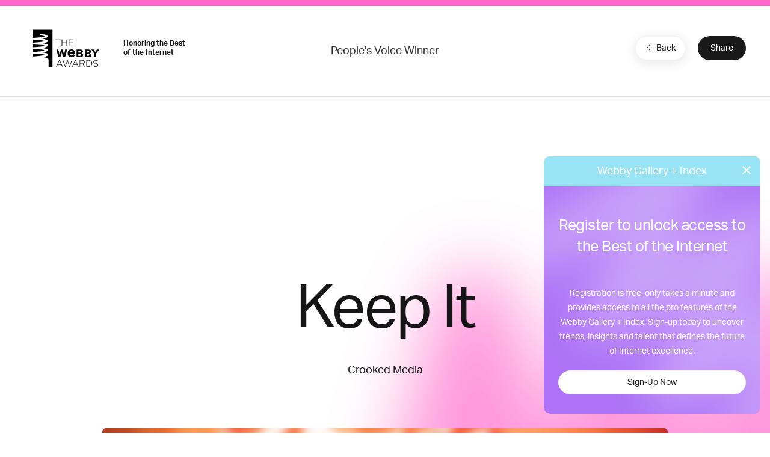

--- FILE ---
content_type: text/html; charset=utf-8
request_url: https://www.google.com/recaptcha/api2/anchor?ar=1&k=6LcC5f8qAAAAAN7E3g2z0N_EoPq3Vri8uXzTmFiO&co=aHR0cHM6Ly93aW5uZXJzLXN0YWdpbmcud2ViYnlhd2FyZHMuY29tOjQ0Mw..&hl=en&v=PoyoqOPhxBO7pBk68S4YbpHZ&size=invisible&anchor-ms=20000&execute-ms=30000&cb=16dpiukx4z0b
body_size: 48918
content:
<!DOCTYPE HTML><html dir="ltr" lang="en"><head><meta http-equiv="Content-Type" content="text/html; charset=UTF-8">
<meta http-equiv="X-UA-Compatible" content="IE=edge">
<title>reCAPTCHA</title>
<style type="text/css">
/* cyrillic-ext */
@font-face {
  font-family: 'Roboto';
  font-style: normal;
  font-weight: 400;
  font-stretch: 100%;
  src: url(//fonts.gstatic.com/s/roboto/v48/KFO7CnqEu92Fr1ME7kSn66aGLdTylUAMa3GUBHMdazTgWw.woff2) format('woff2');
  unicode-range: U+0460-052F, U+1C80-1C8A, U+20B4, U+2DE0-2DFF, U+A640-A69F, U+FE2E-FE2F;
}
/* cyrillic */
@font-face {
  font-family: 'Roboto';
  font-style: normal;
  font-weight: 400;
  font-stretch: 100%;
  src: url(//fonts.gstatic.com/s/roboto/v48/KFO7CnqEu92Fr1ME7kSn66aGLdTylUAMa3iUBHMdazTgWw.woff2) format('woff2');
  unicode-range: U+0301, U+0400-045F, U+0490-0491, U+04B0-04B1, U+2116;
}
/* greek-ext */
@font-face {
  font-family: 'Roboto';
  font-style: normal;
  font-weight: 400;
  font-stretch: 100%;
  src: url(//fonts.gstatic.com/s/roboto/v48/KFO7CnqEu92Fr1ME7kSn66aGLdTylUAMa3CUBHMdazTgWw.woff2) format('woff2');
  unicode-range: U+1F00-1FFF;
}
/* greek */
@font-face {
  font-family: 'Roboto';
  font-style: normal;
  font-weight: 400;
  font-stretch: 100%;
  src: url(//fonts.gstatic.com/s/roboto/v48/KFO7CnqEu92Fr1ME7kSn66aGLdTylUAMa3-UBHMdazTgWw.woff2) format('woff2');
  unicode-range: U+0370-0377, U+037A-037F, U+0384-038A, U+038C, U+038E-03A1, U+03A3-03FF;
}
/* math */
@font-face {
  font-family: 'Roboto';
  font-style: normal;
  font-weight: 400;
  font-stretch: 100%;
  src: url(//fonts.gstatic.com/s/roboto/v48/KFO7CnqEu92Fr1ME7kSn66aGLdTylUAMawCUBHMdazTgWw.woff2) format('woff2');
  unicode-range: U+0302-0303, U+0305, U+0307-0308, U+0310, U+0312, U+0315, U+031A, U+0326-0327, U+032C, U+032F-0330, U+0332-0333, U+0338, U+033A, U+0346, U+034D, U+0391-03A1, U+03A3-03A9, U+03B1-03C9, U+03D1, U+03D5-03D6, U+03F0-03F1, U+03F4-03F5, U+2016-2017, U+2034-2038, U+203C, U+2040, U+2043, U+2047, U+2050, U+2057, U+205F, U+2070-2071, U+2074-208E, U+2090-209C, U+20D0-20DC, U+20E1, U+20E5-20EF, U+2100-2112, U+2114-2115, U+2117-2121, U+2123-214F, U+2190, U+2192, U+2194-21AE, U+21B0-21E5, U+21F1-21F2, U+21F4-2211, U+2213-2214, U+2216-22FF, U+2308-230B, U+2310, U+2319, U+231C-2321, U+2336-237A, U+237C, U+2395, U+239B-23B7, U+23D0, U+23DC-23E1, U+2474-2475, U+25AF, U+25B3, U+25B7, U+25BD, U+25C1, U+25CA, U+25CC, U+25FB, U+266D-266F, U+27C0-27FF, U+2900-2AFF, U+2B0E-2B11, U+2B30-2B4C, U+2BFE, U+3030, U+FF5B, U+FF5D, U+1D400-1D7FF, U+1EE00-1EEFF;
}
/* symbols */
@font-face {
  font-family: 'Roboto';
  font-style: normal;
  font-weight: 400;
  font-stretch: 100%;
  src: url(//fonts.gstatic.com/s/roboto/v48/KFO7CnqEu92Fr1ME7kSn66aGLdTylUAMaxKUBHMdazTgWw.woff2) format('woff2');
  unicode-range: U+0001-000C, U+000E-001F, U+007F-009F, U+20DD-20E0, U+20E2-20E4, U+2150-218F, U+2190, U+2192, U+2194-2199, U+21AF, U+21E6-21F0, U+21F3, U+2218-2219, U+2299, U+22C4-22C6, U+2300-243F, U+2440-244A, U+2460-24FF, U+25A0-27BF, U+2800-28FF, U+2921-2922, U+2981, U+29BF, U+29EB, U+2B00-2BFF, U+4DC0-4DFF, U+FFF9-FFFB, U+10140-1018E, U+10190-1019C, U+101A0, U+101D0-101FD, U+102E0-102FB, U+10E60-10E7E, U+1D2C0-1D2D3, U+1D2E0-1D37F, U+1F000-1F0FF, U+1F100-1F1AD, U+1F1E6-1F1FF, U+1F30D-1F30F, U+1F315, U+1F31C, U+1F31E, U+1F320-1F32C, U+1F336, U+1F378, U+1F37D, U+1F382, U+1F393-1F39F, U+1F3A7-1F3A8, U+1F3AC-1F3AF, U+1F3C2, U+1F3C4-1F3C6, U+1F3CA-1F3CE, U+1F3D4-1F3E0, U+1F3ED, U+1F3F1-1F3F3, U+1F3F5-1F3F7, U+1F408, U+1F415, U+1F41F, U+1F426, U+1F43F, U+1F441-1F442, U+1F444, U+1F446-1F449, U+1F44C-1F44E, U+1F453, U+1F46A, U+1F47D, U+1F4A3, U+1F4B0, U+1F4B3, U+1F4B9, U+1F4BB, U+1F4BF, U+1F4C8-1F4CB, U+1F4D6, U+1F4DA, U+1F4DF, U+1F4E3-1F4E6, U+1F4EA-1F4ED, U+1F4F7, U+1F4F9-1F4FB, U+1F4FD-1F4FE, U+1F503, U+1F507-1F50B, U+1F50D, U+1F512-1F513, U+1F53E-1F54A, U+1F54F-1F5FA, U+1F610, U+1F650-1F67F, U+1F687, U+1F68D, U+1F691, U+1F694, U+1F698, U+1F6AD, U+1F6B2, U+1F6B9-1F6BA, U+1F6BC, U+1F6C6-1F6CF, U+1F6D3-1F6D7, U+1F6E0-1F6EA, U+1F6F0-1F6F3, U+1F6F7-1F6FC, U+1F700-1F7FF, U+1F800-1F80B, U+1F810-1F847, U+1F850-1F859, U+1F860-1F887, U+1F890-1F8AD, U+1F8B0-1F8BB, U+1F8C0-1F8C1, U+1F900-1F90B, U+1F93B, U+1F946, U+1F984, U+1F996, U+1F9E9, U+1FA00-1FA6F, U+1FA70-1FA7C, U+1FA80-1FA89, U+1FA8F-1FAC6, U+1FACE-1FADC, U+1FADF-1FAE9, U+1FAF0-1FAF8, U+1FB00-1FBFF;
}
/* vietnamese */
@font-face {
  font-family: 'Roboto';
  font-style: normal;
  font-weight: 400;
  font-stretch: 100%;
  src: url(//fonts.gstatic.com/s/roboto/v48/KFO7CnqEu92Fr1ME7kSn66aGLdTylUAMa3OUBHMdazTgWw.woff2) format('woff2');
  unicode-range: U+0102-0103, U+0110-0111, U+0128-0129, U+0168-0169, U+01A0-01A1, U+01AF-01B0, U+0300-0301, U+0303-0304, U+0308-0309, U+0323, U+0329, U+1EA0-1EF9, U+20AB;
}
/* latin-ext */
@font-face {
  font-family: 'Roboto';
  font-style: normal;
  font-weight: 400;
  font-stretch: 100%;
  src: url(//fonts.gstatic.com/s/roboto/v48/KFO7CnqEu92Fr1ME7kSn66aGLdTylUAMa3KUBHMdazTgWw.woff2) format('woff2');
  unicode-range: U+0100-02BA, U+02BD-02C5, U+02C7-02CC, U+02CE-02D7, U+02DD-02FF, U+0304, U+0308, U+0329, U+1D00-1DBF, U+1E00-1E9F, U+1EF2-1EFF, U+2020, U+20A0-20AB, U+20AD-20C0, U+2113, U+2C60-2C7F, U+A720-A7FF;
}
/* latin */
@font-face {
  font-family: 'Roboto';
  font-style: normal;
  font-weight: 400;
  font-stretch: 100%;
  src: url(//fonts.gstatic.com/s/roboto/v48/KFO7CnqEu92Fr1ME7kSn66aGLdTylUAMa3yUBHMdazQ.woff2) format('woff2');
  unicode-range: U+0000-00FF, U+0131, U+0152-0153, U+02BB-02BC, U+02C6, U+02DA, U+02DC, U+0304, U+0308, U+0329, U+2000-206F, U+20AC, U+2122, U+2191, U+2193, U+2212, U+2215, U+FEFF, U+FFFD;
}
/* cyrillic-ext */
@font-face {
  font-family: 'Roboto';
  font-style: normal;
  font-weight: 500;
  font-stretch: 100%;
  src: url(//fonts.gstatic.com/s/roboto/v48/KFO7CnqEu92Fr1ME7kSn66aGLdTylUAMa3GUBHMdazTgWw.woff2) format('woff2');
  unicode-range: U+0460-052F, U+1C80-1C8A, U+20B4, U+2DE0-2DFF, U+A640-A69F, U+FE2E-FE2F;
}
/* cyrillic */
@font-face {
  font-family: 'Roboto';
  font-style: normal;
  font-weight: 500;
  font-stretch: 100%;
  src: url(//fonts.gstatic.com/s/roboto/v48/KFO7CnqEu92Fr1ME7kSn66aGLdTylUAMa3iUBHMdazTgWw.woff2) format('woff2');
  unicode-range: U+0301, U+0400-045F, U+0490-0491, U+04B0-04B1, U+2116;
}
/* greek-ext */
@font-face {
  font-family: 'Roboto';
  font-style: normal;
  font-weight: 500;
  font-stretch: 100%;
  src: url(//fonts.gstatic.com/s/roboto/v48/KFO7CnqEu92Fr1ME7kSn66aGLdTylUAMa3CUBHMdazTgWw.woff2) format('woff2');
  unicode-range: U+1F00-1FFF;
}
/* greek */
@font-face {
  font-family: 'Roboto';
  font-style: normal;
  font-weight: 500;
  font-stretch: 100%;
  src: url(//fonts.gstatic.com/s/roboto/v48/KFO7CnqEu92Fr1ME7kSn66aGLdTylUAMa3-UBHMdazTgWw.woff2) format('woff2');
  unicode-range: U+0370-0377, U+037A-037F, U+0384-038A, U+038C, U+038E-03A1, U+03A3-03FF;
}
/* math */
@font-face {
  font-family: 'Roboto';
  font-style: normal;
  font-weight: 500;
  font-stretch: 100%;
  src: url(//fonts.gstatic.com/s/roboto/v48/KFO7CnqEu92Fr1ME7kSn66aGLdTylUAMawCUBHMdazTgWw.woff2) format('woff2');
  unicode-range: U+0302-0303, U+0305, U+0307-0308, U+0310, U+0312, U+0315, U+031A, U+0326-0327, U+032C, U+032F-0330, U+0332-0333, U+0338, U+033A, U+0346, U+034D, U+0391-03A1, U+03A3-03A9, U+03B1-03C9, U+03D1, U+03D5-03D6, U+03F0-03F1, U+03F4-03F5, U+2016-2017, U+2034-2038, U+203C, U+2040, U+2043, U+2047, U+2050, U+2057, U+205F, U+2070-2071, U+2074-208E, U+2090-209C, U+20D0-20DC, U+20E1, U+20E5-20EF, U+2100-2112, U+2114-2115, U+2117-2121, U+2123-214F, U+2190, U+2192, U+2194-21AE, U+21B0-21E5, U+21F1-21F2, U+21F4-2211, U+2213-2214, U+2216-22FF, U+2308-230B, U+2310, U+2319, U+231C-2321, U+2336-237A, U+237C, U+2395, U+239B-23B7, U+23D0, U+23DC-23E1, U+2474-2475, U+25AF, U+25B3, U+25B7, U+25BD, U+25C1, U+25CA, U+25CC, U+25FB, U+266D-266F, U+27C0-27FF, U+2900-2AFF, U+2B0E-2B11, U+2B30-2B4C, U+2BFE, U+3030, U+FF5B, U+FF5D, U+1D400-1D7FF, U+1EE00-1EEFF;
}
/* symbols */
@font-face {
  font-family: 'Roboto';
  font-style: normal;
  font-weight: 500;
  font-stretch: 100%;
  src: url(//fonts.gstatic.com/s/roboto/v48/KFO7CnqEu92Fr1ME7kSn66aGLdTylUAMaxKUBHMdazTgWw.woff2) format('woff2');
  unicode-range: U+0001-000C, U+000E-001F, U+007F-009F, U+20DD-20E0, U+20E2-20E4, U+2150-218F, U+2190, U+2192, U+2194-2199, U+21AF, U+21E6-21F0, U+21F3, U+2218-2219, U+2299, U+22C4-22C6, U+2300-243F, U+2440-244A, U+2460-24FF, U+25A0-27BF, U+2800-28FF, U+2921-2922, U+2981, U+29BF, U+29EB, U+2B00-2BFF, U+4DC0-4DFF, U+FFF9-FFFB, U+10140-1018E, U+10190-1019C, U+101A0, U+101D0-101FD, U+102E0-102FB, U+10E60-10E7E, U+1D2C0-1D2D3, U+1D2E0-1D37F, U+1F000-1F0FF, U+1F100-1F1AD, U+1F1E6-1F1FF, U+1F30D-1F30F, U+1F315, U+1F31C, U+1F31E, U+1F320-1F32C, U+1F336, U+1F378, U+1F37D, U+1F382, U+1F393-1F39F, U+1F3A7-1F3A8, U+1F3AC-1F3AF, U+1F3C2, U+1F3C4-1F3C6, U+1F3CA-1F3CE, U+1F3D4-1F3E0, U+1F3ED, U+1F3F1-1F3F3, U+1F3F5-1F3F7, U+1F408, U+1F415, U+1F41F, U+1F426, U+1F43F, U+1F441-1F442, U+1F444, U+1F446-1F449, U+1F44C-1F44E, U+1F453, U+1F46A, U+1F47D, U+1F4A3, U+1F4B0, U+1F4B3, U+1F4B9, U+1F4BB, U+1F4BF, U+1F4C8-1F4CB, U+1F4D6, U+1F4DA, U+1F4DF, U+1F4E3-1F4E6, U+1F4EA-1F4ED, U+1F4F7, U+1F4F9-1F4FB, U+1F4FD-1F4FE, U+1F503, U+1F507-1F50B, U+1F50D, U+1F512-1F513, U+1F53E-1F54A, U+1F54F-1F5FA, U+1F610, U+1F650-1F67F, U+1F687, U+1F68D, U+1F691, U+1F694, U+1F698, U+1F6AD, U+1F6B2, U+1F6B9-1F6BA, U+1F6BC, U+1F6C6-1F6CF, U+1F6D3-1F6D7, U+1F6E0-1F6EA, U+1F6F0-1F6F3, U+1F6F7-1F6FC, U+1F700-1F7FF, U+1F800-1F80B, U+1F810-1F847, U+1F850-1F859, U+1F860-1F887, U+1F890-1F8AD, U+1F8B0-1F8BB, U+1F8C0-1F8C1, U+1F900-1F90B, U+1F93B, U+1F946, U+1F984, U+1F996, U+1F9E9, U+1FA00-1FA6F, U+1FA70-1FA7C, U+1FA80-1FA89, U+1FA8F-1FAC6, U+1FACE-1FADC, U+1FADF-1FAE9, U+1FAF0-1FAF8, U+1FB00-1FBFF;
}
/* vietnamese */
@font-face {
  font-family: 'Roboto';
  font-style: normal;
  font-weight: 500;
  font-stretch: 100%;
  src: url(//fonts.gstatic.com/s/roboto/v48/KFO7CnqEu92Fr1ME7kSn66aGLdTylUAMa3OUBHMdazTgWw.woff2) format('woff2');
  unicode-range: U+0102-0103, U+0110-0111, U+0128-0129, U+0168-0169, U+01A0-01A1, U+01AF-01B0, U+0300-0301, U+0303-0304, U+0308-0309, U+0323, U+0329, U+1EA0-1EF9, U+20AB;
}
/* latin-ext */
@font-face {
  font-family: 'Roboto';
  font-style: normal;
  font-weight: 500;
  font-stretch: 100%;
  src: url(//fonts.gstatic.com/s/roboto/v48/KFO7CnqEu92Fr1ME7kSn66aGLdTylUAMa3KUBHMdazTgWw.woff2) format('woff2');
  unicode-range: U+0100-02BA, U+02BD-02C5, U+02C7-02CC, U+02CE-02D7, U+02DD-02FF, U+0304, U+0308, U+0329, U+1D00-1DBF, U+1E00-1E9F, U+1EF2-1EFF, U+2020, U+20A0-20AB, U+20AD-20C0, U+2113, U+2C60-2C7F, U+A720-A7FF;
}
/* latin */
@font-face {
  font-family: 'Roboto';
  font-style: normal;
  font-weight: 500;
  font-stretch: 100%;
  src: url(//fonts.gstatic.com/s/roboto/v48/KFO7CnqEu92Fr1ME7kSn66aGLdTylUAMa3yUBHMdazQ.woff2) format('woff2');
  unicode-range: U+0000-00FF, U+0131, U+0152-0153, U+02BB-02BC, U+02C6, U+02DA, U+02DC, U+0304, U+0308, U+0329, U+2000-206F, U+20AC, U+2122, U+2191, U+2193, U+2212, U+2215, U+FEFF, U+FFFD;
}
/* cyrillic-ext */
@font-face {
  font-family: 'Roboto';
  font-style: normal;
  font-weight: 900;
  font-stretch: 100%;
  src: url(//fonts.gstatic.com/s/roboto/v48/KFO7CnqEu92Fr1ME7kSn66aGLdTylUAMa3GUBHMdazTgWw.woff2) format('woff2');
  unicode-range: U+0460-052F, U+1C80-1C8A, U+20B4, U+2DE0-2DFF, U+A640-A69F, U+FE2E-FE2F;
}
/* cyrillic */
@font-face {
  font-family: 'Roboto';
  font-style: normal;
  font-weight: 900;
  font-stretch: 100%;
  src: url(//fonts.gstatic.com/s/roboto/v48/KFO7CnqEu92Fr1ME7kSn66aGLdTylUAMa3iUBHMdazTgWw.woff2) format('woff2');
  unicode-range: U+0301, U+0400-045F, U+0490-0491, U+04B0-04B1, U+2116;
}
/* greek-ext */
@font-face {
  font-family: 'Roboto';
  font-style: normal;
  font-weight: 900;
  font-stretch: 100%;
  src: url(//fonts.gstatic.com/s/roboto/v48/KFO7CnqEu92Fr1ME7kSn66aGLdTylUAMa3CUBHMdazTgWw.woff2) format('woff2');
  unicode-range: U+1F00-1FFF;
}
/* greek */
@font-face {
  font-family: 'Roboto';
  font-style: normal;
  font-weight: 900;
  font-stretch: 100%;
  src: url(//fonts.gstatic.com/s/roboto/v48/KFO7CnqEu92Fr1ME7kSn66aGLdTylUAMa3-UBHMdazTgWw.woff2) format('woff2');
  unicode-range: U+0370-0377, U+037A-037F, U+0384-038A, U+038C, U+038E-03A1, U+03A3-03FF;
}
/* math */
@font-face {
  font-family: 'Roboto';
  font-style: normal;
  font-weight: 900;
  font-stretch: 100%;
  src: url(//fonts.gstatic.com/s/roboto/v48/KFO7CnqEu92Fr1ME7kSn66aGLdTylUAMawCUBHMdazTgWw.woff2) format('woff2');
  unicode-range: U+0302-0303, U+0305, U+0307-0308, U+0310, U+0312, U+0315, U+031A, U+0326-0327, U+032C, U+032F-0330, U+0332-0333, U+0338, U+033A, U+0346, U+034D, U+0391-03A1, U+03A3-03A9, U+03B1-03C9, U+03D1, U+03D5-03D6, U+03F0-03F1, U+03F4-03F5, U+2016-2017, U+2034-2038, U+203C, U+2040, U+2043, U+2047, U+2050, U+2057, U+205F, U+2070-2071, U+2074-208E, U+2090-209C, U+20D0-20DC, U+20E1, U+20E5-20EF, U+2100-2112, U+2114-2115, U+2117-2121, U+2123-214F, U+2190, U+2192, U+2194-21AE, U+21B0-21E5, U+21F1-21F2, U+21F4-2211, U+2213-2214, U+2216-22FF, U+2308-230B, U+2310, U+2319, U+231C-2321, U+2336-237A, U+237C, U+2395, U+239B-23B7, U+23D0, U+23DC-23E1, U+2474-2475, U+25AF, U+25B3, U+25B7, U+25BD, U+25C1, U+25CA, U+25CC, U+25FB, U+266D-266F, U+27C0-27FF, U+2900-2AFF, U+2B0E-2B11, U+2B30-2B4C, U+2BFE, U+3030, U+FF5B, U+FF5D, U+1D400-1D7FF, U+1EE00-1EEFF;
}
/* symbols */
@font-face {
  font-family: 'Roboto';
  font-style: normal;
  font-weight: 900;
  font-stretch: 100%;
  src: url(//fonts.gstatic.com/s/roboto/v48/KFO7CnqEu92Fr1ME7kSn66aGLdTylUAMaxKUBHMdazTgWw.woff2) format('woff2');
  unicode-range: U+0001-000C, U+000E-001F, U+007F-009F, U+20DD-20E0, U+20E2-20E4, U+2150-218F, U+2190, U+2192, U+2194-2199, U+21AF, U+21E6-21F0, U+21F3, U+2218-2219, U+2299, U+22C4-22C6, U+2300-243F, U+2440-244A, U+2460-24FF, U+25A0-27BF, U+2800-28FF, U+2921-2922, U+2981, U+29BF, U+29EB, U+2B00-2BFF, U+4DC0-4DFF, U+FFF9-FFFB, U+10140-1018E, U+10190-1019C, U+101A0, U+101D0-101FD, U+102E0-102FB, U+10E60-10E7E, U+1D2C0-1D2D3, U+1D2E0-1D37F, U+1F000-1F0FF, U+1F100-1F1AD, U+1F1E6-1F1FF, U+1F30D-1F30F, U+1F315, U+1F31C, U+1F31E, U+1F320-1F32C, U+1F336, U+1F378, U+1F37D, U+1F382, U+1F393-1F39F, U+1F3A7-1F3A8, U+1F3AC-1F3AF, U+1F3C2, U+1F3C4-1F3C6, U+1F3CA-1F3CE, U+1F3D4-1F3E0, U+1F3ED, U+1F3F1-1F3F3, U+1F3F5-1F3F7, U+1F408, U+1F415, U+1F41F, U+1F426, U+1F43F, U+1F441-1F442, U+1F444, U+1F446-1F449, U+1F44C-1F44E, U+1F453, U+1F46A, U+1F47D, U+1F4A3, U+1F4B0, U+1F4B3, U+1F4B9, U+1F4BB, U+1F4BF, U+1F4C8-1F4CB, U+1F4D6, U+1F4DA, U+1F4DF, U+1F4E3-1F4E6, U+1F4EA-1F4ED, U+1F4F7, U+1F4F9-1F4FB, U+1F4FD-1F4FE, U+1F503, U+1F507-1F50B, U+1F50D, U+1F512-1F513, U+1F53E-1F54A, U+1F54F-1F5FA, U+1F610, U+1F650-1F67F, U+1F687, U+1F68D, U+1F691, U+1F694, U+1F698, U+1F6AD, U+1F6B2, U+1F6B9-1F6BA, U+1F6BC, U+1F6C6-1F6CF, U+1F6D3-1F6D7, U+1F6E0-1F6EA, U+1F6F0-1F6F3, U+1F6F7-1F6FC, U+1F700-1F7FF, U+1F800-1F80B, U+1F810-1F847, U+1F850-1F859, U+1F860-1F887, U+1F890-1F8AD, U+1F8B0-1F8BB, U+1F8C0-1F8C1, U+1F900-1F90B, U+1F93B, U+1F946, U+1F984, U+1F996, U+1F9E9, U+1FA00-1FA6F, U+1FA70-1FA7C, U+1FA80-1FA89, U+1FA8F-1FAC6, U+1FACE-1FADC, U+1FADF-1FAE9, U+1FAF0-1FAF8, U+1FB00-1FBFF;
}
/* vietnamese */
@font-face {
  font-family: 'Roboto';
  font-style: normal;
  font-weight: 900;
  font-stretch: 100%;
  src: url(//fonts.gstatic.com/s/roboto/v48/KFO7CnqEu92Fr1ME7kSn66aGLdTylUAMa3OUBHMdazTgWw.woff2) format('woff2');
  unicode-range: U+0102-0103, U+0110-0111, U+0128-0129, U+0168-0169, U+01A0-01A1, U+01AF-01B0, U+0300-0301, U+0303-0304, U+0308-0309, U+0323, U+0329, U+1EA0-1EF9, U+20AB;
}
/* latin-ext */
@font-face {
  font-family: 'Roboto';
  font-style: normal;
  font-weight: 900;
  font-stretch: 100%;
  src: url(//fonts.gstatic.com/s/roboto/v48/KFO7CnqEu92Fr1ME7kSn66aGLdTylUAMa3KUBHMdazTgWw.woff2) format('woff2');
  unicode-range: U+0100-02BA, U+02BD-02C5, U+02C7-02CC, U+02CE-02D7, U+02DD-02FF, U+0304, U+0308, U+0329, U+1D00-1DBF, U+1E00-1E9F, U+1EF2-1EFF, U+2020, U+20A0-20AB, U+20AD-20C0, U+2113, U+2C60-2C7F, U+A720-A7FF;
}
/* latin */
@font-face {
  font-family: 'Roboto';
  font-style: normal;
  font-weight: 900;
  font-stretch: 100%;
  src: url(//fonts.gstatic.com/s/roboto/v48/KFO7CnqEu92Fr1ME7kSn66aGLdTylUAMa3yUBHMdazQ.woff2) format('woff2');
  unicode-range: U+0000-00FF, U+0131, U+0152-0153, U+02BB-02BC, U+02C6, U+02DA, U+02DC, U+0304, U+0308, U+0329, U+2000-206F, U+20AC, U+2122, U+2191, U+2193, U+2212, U+2215, U+FEFF, U+FFFD;
}

</style>
<link rel="stylesheet" type="text/css" href="https://www.gstatic.com/recaptcha/releases/PoyoqOPhxBO7pBk68S4YbpHZ/styles__ltr.css">
<script nonce="I1nzve3Q-j_yLPQsa3MC0A" type="text/javascript">window['__recaptcha_api'] = 'https://www.google.com/recaptcha/api2/';</script>
<script type="text/javascript" src="https://www.gstatic.com/recaptcha/releases/PoyoqOPhxBO7pBk68S4YbpHZ/recaptcha__en.js" nonce="I1nzve3Q-j_yLPQsa3MC0A">
      
    </script></head>
<body><div id="rc-anchor-alert" class="rc-anchor-alert"></div>
<input type="hidden" id="recaptcha-token" value="[base64]">
<script type="text/javascript" nonce="I1nzve3Q-j_yLPQsa3MC0A">
      recaptcha.anchor.Main.init("[\x22ainput\x22,[\x22bgdata\x22,\x22\x22,\[base64]/[base64]/MjU1Ong/[base64]/[base64]/[base64]/[base64]/[base64]/[base64]/[base64]/[base64]/[base64]/[base64]/[base64]/[base64]/[base64]/[base64]/[base64]\\u003d\x22,\[base64]\x22,\x22K8ONZiwwWwXDk8KNwrXCgn/Cs8OLw4ZRP8K6PMKswrU9w63DisK/bMKXw6s0w6cGw5hlcmTDrhpEwo4Aw7Uxwq/DusOGP8O8wpHDsh49w6AKUsOiTGrCmw1Gw4UjOEtlw7/[base64]/CpMOBRSbDlRHCrVsyScOKw4vCi8KiFgRqwrgRwr/CpQwvYU7Cuy0Fwo9LwrN5eEMFKcO+wpnCt8KJwpNxw6rDtcKCDyPCocOtwrJ8woTCn0nCvcOfFiPCt8Kvw7N3w4ICwprCiMKwwp8Vw5TCil3DqMOYwqNxOD3CjsKFb1LDuEA/VlPCqMO6FMK8WsOtw6RrGsKWw5ZcW2dGDzLCoSIoABhQw61CXFkRTDQXEHo1w6oyw68BwogKwqrCsAsIw5Ytw5RJX8OBw7otEsKXCcOSw455w4lBe1pqwoxwAMKFw4R6w7XDk2V+w61gRsKocjtHwoDCvsOLacOFwqwCFBoLHMK9LV/Dnx9jwrrDlMOWKXjCpQrCp8ObDcKOSMKpZsOCwpjCjXATwrsQwoDDmm7CksOaO8O2wpzDocOfw4IGwrh2w5ozCyfCosK6GcKQD8ODbVTDnVfDmsKRw5HDv1ArwolRw5rDjcO+wqZYwoXCpMKMfcKBQcKvAsKFUH3DkmdnwobDi19RWRrCq8O2Vm5nIMOPEsKsw7FhSV/DjcKiB8OzbDnDhHHCl8Kdw5TCkHhxwoUywoFQw6jDjDPCpMKmHQ4qwosKwrzDm8KowrjCkcOowpNgwrDDgsK7w6fDk8KmwpLDtgHCh090OzgfwrvDg8OLw5AMUFQfXAbDjBsKJcK/w5Y8w4TDksKNw4PDucOyw543w5cPLcO7wpEWw4ZFPcOkwq/CvmfCmcOQw5fDtsOPGMKbbMOfwqVHPsOHZcOzT3XCrcKGw7XDrA7CoMKOwoMrwr/[base64]/Cp3QBwoHCisKLwonChAXDq8O7w6PDkcOZwqJAwoNYKMKPwrDDrMKlM8OZM8Ktwp7ClMOBF2zCjjPDsG3CkMOqw59WLH9qWsOBwrMzA8KywpHCicOqSgjDtcOtQ8OBwpzCvsKyXcKjFTFffDHDjcOfd8KTU3QGw7jCrx81BsOuGBFAwr7DvMORD2zCmcKbw4lDAcK/VMO0woYQw7hKWMOCw7oDKRpoRzteVkDCtcKsBMKqIF7DqcKfFMKtbVAgwqTCgcO0ScOgShPDrMOQw5AEEcKVw5NRw6ULcBRjBcOQCl/CoDPCvMOzL8OaABLCksOxwoFIwoYWwofDjsOHwoXDuEk9wpAawp8URMKbGMOqaBwxCMK9w47CkiBUWF7DgcOpbS56EMKsYykBwoNGe3HDtcKyBcOkdibDpFPCnXYNA8OUwoUVCz0/DWrDisO5MVrCucOtwpNCCcKvwpbDgcOLHcOKWMOLwrPCqcKtwqbDsSBaw5PCrMKnb8KRfcKMXMKBLFHCpzLDlcOuScOeAgQowqhawpjCuWDDhWs0KMKROFbCmlgkw7QEO3DDkRHCtXnCpEnDjcOvw4fDr8OCwojCgQzDt07CjsOPwqFRY8KAw6sBw5/[base64]/CjsKGWsOKCiILaCofLlVyZMKdSMKpwrzDgcKAwowQwonCvcOZwoMmU8OuN8KUe8KIwot5w6PChsO1w6HDqMOMwoNeM2/CnwvCq8O1biTDpMKFw4/ClGbDpkvCnsKBwqJEO8O9fMKmw57CpwbDmQwjwqPCgsKQacOdw5/[base64]/w70lw5MqQRNFIEXCgcK0w63Ckl9xw5HChATDsQzDkcKsw70WAVICdcK5w77DssKeb8O7w5ZjwpMGw6hONMKWwplZw5sEwrlPLMObNA5TZsKCw68ZwoTDp8OzwpYgw6zDiibDkTDCkcOlOVI/KsO2acKZHEU+w6tfwrV9w6g2wr4owqjCnTrDpsO+DMKow7xrw6fCmcOiUsKhw67Dtg5UdSLDrBnCu8K0NcKFEMOeFRdFw6EOw77DtHI6wq/DhltDacOBTWPDqsOocsOdOGFwMcKbw4JLw6Zgw47DuRLCgiZMw6dqZFLCqMK/w7PCtsKEw5szNzVdw7xEwpjDjsOpw6IdwqwFwrbCimY4w45iwotHw6o+w4wcw5/[base64]/[base64]/DjsKzD8Oqw5nDnVPDgcOLTsKMLnAgwpbCtMOXMWIAbMKbbzQWwqoDw7oHwoUceMORO2vChcKuw5c/TsO8SjR1w64+w4fCkBxUZMOlDUrCtsOdNF3Cl8KUEhwNwo5Lw6dBTMK5w6vDusOyE8OYVQdZw67DkcOxw6kVKsKkwrIvw7nDjBN4QMO/bDHDgsOFRQ/DqkfCnVzCvcKdwrnCocOjKD7Dk8O+IVULw4oSJhJOw5cKZWXCoR7DjB4BEsOXf8Khw6/DglnDlcOtw4vDlnrDgX/DlHrCjcKvw4tiwrJFIWYSf8KOw43CiXbCusKJwpTDtGVuIBZtaTvDrnV6w6DDtyRuwpVRE3nCq8Orw67Dg8KxaF3CiD7CncKtNsOKJWkIw73DpsOMwqDClGosIcOyN8OSwrHCmmrDoBXDpmrCoxbChis8IMKNM1dSaRM8wr4fY8O2w5MpW8KBMxQgb3/DgwfDl8K7LgHCqTMRO8KtEmHDrcOmEkbDq8OxYcKfKBoCw4/Du8OgVRHCpsOcXWjDu2ZqwrFlwqc0wpoiw4QDwqc4aVjDpX3DusOnWSkLPgHDp8KTw6goaHjCu8OJNwvCpy/[base64]/w49RcsOUwpbDpmnCvcOrE2zDv3XDuivCsw1dN1FnWmw+wrNZHcOjX8Odw6xjV0rCq8OJw5vDj0XCtcOQEjxBDy/DmMKQwodKw6UPwovDtE1LTcK4PcKCaFHCmHQ0w4zDusO2wpgnwp9gZ8KNw7JCw40Dwp8EEsKow4/DjMO6DsKsFjrCqgggw6jCmzDDgcOOwrQHRMKpw5jCszcVN1zDiRpoAE3DjThgw5XCk8Kfw5xhTiUiAcOfwqDDicOhRsKIw6pMwoIDZ8OKwoAHEMK4FBMoK3FOwqzCv8OKwpzDqsO9LS80woU/aMK7RCLCqXfCl8K8wpQUC3omwr9mw7dRMcOIM8OFw5QFeG5PUTbChsO6f8ONdMKGEMOlwrkYwoMMw4LCssKMw7M0AzjCjsKNw79MJSjDj8OGw6/Ci8Obw6llw79vdVLDuSnClyfCrcO/w7fChBI5RsOnw5HDsSI7KyfDg3sbwoFnVcKMUEIMNXbDjDNww55CwpPCtlLDmkI4wqtdLErCuXLClsOiwo1ZcWbDtcKdwrDDucOqw54nUsOnfzTCicOhGBh/w4wTVSlJRMOCF8K8G2HCiBU5WEjCgnJQw5ZyEEzDo8OXN8OTwprDhU/CqsOgw4HCmMKwfzkUwqLCgMKEwqp7w7hYWsKRLsOFR8OWw6tYwo7DixPCr8OsNR7Cr3rDucKaegjDv8Oxa8Obw47Cj8OCwpoCwox+aFDDqcOBO35NwrjDilfCu3jDnwhsCz4Mwq7DoFsscF/DslDDqMOqQTNgw4pqEhYULcKFUcOMMljCn13DpsOqw6E9wqJyT3JMw4Etw6TCsyPCsmM5QMOoJ1tiw4JkPcOaKcO7w5bDqwVUwpsSw4HCmWfDj1/[base64]/[base64]/DicOTbwXCmsO7w6rDssOdVwgrwoPClQ8tZVcIw6/DjsOQwo3CuhpIN0XDuhrDjcK4W8KNA2Z4w6zDscOnLcKQwpA5w5liw6nCrWHCsWVAJADDnMKYRsKzw4Ruw6zDqHzDvnwZw5TCkU/CtMOPA3ExAFFhaUDDqCVGwrLCjUXDrsOiw5LDiATDgcK8RsKLwpjDg8OtAcORNmLDjXcJY8OPH0rDtcObEMOeN8KSwpzCp8KtwqNTwpHCumPChjRae3ZxKUXDiV/DksOURsOXw67CiMK7wqDClcOVwppWDV0VYREoR3E1YsOGwpTCnA/DgWYlwp9+w4TDs8Oqw6I+w5/Cm8KVeyAqw5kod8K2B3zDlcOkAcKXZDJXw77Dpg3DqcO8Sm0qBsObwqbDlgAJwp3DtMOPwp1Xw6XDpz9/DcKAbcOEHzDDt8KtQW9QwoIYIsOKAUbCp3R0wr1iw7A2wot7HijCs3LCr0LDsDjDuEzDmMOBLylqMhkewqfDlGICw5bCpsO1w4YvwqjDosOnXkQIw69sw6ZocMKSLFvCuUDDqMKVfFBqMWbDlsKlUHLCqmk/w5k9wqA5PQsXHEHCu8KrWFbCs8KcFsKQeMObwqtSc8KbXnofw4HDg1vDvCUww58/RQBIw59LwqjDsU3DmjUQV1Jfw4bDjcK1w4MZw4EmP8KswpIhwrLCr8K1w67DplLCgcOkwrfCgBE/MAfDrsOsw7FyKcOQw4dDw7XCnQtew6lIcXxJDcOuwr17wpHCncK1w7R/WcKkesOed8KxYS9Rw68Zwp7CmcOAw7DDsHHCm0FATGEtw5jCsUQXw5tjDcKHw7NGTcOVaxJaf34SU8Knwq/CtyALeMKEwox9YcOmAMKGwpXDjnU2wo7CgcKdwollw6UaWMOSwp3CkxPCiMKuwpLDjsKNW8KSTy/CmQXCmTbDssKEwpvDssOww4lUwoUJw7HDt37CtcOxwqnCnF/Do8K+eFMywoE2w5tBU8KrwpYwfsKyw4TCkS/[base64]/CqGXCtl1mSk/CjTfCgsOlw61GwqXCj2XChhUswrjClsKsw6vCuyIxwo7DqFbCi8KiZMKOw4zDnMKXwo/[base64]/[base64]/CjMK2CMK2wrtBw5nCsR1GwqgcDkXDrgk+w6ArPQZvbGnClcKNwozDicOcUix0w5jChkMiDsORGxB8w6NSwoXCjW7Dp13Ds2jDoMOrwpsmw5x9wpHChMOtbMOsWhfDoMKuwqg6w6pww5VtwrlRw5QiwrJ+w7oacnlZw697DlE3ADrCjX5ow4PCk8KHwr/Ch8K0QMOyCsOcw5VHwr1lUErChz8VNXIGwojDvyhDw6PDksK7w6gbcRp2wonCnMKWSm/CpcKeWcK4MwbDgWcNPC/[base64]/[base64]/CnwnCrlDDrXHDu8OTwrLDqcOtwr5jPMKHISpEaVAOLzrCtkTCmw3CqkXDiVBfAcKkPMKVwqvDgTPDp2DCjcK/[base64]/[base64]/[base64]/U8OuKG1gw7tQB8ObwpJOw5/ChHvCkcKBAcK5wo7CsUXDvE3CjsKBP3puwphYdnnCrVjCg0PCocKqI3dPwp3DrxDDr8Ozw53ChsOLCyNSRsObw4zDnDnDhcK1cld6w79fwqbDoQzCrSNLUMK6w7/CqMKxYxjDn8KTH2rDjcO3EC3CosKbb2/Cs10wPMKfTMOowp/[base64]/DjljDqsOvRMOAw4U8w4MOw7TCvMOjwqFjQhXClxBiUgwFwoXDucKRDcONwoTCnn0KwrtTQCDDrMOIA8O/McKlOcKGw4HCqTIIwr/[base64]/Dh8KPwpXCiWLCiTzDgMKWA3rCmMO+YHjDpsOjwpE7wofDnThbwrDDq3vDvzPChMKKw7TDkEoAw47DocK5w7bDuSrCt8KWw6LDm8OkKcKTPRQOGcOFY2BEbWwhwoQiw6DDtjnDgE/DlMOQSA/DvzfDjcO3TMK9wrfCnsOdw6gRw7XDhHTCrX4TeX9bw53DoRrDrMONw6TCssKuWMOBw7hUFB5Twr0GIUZWKAJVOcOeHRLDp8K5eA0ewqg3w47Ch8Kxc8KjKBbCuDtDw48KK1bCmm0bHMO6wrDDi2XCvgF/VsOfLxBXwqvDrGFGw7cOTsKuwoTCocO1OsOxw6nCtXDCpEFww6dTwpLDqsOpwpFFGcKmw5bDqcOUwpAUHsO2Z8ObNwLDohnDqsObw7VHW8KJNcKNw4pyMsKnw53CjEEXw6HDlzrDhgQdSxBUwokyQMKXw5fDmX7DhsKOwrPDlDciB8OkQsK8S2/[base64]/CiMKVw6AiwprDr0UiIsO5VUIKwpt5OsKrcD/CrsKPYhDCpkI8wpc5WcKJOMK6w41eK8KGWHrCmmcMwohUwoBodXtpbMK9R8Kmwrt3ZcKab8OtS2ELwo/CjwfDicKVwoESJ2sdMTQXw7nDi8Krw6LCssOReUrDlVRpQMK0w40ARMOHw4nChxwrw7bCmsKgB2Rzwq8ZEcOYDsKDwoR6HELDkU5GacKwIFrCn8KXKsKobH/DulrDmMOvXQ0lw6hzwrvCjQ/CpCzCkT/Cl8KFw5PCscKaL8KAw6sEA8KuwpEFw61AdcODKT/[base64]/[base64]/F3F6w6oVO8Obw7ZNfgzCmXvCulgjwo3DvzrDjU3CjcKYYMO6wpR3wpfCoGbClljDo8KsBC/CuMOmRcK+w6/CmG9hDC/CrsOKa3rDvn5qwrrCoMKufW/ChMOlwqAdw7UlZ8Okd8KvaUvDnHTClTUXw4BuSV/CmcK6w5nCt8OWw7jCosO5w484wq1nwqLChcK1wpzDnsO6wp8swobCvhTCmnF8w7zDnMKWw5/[base64]/Dhh7ClG7DmDbDg8KBw4M2w5/CgsOCwrxxw4QPQSk1wqoGScOvasK4HMKdwqMpw4c0wq/CvD/Dq8KCTsKNw6zClcOQw7x4ajLCrTPCh8OIwrvDmQ0Zd3ZhwrZYNsK/[base64]/DtsOfwovDtg9sLAfCtMKZC17ClnMGDGTDoMOawo7CnMObwqHDtm7Ch8KwIkLCpMK3wp5Jw7PCpzk0w5wIT8O4XMKlwpPCvcK6dHxAwqXDhQU6SBBEM8KCw6hFQsOLwo3CuAnDmk5cKsO9FBzDosO/woTDhMOsw7vDgQEHfSwsHhVDH8OlwqtJaFbDqsKyO8ODf2PChTzClRrCr8Kjwq3CjgXDpMOFwrbCoMO6M8KXPMOrFEDCp2YdUcKTw6bDs8KBw47Dq8K+w7lUwoN/w4HDi8KlX8Kbwp/Cgn7CicKGYQ7DjsOUwrw1FCvCjsKddcOSL8Kbw7PCocKafDvDuFXCpMKjw4cnwohHw497WG8lPgVcw4vCkgLDllV5UhZ3w4tpXSw7A8ONAmBLw4ovD2QowqwzMcK9YMKEYz/DrjzDn8KVw77CqkHCo8OvYA8KJzrCocKDw53CscKgacO3fMKPw77CthjDvMK0HVrCvcKHD8Ovw7nDucOTWl7CmSXDpifCv8O3d8OPRcKVcMORwo8hNcOowrrCgsO/BS7CkzIRwpjCkVJ9w5ZUw5XDusKBw6IycsOjwp7DnhHDkWHDgcKsEU5+X8OZwozDr8KWO0Blw7XDkMK0wrVnEcO+w4XDm3RLw7fDhSdtwq3Ckx5kwqlbO8KCwrAOw7FqV8OCNE3CjRBuT8Kzwr/CicOBw5bClcKxw6V6fDbCjcOUwqvCvxpMZsOywrBmQcOpw4RMHsOVw5jCgDphw4xow47CuSlAbcOiwrfDt8K8C8K0woTDrMKIW8OYwqnDiAB9W0sCaCLDusO9wrQ4DMOCUgV6w6DCrGzCphbCpEdDV8OEw44nUMOvwpRsw6bCtcKuHV/[base64]/RMOmH8OPwpXCvMKwMRbDssO9wptowqNCw7bDr8OzMmvDlMK/[base64]/[base64]/[base64]/[base64]/CqB7DpyTCtMK2Hj7DvsONw5bClFEcTcKSw7MBTX5OI8KhwpTClgvCskkGw5VoZsKBSitNwr/DpcOxYlMFaQfDgMKVClrCqy7ChcKRd8O/ZmU5wpl5WcKdwrDCqDF7AsOnCcKqPGTCuMOkwrJRw6rDmHXDjsKcwqYFVhcEw6vDhsKYwqlJw7NMI8OxaSBwwqbDq8KSO13DmizCv0R7a8OWw4R4HMO/Ql5nw5HDnip1VsKpecKawqXDlcOqO8KqwovDpm/[base64]/CpcOFwpHDjcOaDCrDqxsyAsK7bH3CmMOiDsOAYXPCnMOKVsODC8KqwoLDvwkhwpg3wofDtsOXwoo3RFjDmMO9w5ArFxpYw7txV8OMLAjDv8OLZ3BDw43CinwTbcODVC3DvcKKw4nCmy/CnFPDqsOTw5/CrlYrbMK1TT/DiDfDvMO1w7ErwrzDosKEw6ssKEDDkwMswqwbPMORQVtTVcKfwotVZ8OxwpPDsMOsFULCsMKPwpDCvFzDqcKCw43DvsKuwotpwr9CYRtBw6DDuiN9XsKGw7jCv8K3T8OFw67DrsKpw5RQSlQ4NcKbO8OFwrM/J8KVNsOvV8KrwpPDlmTDm3nCo8Kaw6nCg8OEwrkhUsOqwr7CjkBGIGrCnBg7wqYuwo8Qw53DkU7CmsOxw7jDlk1/wqXCocOMAy/Co8OMw4pCwoXCqjBUwotowpxfw7Nvw4zDiMO1UMOowocywrJxIMKeEcOwVy3Co1jDjsOrUMK+fMKTwptRw5VFCMO+w6Qrw4l6w6oZOsKEw6/[base64]/w4VZZkxGw6AncT14GMKaw63Cji8sMsOCe8OdOcKSw5Jbw4vDgTh6wpTCs8K8PMK7QMKVfsOqwo4VGA3Co2DDncKcSsOoZlnDtXx3LCNNw4k2w4zDjcOkw759Z8O4wo5Rw6XChjBrwoHDlQDDmcOpRAVVwqglCW55wq/ChTrDnMOdPMKRTnAZWMOQw6DChUDCpcKsYsKnwpLCpmrDkF4OBsKMBDPCq8Kmw59Nw7HDomDCkFpbw7hiUBfDi8KBC8O/[base64]/w7TChMOFw6pjJcKdXMO5MsK+PUjDmknDsBEBwpXCr8OQXQciAVnDgikcHEDCicKkcGfDrxfDtnbCvEcuw4F6egfCv8OuFsK5w7rDqcKtw5vCu2cZBsKQViHDqcKzw5/CkQ/CpBHDlsO7ZMOcUsKYw7pDwqfDqzhII1tZw41kwpRSAGhbfV8nw7oaw71yw6rDlUUADnDChsKyw6J7w5Icw5/CkMKpwqbDmsK5YcOqWyFcw7tYwocew7Ebw5kFw5nDojbCpE/[base64]/f8Kbw44AZ8OEYS/CuUA2wrnCozbDslpow7Qaw40wLz0fDBnDghzDvsOzEcOoUTvDisKAwo9PAD9Lw7nCnMOSeTLDkUR1w7TDsMOFwpPDk8KAGsKGdW4kXjZ1w48EwrRPwpduw5bCrnnConrDthQtw6TDjl8Gw6F2bA1aw77CjG/Dl8KaDW9qIVXDl2LCtMKoaW3Cn8O9w5wWIxoJw6weW8O0AcKuwpAJw54NScO2TcKuwpZCwpXCm03CiMKCw5MwCsKTw6pWJE3Co3RMFsOLS8OWJsOYWsKtR0/DrjrDv3TDjm/Dgi3DmMO3w5h1wqZxwozCocOaw6HClik5w4IIWcOKwprDnMK8w5TCjUkgNcKYdsKVwrwtCTzCnMO1w4w9SMKiSsOBaUPDqMKqwrF/[base64]/Dt3wiZDDDr0Egwr/CklXDqD52wocgLMOBwobDkMOBwpfCqsO8DGbDiAJiw7/CqMOwdsOgw6svwqnDiWHDpXzDiHPCswJdXMOWFRzDrSFHw6zDrEZkwpg/[base64]/[base64]/[base64]/ClsKmcMK1wqTDsBHCncKuwrLDlcOjCUvCi8OEAEw5w68bLVDCmsKYw43DhcOUbl1RwqYLw67Dmxt6wp4oUm7CkyAjw6/[base64]/DhsKMw4LDuMKyQ8K9woZVYBrCmcO2acKbS8OMWsONw77CoRvCgsKUw6nCgAY5BmsOwqBIZznDkcKbF182PiAawrdBw5bCjMKhcS/[base64]/b8OedcKLT8Ohw5Ryw4spwqZxZ8K/wrjDh8Klw4RjwovDhMO4w4F/wrIBwq0Rw4zDnG0Zw6s0w5/Dg8KLwrPCuzbCjWXCrx3DnBnDusOJwobDlcKAwotOPh09AklmRl/CrT3DjsOuw4bDtMKCQ8KNw7NJNzzCiEgvS3jCm1BPeMOBPcKzAiHCknvDs1TCmGnDnEPCoMOfKk5Lw6jCqsOTBH7Ct8KvM8ORwp5jworCiMKRwp/CpMO4w73Dg8OAR8KaC3PDlMKzbWpOwrrCmn7DlcKGMsKBw7dQwpbDs8KVw7AYwovDlXcTIMKawoA3SQI0Qz5MTHAEB8O3w69bKBzCp1nDrjgiQT7Dh8Ovw4ZTQkBRwpYLbkV5MyVfw6xQw7ojwqQ9woPCkSvDjXPCtRnDoR/Do01+PBcdPVrCsBpwPsOowpbDjUjDmMK9VsObEcOZw6DDicKILcK0w457wp/DrAfCtsKecRASECMVwpIyDCU7w4BCwpFkAsKjPcKRwrUmMlzCigzDkXjCo8OZw6pofDNvw5zDsMKXFsOQPsKzwoXCvMOGU01PcnHDoXrClMKaU8OAR8OxAUrCs8Kua8O0UcKnV8Orw7jDr3/[base64]/CvjfDqxd0w4TCscOiwr47w6fCpcKkVMOsNcKswpjCusOGETkRD0XCj8ONBcO8wooJAsK1AFTCqMOjLcO/czTDsgrCrcOQw7vDhTPCnMKxUsOlwqDCi2E1AWnCnxYEwqnCtsKZVcOIZMK9PsKKwr3DiVXCtMKDwonCi8K0YnVkwpXDnsKRwoHCtUcoeMO1wrLDozVnworDn8Kqw5vDqcOFwqLDuMOvOMOlwq3DkTrDqn/[base64]/DlGvCgGg7w4bDux3CqcKEw7rChArClcO4ciJ7wpJxw68aw4nDtMKrVjdXwpM2wp1AY8KcXcOVUsOqXF5GUMKzbW/[base64]/[base64]/DsirDtWXCol5vYgUZG8OBw7kEG8KXPQbDocOzwr/[base64]/[base64]/DjXDChDscX8OWw6FUwpptB8K3wr3DtzDDlyLDocKjw43DkXpqbTZIwqnDihUXw4nCmzHCpmPCj2sJwqZYP8Kqw74mw4xSw5xnPsK/w6fDh8Kgw45wC3PDgMOdfDQoDcOYdcKmK1rCtcOuKcKDO3RxecKjGk/CtsOjw7bDhsODPTHDjcOVw4jDkcK3LTQ4wqzCoxfDgUgwwpExMMO0w4YBwrtVRcK8wo3DhSrDkDV6wpzCiMKLHQzDhMOuw5ZwO8KoFA3DrELDssOlwoXDmTLCp8KtXw/CmBvDhg5cU8KJw7kDw5o6w7ZpwpZ9wqoTUn5kBmpDaMKUw63DkMK0TkfCgGXCrMOWw4AvwprCjcKudkPCkVQMZMOXOcKbHgvDvHkeGMOKcTbDt0jCpFkDw553I3fDoTc6w4sSWGPDnHvDq8KcbhvDo0jDrE/CmsObI04mKEYDwrFiwqo9wpttSy4Aw6HCvMOrwqDDqAQ9w6cmwr3DksOaw5IGw6XDjsO5ZXMvwph3WmtawpfDlil9YsOcw7fCphZLM2rCo0QywoLComU4w7/Ct8OIJjRjdE3DhAPCqzovRQlDw6YvwpQHOsOlw47DksKdRnRZwqVNegnCm8OmwpUowodSwobChlbCgsK0BVrCiwF1ScOIeQHCgQc3YsK/w51VLTpEWcOqw4ZiAMKeE8OPNVZ+UXHCj8OjMsOoTEvCs8OzQhTClz/Co2gyw6/DmHwoTMOgwrPDjlEDRBEVw67DocOWWBAuFcOTC8Kkw6bCgXvDmMODHsOIw5Qdw7fDtMKUw7vDmgfDtEbDp8KfwpnCmVTCni7ChsO1w5t6w4RWwrUIezg0wrfDl8K6wo08w6vDicORRMKwwpsRJcKFw6FUD0TCtCB3w69Mwow6w4QYw4jCr8OnLh7Cs1nDqDbDrx/[base64]/Dk8Oaw4ZJw7ZDwrbDrMK3AGEXYMOvADbDvS7DuMOQw64FL1HCg8OAbDTDoMOyw7g3w5Auw5gFAy7DqcOJAsOOUcKgXy17wqTDgQt/cCXDgg5OdsO9BU9Sw5LCtMKpDDTDlMKSB8OYw6XCssKbasONwqEcw5bDvcKtAcKRw5LCmsOOH8KnH3rCtRnCswUkc8KTw7rDv8Ocw49Lw5haBcOCw5drGCTDhURiNMOWHcK9SB01w4pLB8KwfsKFw5fCscODwpQqcR/[base64]/LcKmCGU3AsK5woJUw6zCgwzDkGzDnXDDj8O2wrvCvznDgsKIwrXCj23Dv8OGwoPCnHw4wpIww7NWwpQkQnEjIsKkw5UxwoLDrcOowp/DkcKOUGnCr8OqY0wFU8KcKsKHbsKCw7IKS8KYw4g1IS/CpMKgwrzCtzJaw5XDsz/DggzCiB4sDD1Awr3CsFnCosKFA8OlwowLDcKqLMOjwrDCnUl6ZWkxHcKYw7ALwpxgwrFIwpzDhRzCu8Oqw4Msw5bDglUTw5JGKsOJIUzCksKYw7fDvCfCicKJwrfCvx5bwoA9wpMdwplyw68EccORJ1/Do0rDucKXAiDCh8OuwoXCgsOSSFJow7bChANcaHTDpHnDpAsWwotkw5PDpMOGBzBGwrMLeMKtQBbDrStkd8KhwpzClynCtsKxwqcucTLCghhfCnPCl3www5PCmG5Ew5/ChcK0c0XCm8OowqTCrT58AWkSw69sGEnCt38ywrnDt8K8wofDgRXCpsOlXWrCiXrCn0xhNiw4wrYmHcOgMMKyw63DmhPDsXfDi0NeUnwwwpcLL8KMwq1Ew5kmb1NuccO+el/Cm8OtWkBCwqHDgH7CmGvDrjDCkW4kXkovw5Bmw4PDhFPCin7DqsOrwpsMwrHDlF9uOFJQwqfCjUAQEBZmHiXCvMOqw44dwpA7w54MHMKaOMO/w6YtwpFsQELDrMKmw45rwqPCgncow4AQbsOnwp3DhMKXPsOmBl/Dp8OUw6DCqgU8SEodw41+SMKUQsKpZTfDjsOWw6XCicKkI8OJBXcdNm1twp7CswI+w4/Dkl7CnAxpwq/CkcOgw53DvxnDqMKzIWEJNcKrw4rDpHFvwqLDt8KewoLDocKAFzDCk1VpKiIfSQzDjlHCv0LDvGMVwpc8w7fDpMOdZkYaw6/Di8Ozw5cDQkvDrcKSVsOgYcOzHMKfwrMqCU8Vw5VVw6HDpFjDssKZWsKhw4rDk8Kiw6jDvQ97ampXw6dQJMKPw48vIAHDmRrCqMO3w7vDvMK+w7/CvcK0L13DgcKUwqLDlnLCmsOZGlTDpsOgwqXDonnCuTcBwrozw47CvsOjYHxdBSTCicO6w6TDhMK5T8OKCsOhMsK5JsKODsOHCh3CliMFJ8KnwpnCn8Kvw7/ChT86aMK8worDscKlR048wqHDg8K4DU3Ct2khcDDCgAAqQMKZTRnDulEkWiPDnsKABT3Dq2cxwrJlOsOafMKEw7PDgsOXwoJVwrjCnyHDu8KbwqzCsF4Nw5/Co8KcwrUFw61wAcOYwpUZRcOTFXkPwqnDhMKAwp1rw5JJwr7Ck8OeZMO5NsK1KsKnDMKNw7lsOhHDrm/DgcOswqAHLMOhWcK5NjfDq8KawokowpTDgj/CoHvChMOHwo8Kw64rH8KiwqTDtMKEI8K/TcKqwp/Dg0hdw4l1QkJ6wqQbw51TwosTFStYwq3DgyEocsKbwrRnw4/[base64]/[base64]/[base64]/GllJY8KaehFXJn1Swq/Dj8OMw55gw7dCw4BqwodgEwZRcV3DpMOEw7MZHX7Cj8ONYcKnw4jDpcOaeMOhXAHDmmvCtAURwr/Dh8OCdzPCkcOBasKDwpsRw5HDsy04wrxJJE0qwqHDuk7CnsOrN8OGw6LDs8OKwqnCqiLDocK8S8OwwpwZw7XDlcKrw7zChsKqS8KADHx/YcKxNiTDhjHDpsK5EcOjwrvCkMOEAx5xwq/Dk8OPwrYiw5PCoBTDu8OGwpDCrcKOw77DtMO2w7owRhVLHFzDuXMIwrkewowEGkQAPkjCgcOqw5HCoXbCo8O3N1LCthnCu8OhNsKoCn7CocOYCMKmwoxsKUNfMcK/wq9cw7TCrTdQwo/Cq8KjHcOHwq8dw6ESJ8OSJS/CucKcP8KyFi42wpDCjcK3D8Kcw7NjwqZlbgR1w7TDpQ8qIcKBAsKJUXQdw6Y8wrnCnMOKAMKqw6NOE8K2LsKOemAmworChMKBWMOdF8KQdMOKT8OXPsOrFHYHZcKAwqRdwqrCqMKww5tkPDfCucOSw4/CijBPFhYqwqnCnWoMw5LDu3XDk8KVwqcHXV/CusK4eiHDpcOXA2rCjRDCu3Bta8Kjw4DDmMKowoV/[base64]/[base64]/DvUTDn15iwqnCkgoTNMOPBznChzDCmzpMehrDpsOOw4RWccK1eMK7wo19wp8jwoowKFNxwqDCkcKewqfCjmAbwp3DtRIhNwUgJsOUwpHCo0DCoS4rwq/[base64]/CgG7Dp8K2wr82wo4Fw6U2BErCk2kRw4kUbV3CnMKqEsKwekvCtTEiH8KJwrw/NDwnDcKAwpXCqTUfw5XDosKKw77Cn8O+FSYFPsOWwqHDocOGZD3DlsK9w7rCmSnClcOEwrHCoMKrwpdIMCjCjcKWR8OhDjLCucKlwqjCizEPwq/DiVEGwq3CrR02wp7Cv8Kqwo9Aw7sYwo7DgsKORsOFwoXDjnR8w4Epw6xPw6TDs8O+w7EPw4YwLcOOZn/Co2HDhMK7w6N/[base64]/[base64]/[base64]/w6bCmDjDi8KPw5/DgMOuesKUOwIHWwwYw4HCvm05w5/Cg8KTwqZnwr05wr/CtD/Cr8KRXcKNwodncyMkIMO3wrEnw7jCsMKswqphUcK8OcKhGWrDsMKlwq/DhS/CgcK7RsOZRMKON01BXxwtwooNw5l2w5LDqAbCoAQpVcOPaS3CsWIJWMOQw7jCmUZPwp/ChwZGRkvCnArDizRVw445F8OBXA98w5MnUBZ3wpDCpRHDmcKdw59VLsO7EcOfHMKMw6kWLcK/w53Dk8OVbsKGw4/CvsO/FlfDh8KAw4EBHETCkg/Dpx9XRQ\\u003d\\u003d\x22],null,[\x22conf\x22,null,\x226LcC5f8qAAAAAN7E3g2z0N_EoPq3Vri8uXzTmFiO\x22,0,null,null,null,1,[21,125,63,73,95,87,41,43,42,83,102,105,109,121],[1017145,188],0,null,null,null,null,0,null,0,null,700,1,null,0,\[base64]/76lBhnEnQkZnOKMAhk\\u003d\x22,0,0,null,null,1,null,0,0,null,null,null,0],\x22https://winners-staging.webbyawards.com:443\x22,null,[3,1,1],null,null,null,1,3600,[\x22https://www.google.com/intl/en/policies/privacy/\x22,\x22https://www.google.com/intl/en/policies/terms/\x22],\x22CyJNP+glpAJKCmgHjYxtfKl5AKj1Pm9cBAaI9dEGnOY\\u003d\x22,1,0,null,1,1768923559895,0,0,[168,80],null,[69,167,239,20,185],\x22RC-bCUNFmlMEgLA2Q\x22,null,null,null,null,null,\x220dAFcWeA6wvIqZnI9_eD4hk8bymko67mjrNJsTS1GZbeIQ-HzAqFf7VIs_Ygf828irggrxBLq8Hfvz_8mO5QxJ7YwopQVBBDPh6Q\x22,1769006359889]");
    </script></body></html>

--- FILE ---
content_type: text/css; charset=utf-8
request_url: https://winners-staging.webbyawards.com/content/css/gallery/1?v=UhMgtdd9Jgmqm2YGbtJEQR5zmjQV6_Q9y6biQ1wi8N41
body_size: 527995
content:
/* Minification failed. Returning unminified contents.
(451,3): run-time error CSS1062: Expected semicolon or closing curly-brace, found '-'
(452,3): run-time error CSS1062: Expected semicolon or closing curly-brace, found '-'
(453,3): run-time error CSS1062: Expected semicolon or closing curly-brace, found '-'
(454,3): run-time error CSS1062: Expected semicolon or closing curly-brace, found '-'
(6152,3): run-time error CSS1062: Expected semicolon or closing curly-brace, found '-'
(6662,26): run-time error CSS1039: Token not allowed after unary operator: '-uk-animation-stroke'
(7218,29): run-time error CSS1039: Token not allowed after unary operator: '-uk-animation-stroke'
(7226,29): run-time error CSS1039: Token not allowed after unary operator: '-uk-animation-stroke'
 */
/* ========================================================================
   Component: Base
 ========================================================================== */
/*
 * 1. Set `font-size` to support `rem` units
 *    Not using `font` property because a leading hyphen (e.g. -apple-system) causes the font to break in IE11 and Edge
 * 2. Prevent adjustments of font size after orientation changes in iOS.
 * 3. Style
 */
html {
  /* 1 */
  font-family: aktiv-grotesk, -apple-system, BlinkMacSystemFont, "Segoe UI", Roboto, "Helvetica Neue", Arial, "Noto Sans", sans-serif, "Apple Color Emoji", "Segoe UI Emoji", "Segoe UI Symbol", "Noto Color Emoji";
  font-size: 16px;
  font-weight: normal;
  line-height: 1.75;
  /* 2 */
  -webkit-text-size-adjust: 100%;
  /* 3 */
  background: #fff;
  color: #191919;
}
/*
 * Remove the margin in all browsers.
 */
body {
  margin: 0;
}
/* Links
 ========================================================================== */
/*
 * Remove the outline on focused links when they are also active or hovered
 */
a:active,
a:hover {
  outline: none;
}
/*
 * Style
 */
a,
.uk-link {
  color: black;
  text-decoration: none;
  cursor: pointer;
}
a:hover,
.uk-link:hover,
.uk-link-toggle:hover .uk-link,
.uk-link-toggle:focus .uk-link {
  color: #0f6ecd;
  text-decoration: underline;
}
/* Text-level semantics
 ========================================================================== */
/*
 * 1. Add the correct text decoration in Edge.
 * 2. The shorthand declaration `underline dotted` is not supported in Safari.
 */
abbr[title] {
  /* 1 */
  text-decoration: underline dotted;
  /* 2 */
  -webkit-text-decoration-style: dotted;
}
/*
 * Add the correct font weight in Chrome, Edge, and Safari.
 */
b,
strong {
  font-weight: bolder;
}
/*
 * 1. Consolas has a better baseline in running text compared to `Courier`
 * 2. Correct the odd `em` font sizing in all browsers.
 * 3. Style
 */
:not(pre) > code,
:not(pre) > kbd,
:not(pre) > samp {
  /* 1 */
  font-family: Consolas, monaco, monospace;
  /* 2 */
  font-size: 0.875rem;
  /* 3 */
  color: #f0506e;
  white-space: nowrap;
}
/*
 * Emphasize
 */
em {
  color: #f0506e;
}
/*
 * Insert
 */
ins {
  background: #ffd;
  color: #191919;
  text-decoration: none;
}
/*
 * Mark
 */
mark {
  background: #ffd;
  color: #191919;
}
/*
 * Quote
 */
q {
  font-style: italic;
}
/*
 * Add the correct font size in all browsers.
 */
small {
  font-size: 80%;
}
/*
 * Prevents `sub` and `sup` affecting `line-height` in all browsers.
 */
sub,
sup {
  font-size: 75%;
  line-height: 0;
  position: relative;
  vertical-align: baseline;
}
sup {
  top: -0.5em;
}
sub {
  bottom: -0.25em;
}
/* Embedded content
 ========================================================================== */
/*
 * Remove the gap between embedded content and the bottom of their containers.
 */
audio,
canvas,
iframe,
img,
svg,
video {
  vertical-align: middle;
}
/*
 * 1. Add responsiveness.
 * 2. Auto-scale the height. Only needed if `height` attribute is present.
 * 3. Corrects responsive `max-width` behavior if padding and border are used.
 * 4. Exclude SVGs for IE11 because they don't preserve their aspect ratio.
 */
canvas,
img,
video {
  /* 1 */
  max-width: 100%;
  /* 2 */
  height: auto;
  /* 3 */
  box-sizing: border-box;
}
/* 4 */
@supports (display: block) {
  svg {
    max-width: 100%;
    height: auto;
    box-sizing: border-box;
  }
}
/*
 * Hide the overflow in IE.
 */
svg:not(:root) {
  overflow: hidden;
}
/*
 * 1. Fix lazy loading images if parent element is set to `display: inline` and has `overflow: hidden`.
 * 2. Hide `alt` text for lazy loading images.
 * Note: Selector for background while loading img[data-src*='.jpg'][src*='data:image'] { background: grey; }
 */
img:not([src]) {
  /* 1 */
  min-width: 1px;
  /* 2 */
  visibility: hidden;
}
/*
 * Iframe
 * Remove border in all browsers
 */
iframe {
  border: 0;
}
/* Block elements
 ========================================================================== */
/*
 * Margins
 */
p,
ul,
ol,
dl,
pre,
address,
fieldset,
figure {
  margin: 0 0 1.25rem 0;
}
/* Add margin if adjacent element */
* + p,
* + ul,
* + ol,
* + dl,
* + pre,
* + address,
* + fieldset,
* + figure {
  margin-top: 1.25rem;
}
/* Headings
 ========================================================================== */
h1,
.uk-h1,
h2,
.uk-h2,
h3,
.uk-h3,
h4,
.uk-h4,
h5,
.uk-h5,
h6,
.uk-h6,
.uk-heading-small,
.uk-heading-medium,
.uk-heading-large,
.uk-heading-xlarge,
.uk-heading-2xlarge {
  margin: 0 0 1.25rem 0;
  font-family: aktiv-grotesk, -apple-system, BlinkMacSystemFont, "Segoe UI", Roboto, "Helvetica Neue", Arial, "Noto Sans", sans-serif, "Apple Color Emoji", "Segoe UI Emoji", "Segoe UI Symbol", "Noto Color Emoji";
  font-weight: normal;
  color: #333;
  text-transform: none;
}
/* Add margin if adjacent element */
* + h1,
* + .uk-h1,
* + h2,
* + .uk-h2,
* + h3,
* + .uk-h3,
* + h4,
* + .uk-h4,
* + h5,
* + .uk-h5,
* + h6,
* + .uk-h6,
* + .uk-heading-small,
* + .uk-heading-medium,
* + .uk-heading-large,
* + .uk-heading-xlarge,
* + .uk-heading-2xlarge {
  margin-top: 2.5rem;
}
/*
 * Sizes
 */
h1,
.uk-h1 {
  font-size: 2.23125rem;
  line-height: 1.2;
}
h2,
.uk-h2 {
  font-size: 1.7rem;
  line-height: 1.3;
}
h3,
.uk-h3 {
  font-size: 1.5rem;
  line-height: 1.4;
}
h4,
.uk-h4 {
  font-size: 1.25rem;
  line-height: 1.4;
}
h5,
.uk-h5 {
  font-size: 16px;
  line-height: 1.4;
}
h6,
.uk-h6 {
  font-size: 0.875rem;
  line-height: 1.4;
}
/* Tablet landscape and bigger */
@media (min-width: 1024px) {
  h1,
  .uk-h1 {
    font-size: 2.625rem;
  }
  h2,
  .uk-h2 {
    font-size: 2rem;
  }
}
/* Lists
 ========================================================================== */
ul,
ol {
  padding-left: 30px;
}
/*
 * Reset margin for nested lists
 */
ul > li > ul,
ul > li > ol,
ol > li > ol,
ol > li > ul {
  margin: 0;
}
/* Description lists
 ========================================================================== */
dt {
  font-weight: bold;
}
dd {
  margin-left: 0;
}
/* Horizontal rules
 ========================================================================== */
/*
 * 1. Show the overflow in Chrome, Edge and IE.
 * 2. Add the correct text-align in Edge and IE.
 * 3. Style
 */
hr,
.uk-hr {
  /* 1 */
  overflow: visible;
  /* 2 */
  text-align: inherit;
  /* 3 */
  margin: 0 0 1.25rem 0;
  border: 0;
  border-top: 1px solid #e5e5e5;
}
/* Add margin if adjacent element */
* + hr,
* + .uk-hr {
  margin-top: 1.25rem;
}
/* Address
 ========================================================================== */
address {
  font-style: normal;
}
/* Blockquotes
 ========================================================================== */
blockquote {
  margin: 0 0 1.25rem 0;
  font-size: 1.25rem;
  line-height: 1.5;
  font-style: italic;
}
/* Add margin if adjacent element */
* + blockquote {
  margin-top: 1.25rem;
}
/*
 * Content
 */
blockquote p:last-of-type {
  margin-bottom: 0;
}
blockquote footer {
  margin-top: 0.625rem;
  font-size: 0.875rem;
  line-height: 1.5;
}
/* Preformatted text
 ========================================================================== */
/*
 * 1. Contain overflow in all browsers.
 */
pre {
  font: 0.875rem / 1.5 Consolas, monaco, monospace;
  color: #191919;
  -moz-tab-size: 4;
  tab-size: 4;
  /* 1 */
  overflow: auto;
}
pre code {
  font-family: Consolas, monaco, monospace;
}
/* Selection pseudo-element
 ========================================================================== */
::selection {
  background: #39f;
  color: #fff;
  text-shadow: none;
}
/* HTML5 elements
 ========================================================================== */
/*
 * 1. Add the correct display in Edge, IE 10+, and Firefox.
 * 2. Add the correct display in IE.
 */
details,
main {
  /* 2 */
  display: block;
}
/*
 * Add the correct display in all browsers.
 */
summary {
  display: list-item;
}
/*
 * Add the correct display in IE.
 */
template {
  display: none;
}
/* Pass media breakpoints to JS
 ========================================================================== */
/*
 * Breakpoints
 */
.uk-breakpoint-s::before {
  content: '768px';
}
.uk-breakpoint-m::before {
  content: '1024px';
}
.uk-breakpoint-l::before {
  content: '1200px';
}
.uk-breakpoint-xl::before {
  content: '1600px';
}
:root {
  --uk-breakpoint-s: 768px;
  --uk-breakpoint-m: 1024px;
  --uk-breakpoint-l: 1200px;
  --uk-breakpoint-xl: 1600px;
}
/* ========================================================================
   Component: Link
 ========================================================================== */
/* Muted
 ========================================================================== */
a.uk-link-muted,
.uk-link-muted a {
  color: #4f4f4f;
}
a.uk-link-muted:hover,
.uk-link-muted a:hover,
.uk-link-toggle:hover .uk-link-muted,
.uk-link-toggle:focus .uk-link-muted {
  color: #191919;
}
/* Text
 ========================================================================== */
a.uk-link-text,
.uk-link-text a {
  color: inherit;
}
a.uk-link-text:hover,
.uk-link-text a:hover,
.uk-link-toggle:hover .uk-link-text,
.uk-link-toggle:focus .uk-link-text {
  color: #4f4f4f;
}
/* Heading
 ========================================================================== */
a.uk-link-heading,
.uk-link-heading a {
  color: inherit;
}
a.uk-link-heading:hover,
.uk-link-heading a:hover,
.uk-link-toggle:hover .uk-link-heading,
.uk-link-toggle:focus .uk-link-heading {
  color: #191919;
  text-decoration: none;
}
/* Reset
 ========================================================================== */
/*
 * `!important` needed to override inverse component
 */
a.uk-link-reset,
.uk-link-reset a {
  color: inherit !important;
  text-decoration: none !important;
}
/* Toggle
 ========================================================================== */
.uk-link-toggle {
  color: inherit !important;
  text-decoration: none !important;
}
.uk-link-toggle:focus {
  outline: none;
}
/* ========================================================================
   Component: Heading
 ========================================================================== */
.uk-heading-small {
  font-size: 2.6rem;
  line-height: 1.2;
}
.uk-heading-medium {
  font-size: 2.8875rem;
  line-height: 1.1;
}
.uk-heading-large {
  font-size: 3.4rem;
  line-height: 1.1;
}
.uk-heading-xlarge {
  font-size: 4rem;
  line-height: 1;
}
.uk-heading-2xlarge {
  font-size: 6rem;
  line-height: 1;
}
/* Tablet Landscape and bigger */
@media (min-width: 1024px) {
  .uk-heading-small {
    font-size: 3.25rem;
  }
  .uk-heading-medium {
    font-size: 3.5rem;
  }
  .uk-heading-large {
    font-size: 4rem;
  }
  .uk-heading-xlarge {
    font-size: 6rem;
  }
  .uk-heading-2xlarge {
    font-size: 8rem;
  }
}
/* Laptop and bigger */
@media (min-width: 1200px) {
  .uk-heading-medium {
    font-size: 4rem;
  }
  .uk-heading-large {
    font-size: 6rem;
  }
  .uk-heading-xlarge {
    font-size: 8rem;
  }
  .uk-heading-2xlarge {
    font-size: 11rem;
  }
}
/* Primary
   Deprecated: Use `uk-heading-medium` instead
 ========================================================================== */
/* Tablet landscape and bigger */
/* Desktop and bigger */
/* Hero
   Deprecated: Use `uk-heading-xlarge` instead
 ========================================================================== */
/* Tablet landscape and bigger */
/* Desktop and bigger */
/* Divider
 ========================================================================== */
.uk-heading-divider {
  padding-bottom: 1.25rem;
  border-bottom: 2px solid #e5e5e5;
}
/* Bullet
 ========================================================================== */
.uk-heading-bullet {
  position: relative;
}
/*
 * 1. Using `inline-block` to make it work with text alignment
 * 2. Center vertically
 * 3. Style
 */
.uk-heading-bullet::before {
  content: "";
  /* 1 */
  display: inline-block;
  /* 2 */
  position: relative;
  top: calc(-0.1 * 1em);
  vertical-align: middle;
  /* 3 */
  height: calc(4px + 0.7em);
  margin-right: calc(5px + 0.2em);
  border-left: calc(5px + 0.1em) solid #e5e5e5;
}
/* Line
 ========================================================================== */
/*
 * Clip the child element
 */
.uk-heading-line {
  overflow: hidden;
}
/*
 * Extra markup is needed to make it work with text align
 */
.uk-heading-line > * {
  display: inline-block;
  position: relative;
}
/*
 * 1. Center vertically
 * 2. Make the element as large as possible. It's clipped by the container.
 * 3. Style
 */
.uk-heading-line > ::before,
.uk-heading-line > ::after {
  content: "";
  /* 1 */
  position: absolute;
  top: calc(50% - (calc(0.2px + 0.05em) / 2));
  /* 2 */
  width: 2000px;
  /* 3 */
  border-bottom: calc(0.2px + 0.05em) solid #e5e5e5;
}
.uk-heading-line > ::before {
  right: 100%;
  margin-right: calc(5px + 0.3em);
}
.uk-heading-line > ::after {
  left: 100%;
  margin-left: calc(5px + 0.3em);
}
/* ========================================================================
   Component: Divider
 ========================================================================== */
/*
 * 1. Reset default `hr`
 * 2. Set margin if a `div` is used for semantical reason
 */
[class*='uk-divider'] {
  /* 1 */
  border: none;
  /* 2 */
  margin-bottom: 1.25rem;
}
/* Add margin if adjacent element */
* + [class*='uk-divider'] {
  margin-top: 1.25rem;
}
/* Icon
 ========================================================================== */
.uk-divider-icon {
  position: relative;
  height: 20px;
  background-image: url(/content/img/divider-icon.svg);
  background-repeat: no-repeat;
  background-position: 50% 50%;
}
.uk-divider-icon::before,
.uk-divider-icon::after {
  content: "";
  position: absolute;
  top: 50%;
  max-width: calc(50% - (50px / 2));
  border-bottom: 1px solid #e5e5e5;
}
.uk-divider-icon::before {
  right: calc(50% + (50px / 2));
  width: 100%;
}
.uk-divider-icon::after {
  left: calc(50% + (50px / 2));
  width: 100%;
}
/* Small
 ========================================================================== */
/*
 * 1. Fix height because of `inline-block`
 * 2. Using ::after and inline-block to make `text-align` work
 */
/* 1 */
.uk-divider-small {
  line-height: 0;
}
/* 2 */
.uk-divider-small::after {
  content: "";
  display: inline-block;
  width: 100px;
  max-width: 100%;
  border-top: 1px solid #e5e5e5;
  vertical-align: top;
}
/* Vertical
 ========================================================================== */
.uk-divider-vertical {
  width: 1px;
  height: 100px;
  margin-left: auto;
  margin-right: auto;
  border-left: 1px solid #e5e5e5;
}
/* ========================================================================
   Component: List
 ========================================================================== */
.uk-list {
  padding: 0;
  list-style: none;
}
/*
 * Micro clearfix
 */
.uk-list > li::before,
.uk-list > li::after {
  content: "";
  display: table;
}
.uk-list > li::after {
  clear: both;
}
/*
 * Remove margin from the last-child
 */
.uk-list > li > :last-child {
  margin-bottom: 0;
}
/*
 * Nested lists
 */
.uk-list ul {
  margin: 0;
  padding-left: 1.25rem;
  list-style: none;
}
/*
 * Style
 */
.uk-list > li:nth-child(n+2),
.uk-list > li > ul {
  margin-top: 0.625rem;
}
/* Style modifiers
 ========================================================================== */
/*
 * Divider
 */
.uk-list-divider > li:nth-child(n+2) {
  margin-top: 0.625rem;
  padding-top: 0.625rem;
  border-top: 1px solid #e5e5e5;
}
/*
 * Striped
 */
.uk-list-striped > li {
  padding: 0.625rem 0.625rem;
}
.uk-list-striped > li:nth-of-type(odd) {
  border-top: 1px solid #e5e5e5;
  border-bottom: 1px solid #e5e5e5;
}
.uk-list-striped > li:nth-of-type(odd) {
  background: #f8f8f8;
}
.uk-list-striped > li:nth-child(n+2) {
  margin-top: 0;
}
/*
 * Bullet
 * 1. Reset display `table` which causes issues in combination with multi column layouts.
 */
.uk-list-bullet > li {
  position: relative;
  padding-left: calc(1.75em + 0.625rem);
}
.uk-list-bullet > li::before {
  content: "";
  position: absolute;
  top: 0;
  left: 0;
  width: 1.75em;
  height: 1.75em;
  background-image: url(/content/img/list-bullet.svg);
  background-repeat: no-repeat;
  background-position: 50% 50%;
  /* 1 */
  display: block;
}
/* Size modifier
 ========================================================================== */
.uk-list-large > li:nth-child(n+2),
.uk-list-large > li > ul {
  margin-top: 1.25rem;
}
/*
 * Divider
 */
.uk-list-large.uk-list-divider > li:nth-child(n+2) {
  margin-top: 1.25rem;
  padding-top: 1.25rem;
}
/*
 * Striped
 */
.uk-list-large.uk-list-striped > li {
  padding: 1.25rem 0.625rem;
}
.uk-list-large.uk-list-striped > li:nth-of-type(odd) {
  border-top: 1px solid #e5e5e5;
  border-bottom: 1px solid #e5e5e5;
}
.uk-list-large.uk-list-striped > li:nth-child(n+2) {
  margin-top: 0;
}
/* ========================================================================
   Component: Description list
 ========================================================================== */
/*
 * Term
 */
.uk-description-list > dt {
  color: #333;
  font-size: 0.875rem;
  font-weight: normal;
  text-transform: uppercase;
}
.uk-description-list > dt:nth-child(n+2) {
  margin-top: 1.25rem;
}
/*
 * Description
 */
/* Style modifier
 ========================================================================== */
/*
 * Line
 */
.uk-description-list-divider > dt:nth-child(n+2) {
  margin-top: 1.25rem;
  padding-top: 1.25rem;
  border-top: 1px solid #e5e5e5;
}
/* ========================================================================
   Component: Table
 ========================================================================== */
/*
 * 1. Remove most spacing between table cells.
 * 2. Behave like a block element
 * 3. Style
 */
.uk-table {
  /* 1 */
  border-collapse: collapse;
  border-spacing: 0;
  /* 2 */
  width: 100%;
  /* 3 */
  margin-bottom: 1.25rem;
}
/* Add margin if adjacent element */
* + .uk-table {
  margin-top: 1.25rem;
}
/* Header cell
 ========================================================================== */
/*
 * 1. Style
 */
.uk-table th {
  padding: 16px 12px;
  text-align: left;
  vertical-align: bottom;
  /* 1 */
  font-size: 0.875rem;
  font-weight: normal;
  color: #4f4f4f;
  text-transform: uppercase;
}
/* Cell
 ========================================================================== */
.uk-table td {
  padding: 16px 12px;
  vertical-align: top;
}
/*
 * Remove margin from the last-child
 */
.uk-table td > :last-child {
  margin-bottom: 0;
}
/* Footer
 ========================================================================== */
.uk-table tfoot {
  font-size: 0.875rem;
}
/* Caption
 ========================================================================== */
.uk-table caption {
  font-size: 0.875rem;
  text-align: left;
  color: #4f4f4f;
}
/* Alignment modifier
 ========================================================================== */
.uk-table-middle,
.uk-table-middle td {
  vertical-align: middle !important;
}
/* Style modifiers
 ========================================================================== */
/*
 * Divider
 */
.uk-table-divider > tr:not(:first-child),
.uk-table-divider > :not(:first-child) > tr,
.uk-table-divider > :first-child > tr:not(:first-child) {
  border-top: 1px solid #e5e5e5;
}
/*
 * Striped
 */
.uk-table-striped > tr:nth-of-type(odd),
.uk-table-striped tbody tr:nth-of-type(odd) {
  background: #f8f8f8;
  border-top: 1px solid #e5e5e5;
  border-bottom: 1px solid #e5e5e5;
}
/*
 * Hover
 */
.uk-table-hover > tr:hover,
.uk-table-hover tbody tr:hover {
  background: #ffd;
}
/* Active state
 ========================================================================== */
.uk-table > tr.uk-active,
.uk-table tbody tr.uk-active {
  background: #ffd;
}
/* Size modifier
 ========================================================================== */
.uk-table-small th,
.uk-table-small td {
  padding: 10px 12px;
}
.uk-table-large th,
.uk-table-large td {
  padding: 22px 12px;
}
/* Justify modifier
 ========================================================================== */
.uk-table-justify th:first-child,
.uk-table-justify td:first-child {
  padding-left: 0;
}
.uk-table-justify th:last-child,
.uk-table-justify td:last-child {
  padding-right: 0;
}
/* Cell size modifier
 ========================================================================== */
.uk-table-shrink {
  width: 1px;
}
.uk-table-expand {
  min-width: 150px;
}
/* Cell link modifier
 ========================================================================== */
/*
 * Does not work with `uk-table-justify` at the moment
 */
.uk-table-link {
  padding: 0 !important;
}
.uk-table-link > a {
  display: block;
  padding: 16px 12px;
}
.uk-table-small .uk-table-link > a {
  padding: 10px 12px;
}
/* Responsive table
 ========================================================================== */
/* Phone landscape and smaller */
@media (max-width: 1023px) {
  .uk-table-responsive,
  .uk-table-responsive tbody,
  .uk-table-responsive th,
  .uk-table-responsive td,
  .uk-table-responsive tr {
    display: block;
  }
  .uk-table-responsive thead {
    display: none;
  }
  .uk-table-responsive th,
  .uk-table-responsive td {
    width: auto !important;
    max-width: none !important;
    min-width: 0 !important;
    overflow: visible !important;
    white-space: normal !important;
  }
  .uk-table-responsive th:not(:first-child):not(.uk-table-link),
  .uk-table-responsive td:not(:first-child):not(.uk-table-link),
  .uk-table-responsive .uk-table-link:not(:first-child) > a {
    padding-top: 5px !important;
  }
  .uk-table-responsive th:not(:last-child):not(.uk-table-link),
  .uk-table-responsive td:not(:last-child):not(.uk-table-link),
  .uk-table-responsive .uk-table-link:not(:last-child) > a {
    padding-bottom: 5px !important;
  }
  .uk-table-justify.uk-table-responsive th,
  .uk-table-justify.uk-table-responsive td {
    padding-left: 0;
    padding-right: 0;
  }
}
.uk-table tbody tr {
  transition: background-color 0.1s linear;
}
/* ========================================================================
   Component: Icon
 ========================================================================== */
/*
 * Note: 1. - 7. is required for `button` elements. Needed for Close and Form Icon component.
 * 1. Remove margins in Chrome, Safari and Opera.
 * 2. Remove borders for `button`.
 * 3. Remove border-radius in Chrome.
 * 4. Address `overflow` set to `hidden` in IE.
 * 5. Correct `font` properties and `color` not being inherited for `button`.
 * 6. Remove the inheritance of text transform in Edge, Firefox, and IE.
 * 7. Remove default `button` padding and background color
 * 8. Style
 * 9. Fill all SVG elements with the current text color if no `fill` attribute is set
 * 10. Let the container fit the height of the icon
 */
.uk-icon {
  /* 1 */
  margin: 0;
  /* 2 */
  border: none;
  /* 3 */
  border-radius: 0;
  /* 4 */
  overflow: visible;
  /* 5 */
  font: inherit;
  color: inherit;
  /* 6 */
  text-transform: none;
  /* 7. */
  padding: 0;
  background-color: transparent;
  /* 8 */
  display: inline-block;
  /* 9 */
  fill: currentcolor;
  /* 10 */
  line-height: 0;
}
/* Required for `button`. */
button.uk-icon:not(:disabled) {
  cursor: pointer;
}
/*
 * Remove the inner border and padding in Firefox.
 */
.uk-icon::-moz-focus-inner {
  border: 0;
  padding: 0;
}
/*
 * Set the fill and stroke color of all SVG elements to the current text color
 */
.uk-icon:not(.uk-preserve) [fill*='#']:not(.uk-preserve) {
  fill: currentcolor;
}
.uk-icon:not(.uk-preserve) [stroke*='#']:not(.uk-preserve) {
  stroke: currentcolor;
}
/*
 * Fix Firefox blurry SVG rendering: https://bugzilla.mozilla.org/show_bug.cgi?id=1046835
 */
.uk-icon > * {
  -webkit-transform: translate(0, 0);
  transform: translate(0, 0);
}
/* Image modifier
 ========================================================================== */
/*
 * Display images in icon dimensions
 */
.uk-icon-image {
  width: 20px;
  height: 20px;
  background-position: 50% 50%;
  background-repeat: no-repeat;
  background-size: contain;
  vertical-align: middle;
}
/* Style modifiers
 ========================================================================== */
/*
 * Link
 */
.uk-icon-link {
  color: #4f4f4f;
}
.uk-icon-link:hover,
.uk-icon-link:focus {
  color: #191919;
  outline: none;
}
/* OnClick + Active */
.uk-icon-link:active,
.uk-active > .uk-icon-link {
  color: #0c0c0c;
}
/*
 * Button
 * 1. Center icon vertically and horizontally
 */
.uk-icon-button {
  box-sizing: border-box;
  width: 36px;
  height: 36px;
  border-radius: 500px;
  background: #f8f8f8;
  color: #4f4f4f;
  vertical-align: middle;
  /* 1 */
  display: -webkit-inline-flex;
  display: -ms-inline-flexbox;
  display: inline-flex;
  -webkit-justify-content: center;
  -ms-flex-pack: center;
  justify-content: center;
  -webkit-align-items: center;
  -ms-flex-align: center;
  align-items: center;
  transition: 0.1s ease-in-out;
  transition-property: color, background-color;
}
/* Hover + Focus */
.uk-icon-button:hover,
.uk-icon-button:focus {
  background-color: #ebebeb;
  color: #191919;
  outline: none;
}
/* OnClick + Active */
.uk-icon-button:active,
.uk-active > .uk-icon-button {
  background-color: #dfdfdf;
  color: #191919;
}
/* ========================================================================
   Component: Form Range
 ========================================================================== */
/*
 * 1. Normalize and defaults
 * 2. Prevent content overflow if a fixed width is used
 * 3. Take the full width
 * 4. Remove default style
 * 5. Remove white background in Chrome
 * 6. Remove padding in IE11
 */
.uk-range {
  /* 1 */
  box-sizing: border-box;
  margin: 0;
  vertical-align: middle;
  /* 2 */
  max-width: 100%;
  /* 3 */
  width: 100%;
  /* 4 */
  -webkit-appearance: none;
  /* 5 */
  background: transparent;
  /* 6 */
  padding: 0;
}
/* Focus */
.uk-range:focus {
  outline: none;
}
.uk-range::-moz-focus-outer {
  border: none;
}
/* IE11 Reset */
.uk-range::-ms-track {
  height: 15px;
  background: transparent;
  border-color: transparent;
  color: transparent;
}
/*
 * Improves consistency of cursor style for clickable elements
 */
.uk-range:not(:disabled)::-webkit-slider-thumb {
  cursor: pointer;
}
.uk-range:not(:disabled)::-moz-range-thumb {
  cursor: pointer;
}
.uk-range:not(:disabled)::-ms-thumb {
  cursor: pointer;
}
/* Thumb
 ========================================================================== */
/*
 * 1. Reset
 * 2. Style
 */
/* Webkit */
.uk-range::-webkit-slider-thumb {
  /* 1 */
  -webkit-appearance: none;
  margin-top: -7px;
  /* 2 */
  height: 15px;
  width: 15px;
  border-radius: 500px;
  background: #fff;
  border: 1px solid #cccccc;
}
/* Firefox */
.uk-range::-moz-range-thumb {
  /* 1 */
  border: none;
  /* 2 */
  height: 15px;
  width: 15px;
  border-radius: 500px;
  background: #fff;
  border: 1px solid #cccccc;
}
/* Edge */
.uk-range::-ms-thumb {
  /* 1 */
  margin-top: 0;
}
/* IE11 */
.uk-range::-ms-thumb {
  /* 1 */
  border: none;
  /* 2 */
  height: 15px;
  width: 15px;
  border-radius: 500px;
  background: #fff;
  border: 1px solid #cccccc;
}
/* Edge + IE11 */
.uk-range::-ms-tooltip {
  display: none;
}
/* Track
 ========================================================================== */
/*
 * 1. Safari doesn't have a focus state. Using active instead.
 */
/* Webkit */
.uk-range::-webkit-slider-runnable-track {
  height: 3px;
  background: #ebebeb;
  border-radius: 500px;
}
.uk-range:focus::-webkit-slider-runnable-track,
.uk-range:active::-webkit-slider-runnable-track {
  background: #d2d2d2;
}
/* Firefox */
.uk-range::-moz-range-track {
  height: 3px;
  background: #ebebeb;
  border-radius: 500px;
}
.uk-range:focus::-moz-range-track {
  background: #d2d2d2;
}
/* Edge */
.uk-range::-ms-fill-lower,
.uk-range::-ms-fill-upper {
  height: 3px;
  background: #ebebeb;
  border-radius: 500px;
}
.uk-range:focus::-ms-fill-lower,
.uk-range:focus::-ms-fill-upper {
  background: #d2d2d2;
}
/* ========================================================================
   Component: Form
 ========================================================================== */
/*
 * 1. Define consistent box sizing.
 *    Default is `content-box` with following exceptions set to `border-box`
 *    `select`, `input[type="checkbox"]` and `input[type="radio"]`
 *    `input[type="search"]` in Chrome, Safari and Opera
 *    `input[type="color"]` in Firefox
 * 2. Address margins set differently in Firefox/IE and Chrome/Safari/Opera.
 * 3. Remove `border-radius` in iOS.
 * 4. Change font properties to `inherit` in all browsers.
 */
.uk-input,
.uk-select,
.uk-textarea,
.uk-radio,
.uk-checkbox {
  /* 1 */
  box-sizing: border-box;
  /* 2 */
  margin: 0;
  /* 3 */
  border-radius: 0;
  /* 4 */
  font: inherit;
}
/*
 * Show the overflow in Edge.
 */
.uk-input {
  overflow: visible;
}
/*
 * Remove the inheritance of text transform in Firefox.
 */
.uk-select {
  text-transform: none;
}
/*
 * 1. Change font properties to `inherit` in all browsers
 * 2. Don't inherit the `font-weight` and use `bold` instead.
 * NOTE: Both declarations don't work in Chrome, Safari and Opera.
 */
.uk-select optgroup {
  /* 1 */
  font: inherit;
  /* 2 */
  font-weight: bold;
}
/*
 * Remove the default vertical scrollbar in IE 10+.
 */
.uk-textarea {
  overflow: auto;
}
/*
 * Remove the inner padding and cancel buttons in Chrome on OS X and Safari on OS X.
 */
.uk-input[type="search"]::-webkit-search-cancel-button,
.uk-input[type="search"]::-webkit-search-decoration {
  -webkit-appearance: none;
}
/*
 * Correct the cursor style of increment and decrement buttons in Chrome.
 */
.uk-input[type="number"]::-webkit-inner-spin-button,
.uk-input[type="number"]::-webkit-outer-spin-button {
  height: auto;
}
/*
 * Removes placeholder transparency in Firefox.
 */
.uk-input::-moz-placeholder,
.uk-textarea::-moz-placeholder {
  opacity: 1;
}
/*
 * Improves consistency of cursor style for clickable elements
 */
.uk-radio:not(:disabled),
.uk-checkbox:not(:disabled) {
  cursor: pointer;
}
/*
 * Define consistent border, margin, and padding.
 */
.uk-fieldset {
  border: none;
  margin: 0;
  padding: 0;
}
/* Input, select and textarea
 * Allowed: `text`, `password`, `datetime`, `datetime-local`, `date`,  `month`,
            `time`, `week`, `number`, `email`, `url`, `search`, `tel`, `color`
 * Disallowed: `range`, `radio`, `checkbox`, `file`, `submit`, `reset` and `image`
 ========================================================================== */
/*
 * Remove default style in iOS.
 */
.uk-input,
.uk-textarea {
  -webkit-appearance: none;
}
/*
 * 1. Prevent content overflow if a fixed width is used
 * 2. Take the full width
 * 3. Reset default
 * 4. Style
 */
.uk-input,
.uk-select,
.uk-textarea {
  /* 1 */
  max-width: 100%;
  /* 2 */
  width: 100%;
  /* 3 */
  border: 0 none;
  /* 4 */
  padding: 0 10px;
  background: #fff;
  color: #191919;
  border: 1px solid #e5e5e5;
  transition: 0.2s ease-in-out;
  transition-property: color, background-color, border;
}
/*
 * Single-line
 * 1. Allow any element to look like an `input` or `select` element
 * 2. Make sure line-height is not larger than height
 *    Also needed to center the text vertically
 */
.uk-input,
.uk-select:not([multiple]):not([size]) {
  height: 40px;
  vertical-align: middle;
  /* 1 */
  display: inline-block;
}
/* 2 */
.uk-input:not(input),
.uk-select:not(select) {
  line-height: 38px;
}
/*
 * Multi-line
 */
.uk-select[multiple],
.uk-select[size],
.uk-textarea {
  padding-top: 4px;
  padding-bottom: 4px;
  vertical-align: top;
}
/* Focus */
.uk-input:focus,
.uk-select:focus,
.uk-textarea:focus {
  outline: none;
  background-color: #fff;
  color: #191919;
  border-color: #191919;
}
/* Disabled */
.uk-input:disabled,
.uk-select:disabled,
.uk-textarea:disabled {
  background-color: #f8f8f8;
  color: #4f4f4f;
  border-color: #e5e5e5;
}
/*
 * Placeholder
 */
.uk-input::-ms-input-placeholder {
  color: #4f4f4f !important;
}
.uk-input::-webkit-input-placeholder {
  color: #4f4f4f;
}
.uk-input:-ms-input-placeholder {
  color: #4f4f4f;
}
.uk-input::placeholder {
  color: #4f4f4f;
}
.uk-textarea::-ms-input-placeholder {
  color: #4f4f4f !important;
}
.uk-textarea::-webkit-input-placeholder {
  color: #4f4f4f;
}
.uk-textarea:-ms-input-placeholder {
  color: #4f4f4f;
}
.uk-textarea::placeholder {
  color: #4f4f4f;
}
/* Style modifier (`uk-input`, `uk-select` and `uk-textarea`)
 ========================================================================== */
/*
 * Small
 */
.uk-form-small {
  font-size: 0.875rem;
}
.uk-form-small:not(textarea):not([multiple]):not([size]) {
  height: 25px;
  padding-left: 8px;
  padding-right: 8px;
}
.uk-form-small:not(select):not(input):not(textarea) {
  line-height: 23px;
}
/*
 * Large
 */
.uk-form-large {
  font-size: 1.25rem;
}
.uk-form-large:not(textarea):not([multiple]):not([size]) {
  height: 55px;
  padding-left: 12px;
  padding-right: 12px;
}
.uk-form-large:not(select):not(input):not(textarea) {
  line-height: 53px;
}
/* Style modifier (`uk-input`, `uk-select` and `uk-textarea`)
 ========================================================================== */
/*
 * Error
 */
.uk-form-danger,
.uk-form-danger:focus {
  color: #f0506e;
  border-color: #f0506e;
}
/*
 * Success
 */
.uk-form-success,
.uk-form-success:focus {
  color: #32d296;
  border-color: #32d296;
}
/*
 * Blank
 */
.uk-form-blank {
  background: none;
  border-color: transparent;
}
.uk-form-blank:focus {
  border-color: #e5e5e5;
  border-style: dashed;
}
/* Width modifiers (`uk-input`, `uk-select` and `uk-textarea`)
 ========================================================================== */
/*
 * Fixed widths
 * Different widths for mini sized `input` and `select` elements
 */
input.uk-form-width-xsmall {
  width: 50px;
}
select.uk-form-width-xsmall {
  width: 75px;
}
.uk-form-width-small {
  width: 130px;
}
.uk-form-width-medium {
  width: 200px;
}
.uk-form-width-large {
  width: 500px;
}
/* Select
 ========================================================================== */
/*
 * 1. Remove default style. Also works in Firefox
 * 2. Style
 * 3. Remove default style in IE 10/11
 * 4. Set `color` for options in the select dropdown, because the inherited `color` might be too light.
 */
.uk-select:not([multiple]):not([size]) {
  /* 1 */
  -webkit-appearance: none;
  -moz-appearance: none;
  /* 2 */
  padding-right: 20px;
  background-image: url(/content/img/form-select.svg);
  background-repeat: no-repeat;
  background-position: 100% 50%;
}
/* 3 */
.uk-select:not([multiple]):not([size])::-ms-expand {
  display: none;
}
/* 4 */
.uk-select:not([multiple]):not([size]) option {
  color: #444;
}
/*
 * Disabled
 */
.uk-select:not([multiple]):not([size]):disabled {
  background-image: url(/content/img/form-select.svg);
}
/* Datalist
 ========================================================================== */
/*
 * 1. Remove default style in Chrome
 */
.uk-input[list] {
  padding-right: 20px;
  background-repeat: no-repeat;
  background-position: 100% 50%;
}
.uk-input[list]:hover,
.uk-input[list]:focus {
  background-image: url(/content/img/form-datalist.svg);
}
/* 1 */
.uk-input[list]::-webkit-calendar-picker-indicator {
  display: none;
}
/* Radio and checkbox
 * Note: Does not work in IE11
 ========================================================================== */
/*
 * 1. Style
 * 2. Make box more robust so it clips the child element
 * 3. Vertical alignment
 * 4. Remove default style
 * 5. Fix black background on iOS
 * 6. Center icons
 */
.uk-radio,
.uk-checkbox {
  /* 1 */
  display: inline-block;
  height: 16px;
  width: 16px;
  /* 2 */
  overflow: hidden;
  /* 3 */
  margin-top: -4px;
  vertical-align: middle;
  /* 4 */
  -webkit-appearance: none;
  -moz-appearance: none;
  /* 5 */
  background-color: transparent;
  /* 6 */
  background-repeat: no-repeat;
  background-position: 50% 50%;
  border: 1px solid #cccccc;
  margin-right: 0.25rem;
  transition: 0.2s ease-in-out;
  transition-property: background-color, border;
}
.uk-radio {
  border-radius: 50%;
}
/* Focus */
.uk-radio:focus,
.uk-checkbox:focus {
  outline: none;
  border-color: #191919;
}
/*
 * Checked
 */
.uk-radio:checked,
.uk-checkbox:checked,
.uk-checkbox:indeterminate {
  background-color: #191919;
  border-color: transparent;
}
/* Focus */
.uk-radio:checked:focus,
.uk-checkbox:checked:focus,
.uk-checkbox:indeterminate:focus {
  background-color: #000000;
}
/*
 * Icons
 */
.uk-radio:checked {
  background-image: url(/content/img/form-radio.svg);
}
.uk-checkbox:checked {
  background-image: url(/content/img/form-checkbox.svg);
}
.uk-checkbox:indeterminate {
  background-image: url(/content/img/form-checkbox-indeterminate.svg);
}
/*
 * Disabled
 */
.uk-radio:disabled,
.uk-checkbox:disabled {
  background-color: #f8f8f8;
  border-color: #e5e5e5;
}
.uk-radio:disabled:checked {
  background-image: url(/content/img/form-radio.svg);
}
.uk-checkbox:disabled:checked {
  background-image: url(/content/img/form-checkbox.svg);
}
.uk-checkbox:disabled:indeterminate {
  background-image: url(/content/img/form-checkbox-indeterminate.svg);
}
/* Legend
 ========================================================================== */
/*
 * Legend
 * 1. Behave like block element
 * 2. Correct the color inheritance from `fieldset` elements in IE.
 * 3. Remove padding so people aren't caught out if they zero out fieldsets.
 * 4. Style
 */
.uk-legend {
  /* 1 */
  width: 100%;
  /* 2 */
  color: inherit;
  /* 3 */
  padding: 0;
  /* 4 */
  font-size: 1.5rem;
  line-height: 1.4;
}
/* Custom controls
 ========================================================================== */
/*
 * 1. Container fits its content
 * 2. Create position context
 * 3. Prevent content overflow
 * 4. Behave like most inline-block elements
 */
.uk-form-custom {
  /* 1 */
  display: inline-block;
  /* 2 */
  position: relative;
  /* 3 */
  max-width: 100%;
  /* 4 */
  vertical-align: middle;
}
/*
 * 1. Position and resize the form control to always cover its container
 * 2. Required for Firefox for positioning to the left
 * 3. Required for Webkit to make `height` work
 * 4. Hide controle and show cursor
 * 5. Needed for the cursor
 * 6. Clip height caused by 5. Needed for Webkit only
 */
.uk-form-custom select,
.uk-form-custom input[type="file"] {
  /* 1 */
  position: absolute;
  top: 0;
  z-index: 1;
  width: 100%;
  height: 100%;
  /* 2 */
  left: 0;
  /* 3 */
  -webkit-appearance: none;
  /* 4 */
  opacity: 0;
  cursor: pointer;
}
.uk-form-custom input[type="file"] {
  /* 5 */
  font-size: 500px;
  /* 6 */
  overflow: hidden;
}
/* Label
 ========================================================================== */
.uk-form-label {
  color: #333;
  font-size: 0.875rem;
}
/* Layout
 ========================================================================== */
/*
 * Stacked
 */
.uk-form-stacked .uk-form-label {
  display: block;
  margin-bottom: 5px;
}
/*
 * Horizontal
 */
/* Tablet portrait and smaller */
@media (max-width: 1023px) {
  /* Behave like `uk-form-stacked` */
  .uk-form-horizontal .uk-form-label {
    display: block;
    margin-bottom: 5px;
  }
}
/* Tablet landscape and bigger */
@media (min-width: 1024px) {
  .uk-form-horizontal .uk-form-label {
    width: 200px;
    margin-top: 7px;
    float: left;
  }
  .uk-form-horizontal .uk-form-controls {
    margin-left: 215px;
  }
  /* Better vertical alignment if controls are checkboxes and radio buttons with text */
  .uk-form-horizontal .uk-form-controls-text {
    padding-top: 7px;
  }
}
/* Icons
 ========================================================================== */
/*
 * 1. Set position
 * 2. Set width
 * 3. Center icon vertically and horizontally
 * 4. Style
 */
.uk-form-icon {
  /* 1 */
  position: absolute;
  top: 0;
  bottom: 0;
  left: 0;
  /* 2 */
  width: 40px;
  /* 3 */
  display: -webkit-inline-flex;
  display: -ms-inline-flexbox;
  display: inline-flex;
  -webkit-justify-content: center;
  -ms-flex-pack: center;
  justify-content: center;
  -webkit-align-items: center;
  -ms-flex-align: center;
  align-items: center;
  /* 4 */
  color: #4f4f4f;
}
/*
 * Required for `a`.
 */
.uk-form-icon:hover {
  color: #191919;
}
/*
 * Make `input` element clickable through icon, e.g. if it's a `span`
 */
.uk-form-icon:not(a):not(button):not(input) {
  pointer-events: none;
}
/*
 * Input padding
 */
.uk-form-icon:not(.uk-form-icon-flip) ~ .uk-input {
  padding-left: 40px !important;
}
/*
 * Position modifier
 */
.uk-form-icon-flip {
  right: 0;
  left: auto;
}
.uk-form-icon-flip ~ .uk-input {
  padding-right: 40px !important;
}
/* ========================================================================
   Component: Button
 ========================================================================== */
/*
 * 1. Remove margins in Chrome, Safari and Opera.
 * 2. Remove borders for `button`.
 * 3. Address `overflow` set to `hidden` in IE.
 * 4. Correct `font` properties and `color` not being inherited for `button`.
 * 5. Remove the inheritance of text transform in Edge, Firefox, and IE.
 * 6. Remove default style for `input type="submit"`in iOS.
 * 7. Style
 * 8. `line-height` is used to create a height because it also centers the text vertically for `a` elements.
 *    Better would be to use height and flexbox to center the text vertically but flexbox doesn't work in Firefox on `button` elements.
 * 9. Align text if button has a width
 * 10. Required for `a`.
 */
.uk-button {
  /* 1 */
  margin: 0;
  /* 2 */
  border: none;
  /* 3 */
  overflow: visible;
  /* 4 */
  font: inherit;
  color: inherit;
  /* 5 */
  /* 6 */
  -webkit-appearance: none;
  border-radius: 0;
  /* 7 */
  display: inline-block;
  box-sizing: border-box;
  padding: 0 1.25rem;
  vertical-align: middle;
  font-size: 0.875rem;
  /* 8 */
  line-height: 39px;
  /* 9 */
  text-align: center;
  /* 10 */
  text-decoration: none;
  border-radius: 20px;
  font-family: aktiv-grotesk, -apple-system, BlinkMacSystemFont, "Segoe UI", Roboto, "Helvetica Neue", Arial, "Noto Sans", sans-serif, "Apple Color Emoji", "Segoe UI Emoji", "Segoe UI Symbol", "Noto Color Emoji";
  font-size: 0.625rem;
  height: 40px;
  text-transform: uppercase;
  transition: 0.1s ease-in-out;
  transition-property: color, background-color, border-color;
  border-radius: 50px;
  text-transform: none;
  font-weight: 500;
}
.uk-button svg {
  display: block;
}
@media (min-width: 1024px) {
  .uk-button {
    font-size: 0.875rem;
  }
}
.uk-button:not(:disabled) {
  cursor: pointer;
}
/*
 * Remove the inner border and padding in Firefox.
 */
.uk-button::-moz-focus-inner {
  border: 0;
  padding: 0;
}
/* Hover */
.uk-button:hover {
  /* 9 */
  text-decoration: none;
}
/* Focus */
.uk-button:focus {
  outline: none;
}
/* OnClick + Active */
/* Style modifiers
 ========================================================================== */
/*
 * Default
 */
.uk-button-default {
  background-color: #f8f8f8;
  color: #333;
  border: 1px solid #e5e5e5;
  border: 1px solid white;
  background: transparent;
  color: white;
}
/* Hover + Focus */
.uk-button-default:hover,
.uk-button-default:focus {
  background-color: #ebebeb;
  color: #333;
  border-color: #b2b2b2;
  border: 1px solid white;
  background: white;
  color: black;
}
/* OnClick + Active */
.uk-button-default:active,
.uk-button-default.uk-active {
  background-color: #dfdfdf;
  color: #333;
  border-color: #999999;
  border: 1px solid white;
  background: white;
  color: black;
}
/*
 * Primary
 */
.uk-button-primary {
  background-color: #191919;
  color: #fff;
  border: 1px solid transparent;
}
/* Hover + Focus */
.uk-button-primary:hover,
.uk-button-primary:focus {
  background-color: #0c0c0c;
  color: #fff;
}
/* OnClick + Active */
.uk-button-primary:active,
.uk-button-primary.uk-active {
  background-color: #000000;
  color: #fff;
}
/*
 * Secondary
 */
.uk-button-secondary {
  background-color: white;
  color: #191919;
  border: 1px solid transparent;
  border-color: #f2f2f2;
}
/* Hover + Focus */
.uk-button-secondary:hover,
.uk-button-secondary:focus {
  background-color: #f0f0f0;
  color: #191919;
  background: #d8d8d8;
  border-color: #d8d8d8;
}
/* OnClick + Active */
.uk-button-secondary:active,
.uk-button-secondary.uk-active {
  background-color: #e6e6e6;
  color: #fff;
  color: black;
  background: #d8d8d8;
  border-color: #d8d8d8;
}
/*
 * Danger
 */
.uk-button-danger {
  background-color: #f0506e;
  color: #fff;
  border: 1px solid transparent;
}
/* Hover + Focus */
.uk-button-danger:hover,
.uk-button-danger:focus {
  background-color: #ee395b;
  color: #fff;
}
/* OnClick + Active */
.uk-button-danger:active,
.uk-button-danger.uk-active {
  background-color: #ec2147;
  color: #fff;
}
/*
 * Disabled
 * The same for all style modifiers
 */
.uk-button-default:disabled,
.uk-button-primary:disabled,
.uk-button-secondary:disabled,
.uk-button-danger:disabled {
  background-color: transparent;
  color: #4f4f4f;
  border-color: #e5e5e5;
}
/* Size modifiers
 ========================================================================== */
.uk-button-small {
  padding: 0 0.625rem;
  line-height: 25px;
  font-size: 0.625rem;
  height: 1.75rem;
}
.uk-button-large {
  padding: 0 2.5rem;
  line-height: 53px;
  font-size: 0.875rem;
}
/* Text modifiers
 ========================================================================== */
/*
 * Text
 * 1. Reset
 * 2. Style
 */
.uk-button-text {
  /* 1 */
  padding: 0;
  line-height: 1.75;
  background: none;
  /* 2 */
  color: #333;
  position: relative;
}
.uk-button-text::before {
  content: "";
  position: absolute;
  bottom: 0;
  left: 0;
  right: 100%;
  border-bottom: 1px solid #333;
  transition: right 0.3s ease-out;
}
/* Hover + Focus */
.uk-button-text:hover,
.uk-button-text:focus {
  color: #333;
}
.uk-button-text:hover::before,
.uk-button-text:focus::before {
  right: 0;
}
/* Disabled */
.uk-button-text:disabled {
  color: #4f4f4f;
}
.uk-button-text:disabled::before {
  display: none;
}
/*
 * Link
 * 1. Reset
 * 2. Style
 */
.uk-button-link {
  /* 1 */
  padding: 0;
  line-height: 1.75;
  background: none;
  /* 2 */
  color: black;
}
/* Hover + Focus */
.uk-button-link:hover,
.uk-button-link:focus {
  color: #0f6ecd;
  text-decoration: underline;
}
/* Disabled */
.uk-button-link:disabled {
  color: #4f4f4f;
  text-decoration: none;
}
/* Group
 ========================================================================== */
/*
 * 1. Using `flex` instead of `inline-block` to prevent whitespace betweent child elements
 * 2. Behave like button
 * 3. Create position context
 */
.uk-button-group {
  /* 1 */
  display: -webkit-inline-flex;
  display: -ms-inline-flexbox;
  display: inline-flex;
  /* 2 */
  vertical-align: middle;
  /* 3 */
  position: relative;
}
/* Group
   ========================================================================== */
/*
   * Collapse border
   */
.uk-button-group > .uk-button:nth-child(n+2),
.uk-button-group > div:nth-child(n+2) .uk-button {
  margin-left: -1px;
}
/*
   * Create position context to superimpose the successor elements border
   * Known issue: If you use an `a` element as button and an icon inside,
   * the active state will not work if you click the icon inside the button
   * Workaround: Just use a `button` or `input` element as button
   */
.uk-button-group .uk-button:hover,
.uk-button-group .uk-button:focus,
.uk-button-group .uk-button:active,
.uk-button-group .uk-button.uk-active {
  position: relative;
  z-index: 1;
}
/* ========================================================================
   Component: Section
 ========================================================================== */
/*
 * 1. Make it work with `100vh` and height in general
 */
.uk-section {
  box-sizing: border-box;
  /* 1 */
  padding-top: 2.5rem;
  padding-bottom: 2.5rem;
}
/* Desktop and bigger */
@media (min-width: 1024px) {
  .uk-section {
    padding-top: 3.75rem;
    padding-bottom: 3.75rem;
  }
}
/*
 * Micro clearfix
 */
.uk-section::before,
.uk-section::after {
  content: "";
  display: table;
}
.uk-section::after {
  clear: both;
}
/*
 * Remove margin from the last-child
 */
.uk-section > :last-child {
  margin-bottom: 0;
}
/* Size modifiers
 ========================================================================== */
/*
 * XSmall
 */
.uk-section-xsmall {
  padding-top: 1.25rem;
  padding-bottom: 1.25rem;
}
/*
 * Small
 */
.uk-section-small {
  padding-top: 2.5rem;
  padding-bottom: 2.5rem;
}
/*
 * Large
 */
.uk-section-large {
  padding-top: 3.75rem;
  padding-bottom: 3.75rem;
}
/* Tablet landscape and bigger */
@media (min-width: 1024px) {
  .uk-section-large {
    padding-top: 5rem;
    padding-bottom: 5rem;
  }
}
/*
 * XLarge
 */
.uk-section-xlarge {
  padding-top: 5rem;
  padding-bottom: 5rem;
}
/* Tablet landscape and bigger */
@media (min-width: 1024px) {
  .uk-section-xlarge {
    padding-top: 8.75rem;
    padding-bottom: 8.75rem;
  }
}
/* Style modifiers
 ========================================================================== */
/*
 * Default
 */
.uk-section-default {
  background: #fff;
}
/*
 * Muted
 */
.uk-section-muted {
  background: #f8f8f8;
}
/*
 * Primary
 */
.uk-section-primary {
  background: #191919;
}
/*
 * Secondary
 */
.uk-section-secondary {
  background: white;
}
/* Overlap modifier
 ========================================================================== */
/*
 * Reserved modifier to make a section overlap another section with an border image
 * Implemented by the theme
 */
/* ========================================================================
   Component: Container
 ========================================================================== */
/*
 * 1. Box sizing has to be `content-box` so the max-width is always the same and
 *    unaffected by the padding on different breakpoints. It's important for the size modifiers.
 */
.uk-container {
  /* 1 */
  box-sizing: content-box;
  max-width: 1200px;
  margin-left: auto;
  margin-right: auto;
  padding-left: 1.25rem;
  padding-right: 1.25rem;
}
/* Phone landscape and bigger */
@media (min-width: 768px) {
  .uk-container {
    padding-left: 1.25rem;
    padding-right: 1.25rem;
  }
}
/* Tablet landscape and bigger */
@media (min-width: 1024px) {
  .uk-container {
    padding-left: 2.5rem;
    padding-right: 2.5rem;
  }
}
/*
 * Micro clearfix
 */
.uk-container::before,
.uk-container::after {
  content: "";
  display: table;
}
.uk-container::after {
  clear: both;
}
/*
 * Remove margin from the last-child
 */
.uk-container > :last-child {
  margin-bottom: 0;
}
/*
 * Remove padding from nested containers
 */
.uk-container .uk-container {
  padding-left: 0;
  padding-right: 0;
}
/* Size modifier
 ========================================================================== */
.uk-container-xsmall {
  max-width: 750px;
}
.uk-container-small {
  max-width: 900px;
}
.uk-container-large {
  max-width: 1400px;
}
.uk-container-xlarge {
  max-width: 1600px;
}
.uk-container-expand {
  max-width: none;
}
/* Expand modifier
 ========================================================================== */
/*
 * Expand one side only
 */
.uk-container-expand-left {
  margin-left: 0;
}
.uk-container-expand-right {
  margin-right: 0;
}
/* Phone landscape and bigger */
@media (min-width: 768px) {
  .uk-container-expand-left.uk-container-xsmall,
  .uk-container-expand-right.uk-container-xsmall {
    max-width: calc(50% + (750px / 2) - 1.25rem);
  }
  .uk-container-expand-left.uk-container-small,
  .uk-container-expand-right.uk-container-small {
    max-width: calc(50% + (900px / 2) - 1.25rem);
  }
}
/* Tablet landscape and bigger */
@media (min-width: 1024px) {
  .uk-container-expand-left,
  .uk-container-expand-right {
    max-width: calc(50% + (1200px / 2) - 2.5rem);
  }
  .uk-container-expand-left.uk-container-xsmall,
  .uk-container-expand-right.uk-container-xsmall {
    max-width: calc(50% + (750px / 2) - 2.5rem);
  }
  .uk-container-expand-left.uk-container-small,
  .uk-container-expand-right.uk-container-small {
    max-width: calc(50% + (900px / 2) - 2.5rem);
  }
  .uk-container-expand-left.uk-container-large,
  .uk-container-expand-right.uk-container-large {
    max-width: calc(50% + (1400px / 2) - 2.5rem);
  }
  .uk-container-expand-left.uk-container-xlarge,
  .uk-container-expand-right.uk-container-xlarge {
    max-width: calc(50% + (1600px / 2) - 2.5rem);
  }
}
/* Item
 ========================================================================== */
/*
 * Utility classes to reset container padding on the left or right side
 * Note: It has to be negative margin on the item, because it's specific to the item.
 */
.uk-container-item-padding-remove-left,
.uk-container-item-padding-remove-right {
  width: calc(100% + 1.25rem);
}
.uk-container-item-padding-remove-left {
  margin-left: -1.25rem;
}
.uk-container-item-padding-remove-right {
  margin-right: -1.25rem;
}
/* Phone landscape and bigger */
@media (min-width: 768px) {
  .uk-container-item-padding-remove-left,
  .uk-container-item-padding-remove-right {
    width: calc(100% + 1.25rem);
  }
  .uk-container-item-padding-remove-left {
    margin-left: -1.25rem;
  }
  .uk-container-item-padding-remove-right {
    margin-right: -1.25rem;
  }
}
/* Tablet landscape and bigger */
@media (min-width: 1024px) {
  .uk-container-item-padding-remove-left,
  .uk-container-item-padding-remove-right {
    width: calc(100% + 2.5rem);
  }
  .uk-container-item-padding-remove-left {
    margin-left: -2.5rem;
  }
  .uk-container-item-padding-remove-right {
    margin-right: -2.5rem;
  }
}
/* ========================================================================
   Component: Grid
 ========================================================================== */
/*
 * 1. Allow cells to wrap into the next line
 * 2. Reset list
 */
.uk-grid {
  display: -webkit-flex;
  display: -ms-flexbox;
  display: flex;
  /* 1 */
  -webkit-flex-wrap: wrap;
  -ms-flex-wrap: wrap;
  flex-wrap: wrap;
  /* 2 */
  margin: 0;
  padding: 0;
  list-style: none;
}
/*
 * Grid cell
 * Note: Space is allocated solely based on content dimensions, but shrinks: 0 1 auto
 * Reset margin for e.g. paragraphs
 */
.uk-grid > * {
  margin: 0;
}
/*
 * Remove margin from the last-child
 */
.uk-grid > * > :last-child {
  margin-bottom: 0;
}
/* Gutter
 ========================================================================== */
/*
 * Default
 */
/* Horizontal */
.uk-grid {
  margin-left: -1.25rem;
}
.uk-grid > * {
  padding-left: 1.25rem;
}
/* Vertical */
.uk-grid + .uk-grid,
.uk-grid > .uk-grid-margin,
* + .uk-grid-margin {
  margin-top: 1.25rem;
}
/* Desktop and bigger */
@media (min-width: 1200px) {
  /* Horizontal */
  .uk-grid {
    margin-left: -2.5rem;
  }
  .uk-grid > * {
    padding-left: 2.5rem;
  }
  /* Vertical */
  .uk-grid + .uk-grid,
  .uk-grid > .uk-grid-margin,
  * + .uk-grid-margin {
    margin-top: 2.5rem;
  }
}
/*
 * Small
 */
/* Horizontal */
.uk-grid-small,
.uk-grid-column-small {
  margin-left: -0.625rem;
}
.uk-grid-small > *,
.uk-grid-column-small > * {
  padding-left: 0.625rem;
}
/* Vertical */
.uk-grid + .uk-grid-small,
.uk-grid + .uk-grid-row-small,
.uk-grid-small > .uk-grid-margin,
.uk-grid-row-small > .uk-grid-margin,
* + .uk-grid-margin-small {
  margin-top: 0.625rem;
}
/*
 * Medium
 */
/* Horizontal */
.uk-grid-medium,
.uk-grid-column-medium {
  margin-left: -1.25rem;
}
.uk-grid-medium > *,
.uk-grid-column-medium > * {
  padding-left: 1.25rem;
}
/* Vertical */
.uk-grid + .uk-grid-medium,
.uk-grid + .uk-grid-row-medium,
.uk-grid-medium > .uk-grid-margin,
.uk-grid-row-medium > .uk-grid-margin,
* + .uk-grid-margin-medium {
  margin-top: 1.25rem;
}
/*
 * Large
 */
/* Horizontal */
.uk-grid-large,
.uk-grid-column-large {
  margin-left: -2.5rem;
}
.uk-grid-large > *,
.uk-grid-column-large > * {
  padding-left: 2.5rem;
}
/* Vertical */
.uk-grid + .uk-grid-large,
.uk-grid + .uk-grid-row-large,
.uk-grid-large > .uk-grid-margin,
.uk-grid-row-large > .uk-grid-margin,
* + .uk-grid-margin-large {
  margin-top: 2.5rem;
}
/* Desktop and bigger */
@media (min-width: 1200px) {
  /* Horizontal */
  .uk-grid-large,
  .uk-grid-column-large {
    margin-left: -3.75rem;
  }
  .uk-grid-large > *,
  .uk-grid-column-large > * {
    padding-left: 3.75rem;
  }
  /* Vertical */
  .uk-grid + .uk-grid-large,
  .uk-grid + .uk-grid-row-large,
  .uk-grid-large > .uk-grid-margin,
  .uk-grid-row-large > .uk-grid-margin,
  * + .uk-grid-margin-large {
    margin-top: 3.75rem;
  }
}
/*
 * Collapse
 */
/* Horizontal */
.uk-grid-collapse,
.uk-grid-column-collapse {
  margin-left: 0;
}
.uk-grid-collapse > *,
.uk-grid-column-collapse > * {
  padding-left: 0;
}
/* Vertical */
.uk-grid + .uk-grid-collapse,
.uk-grid + .uk-grid-row-collapse,
.uk-grid-collapse > .uk-grid-margin,
.uk-grid-row-collapse > .uk-grid-margin {
  margin-top: 0;
}
/* Divider
 ========================================================================== */
.uk-grid-divider > * {
  position: relative;
}
.uk-grid-divider > :not(.uk-first-column)::before {
  content: "";
  position: absolute;
  top: 0;
  bottom: 0;
  border-left: 1px solid #e5e5e5;
}
/* Vertical */
.uk-grid-divider.uk-grid-stack > .uk-grid-margin::before {
  content: "";
  position: absolute;
  left: 0;
  right: 0;
  border-top: 1px solid #e5e5e5;
}
/*
 * Default
 */
/* Horizontal */
.uk-grid-divider {
  margin-left: -2.5rem;
}
.uk-grid-divider > * {
  padding-left: 2.5rem;
}
.uk-grid-divider > :not(.uk-first-column)::before {
  left: 1.25rem;
}
/* Vertical */
.uk-grid-divider.uk-grid-stack > .uk-grid-margin {
  margin-top: 2.5rem;
}
.uk-grid-divider.uk-grid-stack > .uk-grid-margin::before {
  top: -1.25rem;
  left: 2.5rem;
}
/* Desktop and bigger */
@media (min-width: 1200px) {
  /* Horizontal */
  .uk-grid-divider {
    margin-left: -5rem;
  }
  .uk-grid-divider > * {
    padding-left: 5rem;
  }
  .uk-grid-divider > :not(.uk-first-column)::before {
    left: 2.5rem;
  }
  /* Vertical */
  .uk-grid-divider.uk-grid-stack > .uk-grid-margin {
    margin-top: 5rem;
  }
  .uk-grid-divider.uk-grid-stack > .uk-grid-margin::before {
    top: -2.5rem;
    left: 5rem;
  }
}
/*
 * Small
 */
/* Horizontal */
.uk-grid-divider.uk-grid-small,
.uk-grid-divider.uk-grid-column-small {
  margin-left: -1.25rem;
}
.uk-grid-divider.uk-grid-small > *,
.uk-grid-divider.uk-grid-column-small > * {
  padding-left: 1.25rem;
}
.uk-grid-divider.uk-grid-small > :not(.uk-first-column)::before,
.uk-grid-divider.uk-grid-column-small > :not(.uk-first-column)::before {
  left: 0.625rem;
}
/* Vertical */
.uk-grid-divider.uk-grid-small.uk-grid-stack > .uk-grid-margin,
.uk-grid-divider.uk-grid-row-small.uk-grid-stack > .uk-grid-margin {
  margin-top: 1.25rem;
}
.uk-grid-divider.uk-grid-small.uk-grid-stack > .uk-grid-margin::before {
  top: -0.625rem;
  left: 1.25rem;
}
.uk-grid-divider.uk-grid-row-small.uk-grid-stack > .uk-grid-margin::before {
  top: -0.625rem;
}
.uk-grid-divider.uk-grid-column-small.uk-grid-stack > .uk-grid-margin::before {
  left: 1.25rem;
}
/*
 * Medium
 */
/* Horizontal */
.uk-grid-divider.uk-grid-medium,
.uk-grid-divider.uk-grid-column-medium {
  margin-left: -2.5rem;
}
.uk-grid-divider.uk-grid-medium > *,
.uk-grid-divider.uk-grid-column-medium > * {
  padding-left: 2.5rem;
}
.uk-grid-divider.uk-grid-medium > :not(.uk-first-column)::before,
.uk-grid-divider.uk-grid-column-medium > :not(.uk-first-column)::before {
  left: 1.25rem;
}
/* Vertical */
.uk-grid-divider.uk-grid-medium.uk-grid-stack > .uk-grid-margin,
.uk-grid-divider.uk-grid-row-medium.uk-grid-stack > .uk-grid-margin {
  margin-top: 2.5rem;
}
.uk-grid-divider.uk-grid-medium.uk-grid-stack > .uk-grid-margin::before {
  top: -1.25rem;
  left: 2.5rem;
}
.uk-grid-divider.uk-grid-row-medium.uk-grid-stack > .uk-grid-margin::before {
  top: -1.25rem;
}
.uk-grid-divider.uk-grid-column-medium.uk-grid-stack > .uk-grid-margin::before {
  left: 2.5rem;
}
/*
 * Large
 */
/* Horizontal */
.uk-grid-divider.uk-grid-large,
.uk-grid-divider.uk-grid-column-large {
  margin-left: -5rem;
}
.uk-grid-divider.uk-grid-large > *,
.uk-grid-divider.uk-grid-column-large > * {
  padding-left: 5rem;
}
.uk-grid-divider.uk-grid-large > :not(.uk-first-column)::before,
.uk-grid-divider.uk-grid-column-large > :not(.uk-first-column)::before {
  left: 2.5rem;
}
/* Vertical */
.uk-grid-divider.uk-grid-large.uk-grid-stack > .uk-grid-margin,
.uk-grid-divider.uk-grid-row-large.uk-grid-stack > .uk-grid-margin {
  margin-top: 5rem;
}
.uk-grid-divider.uk-grid-large.uk-grid-stack > .uk-grid-margin::before {
  top: -2.5rem;
  left: 5rem;
}
.uk-grid-divider.uk-grid-row-large.uk-grid-stack > .uk-grid-margin::before {
  top: -2.5rem;
}
.uk-grid-divider.uk-grid-column-large.uk-grid-stack > .uk-grid-margin::before {
  left: 5rem;
}
/* Desktop and bigger */
@media (min-width: 1200px) {
  /* Horizontal */
  .uk-grid-divider.uk-grid-large,
  .uk-grid-divider.uk-grid-column-large {
    margin-left: -7.5rem;
  }
  .uk-grid-divider.uk-grid-large > *,
  .uk-grid-divider.uk-grid-column-large > * {
    padding-left: 7.5rem;
  }
  .uk-grid-divider.uk-grid-large > :not(.uk-first-column)::before,
  .uk-grid-divider.uk-grid-column-large > :not(.uk-first-column)::before {
    left: 3.75rem;
  }
  /* Vertical */
  .uk-grid-divider.uk-grid-large.uk-grid-stack > .uk-grid-margin,
  .uk-grid-divider.uk-grid-row-large.uk-grid-stack > .uk-grid-margin {
    margin-top: 7.5rem;
  }
  .uk-grid-divider.uk-grid-large.uk-grid-stack > .uk-grid-margin::before {
    top: -3.75rem;
    left: 7.5rem;
  }
  .uk-grid-divider.uk-grid-row-large.uk-grid-stack > .uk-grid-margin::before {
    top: -3.75rem;
  }
  .uk-grid-divider.uk-grid-column-large.uk-grid-stack > .uk-grid-margin::before {
    left: 7.5rem;
  }
}
/* Match child of a grid cell
 ========================================================================== */
/*
 * Behave like a block element
 * 1. Wrap into the next line
 * 2. Take the full width, at least 100%. Only if no class from the Width component is set.
 * 3. Expand width even if larger than 100%, e.g. because of negative margin (Needed for nested grids)
 */
.uk-grid-match > *,
.uk-grid-item-match {
  display: -webkit-flex;
  display: -ms-flexbox;
  display: flex;
  /* 1 */
  -webkit-flex-wrap: wrap;
  -ms-flex-wrap: wrap;
  flex-wrap: wrap;
}
.uk-grid-match > * > :not([class*='uk-width']),
.uk-grid-item-match > :not([class*='uk-width']) {
  /* 2 */
  box-sizing: border-box;
  width: 100%;
  /* 3 */
  -webkit-flex: auto;
  -ms-flex: auto;
  flex: auto;
}
/* ========================================================================
   Component: Tile
 ========================================================================== */
.uk-tile {
  position: relative;
  box-sizing: border-box;
  padding-left: 15px;
  padding-right: 15px;
  padding-top: 2.5rem;
  padding-bottom: 2.5rem;
}
/* Phone landscape and bigger */
@media (min-width: 768px) {
  .uk-tile {
    padding-left: 1.25rem;
    padding-right: 1.25rem;
  }
}
/* Tablet landscape and bigger */
@media (min-width: 1024px) {
  .uk-tile {
    padding-left: 2.5rem;
    padding-right: 2.5rem;
    padding-top: 3.75rem;
    padding-bottom: 3.75rem;
  }
}
/*
 * Micro clearfix
 */
.uk-tile::before,
.uk-tile::after {
  content: "";
  display: table;
}
.uk-tile::after {
  clear: both;
}
/*
 * Remove margin from the last-child
 */
.uk-tile > :last-child {
  margin-bottom: 0;
}
/* Size modifiers
 ========================================================================== */
/*
 * XSmall
 */
.uk-tile-xsmall {
  padding-top: 1.25rem;
  padding-bottom: 1.25rem;
}
/*
 * Small
 */
.uk-tile-small {
  padding-top: 2.5rem;
  padding-bottom: 2.5rem;
}
/*
 * Large
 */
.uk-tile-large {
  padding-top: 3.75rem;
  padding-bottom: 3.75rem;
}
/* Tablet landscape and bigger */
@media (min-width: 1024px) {
  .uk-tile-large {
    padding-top: 5rem;
    padding-bottom: 5rem;
  }
}
/*
 * XLarge
 */
.uk-tile-xlarge {
  padding-top: 5rem;
  padding-bottom: 5rem;
}
/* Tablet landscape and bigger */
@media (min-width: 1024px) {
  .uk-tile-xlarge {
    padding-top: 8.75rem;
    padding-bottom: 8.75rem;
  }
}
/* Style modifiers
 ========================================================================== */
/*
 * Default
 */
.uk-tile-default {
  background: #fff;
}
/*
 * Muted
 */
.uk-tile-muted {
  background: #f8f8f8;
}
/*
 * Primary
 */
.uk-tile-primary {
  background: #191919;
}
/*
 * Secondary
 */
.uk-tile-secondary {
  background: white;
}
/* ========================================================================
   Component: Card
 ========================================================================== */
.uk-card {
  position: relative;
  box-sizing: border-box;
  transition: box-shadow 0.1s ease-in-out;
}
/* Sections
 ========================================================================== */
.uk-card-body {
  padding: 15px 0;
}
.uk-card-header {
  padding: 1rem 1.25rem;
}
.uk-card-footer {
  padding: 0.625rem 1.25rem;
}
/* Desktop and bigger */
@media (min-width: 1200px) {
  .uk-card-body {
    padding: 15px 0;
  }
  .uk-card-header {
    padding: 1rem 2.5rem;
  }
  .uk-card-footer {
    padding: 1rem 2.5rem;
  }
}
/*
 * Micro clearfix
 */
.uk-card-body::before,
.uk-card-body::after,
.uk-card-header::before,
.uk-card-header::after,
.uk-card-footer::before,
.uk-card-footer::after {
  content: "";
  display: table;
}
.uk-card-body::after,
.uk-card-header::after,
.uk-card-footer::after {
  clear: both;
}
/*
 * Remove margin from the last-child
 */
.uk-card-body > :last-child,
.uk-card-header > :last-child,
.uk-card-footer > :last-child {
  margin-bottom: 0;
}
/* Media
 ========================================================================== */
/*
 * Reserved alignment modifier to style the media element, e.g. with `border-radius`
 * Implemented by the theme
 */
/* Title
 ========================================================================== */
.uk-card-title {
  font-size: 1.5rem;
  line-height: 1.4;
  line-height: 18px;
}
/* Badge
 ========================================================================== */
.uk-card-badge {
  position: absolute;
  top: 1.25rem;
  right: 1.25rem;
  z-index: 1;
}
/*
 * Remove margin from adjacent element
 */
.uk-card-badge:first-child + * {
  margin-top: 0;
}
/* Hover modifier
 ========================================================================== */
.uk-card-hover:not(.uk-card-default):not(.uk-card-primary):not(.uk-card-secondary):hover {
  background: #fff;
  box-shadow: 0 14px 25px rgba(0, 0, 0, 0.16);
}
/* Style modifiers
 ========================================================================== */
/*
 * Default
 * Note: Header and Footer are only implemented for the default style
 */
.uk-card-default {
  background: #fff;
  color: #191919;
  box-shadow: 0 5px 15px rgba(0, 0, 0, 0.08);
  box-shadow: none;
}
.uk-card-default .uk-card-title {
  color: #333;
  font-size: 16px;
  font-weight: bold;
  letter-spacing: -0.01em;
  color: black;
}
.uk-card-default.uk-card-hover:hover {
  background-color: #fff;
  box-shadow: 0 14px 25px rgba(0, 0, 0, 0.16);
}
.uk-card-default .uk-card-header {
  border-bottom: 1px solid #e5e5e5;
}
.uk-card-default .uk-card-footer {
  border-top: 1px solid #e5e5e5;
}
/*
 * Primary
 */
.uk-card-primary {
  background: #191919;
  color: #fff;
  box-shadow: 0 5px 15px rgba(0, 0, 0, 0.08);
}
.uk-card-primary .uk-card-title {
  color: #fff;
}
.uk-card-primary.uk-card-hover:hover {
  background-color: #191919;
  box-shadow: 0 14px 25px rgba(0, 0, 0, 0.16);
}
/*
 * Secondary
 */
.uk-card-secondary {
  background: white;
  color: #fff;
  box-shadow: 0 5px 15px rgba(0, 0, 0, 0.08);
}
.uk-card-secondary .uk-card-title {
  color: #fff;
}
.uk-card-secondary.uk-card-hover:hover {
  background-color: white;
  box-shadow: 0 14px 25px rgba(0, 0, 0, 0.16);
}
/* Size modifier
 ========================================================================== */
/*
 * Small
 */
.uk-card-small.uk-card-body,
.uk-card-small .uk-card-body {
  padding: 1.25rem 1.25rem;
}
.uk-card-small .uk-card-header {
  padding: 1rem 1.25rem;
}
.uk-card-small .uk-card-footer {
  padding: 1rem 1.25rem;
}
/*
 * Large
 */
/* Desktop and bigger */
@media (min-width: 1200px) {
  .uk-card-large.uk-card-body,
  .uk-card-large .uk-card-body {
    padding: 3.75rem 3.75rem;
  }
  .uk-card-large .uk-card-header {
    padding: 2rem 3.75rem;
  }
  .uk-card-large .uk-card-footer {
    padding: 2rem 3.75rem;
  }
}
/*
     * Default
     */
.uk-card-body > .uk-nav-default {
  margin-left: 0;
  margin-right: 0;
}
.uk-card-body > .uk-nav-default:only-child {
  margin-top: 0px;
  margin-bottom: 0px;
}
.uk-card-body .uk-nav-default > li > a,
.uk-card-body .uk-nav-default .uk-nav-header,
.uk-card-body .uk-nav-default .uk-nav-divider {
  padding-left: 0;
  padding-right: 0;
}
.uk-card-body .uk-nav-default .uk-nav-sub {
  padding-left: 15px;
}
/* Desktop and bigger */
@media (min-width: 1200px) {
  .uk-card-body > .uk-nav-default {
    margin-left: 0;
    margin-right: 0;
  }
  .uk-card-body > .uk-nav-default:only-child {
    margin-top: 0px;
    margin-bottom: 0px;
  }
  .uk-card-body .uk-nav-default > li > a,
  .uk-card-body .uk-nav-default .uk-nav-header,
  .uk-card-body .uk-nav-default .uk-nav-divider {
    padding-left: 0;
    padding-right: 0;
  }
  .uk-card-body .uk-nav-default .uk-nav-sub {
    padding-left: 15px;
  }
}
/*
     * Small
     */
.uk-card-small > .uk-nav-default {
  margin-left: -1.25rem;
  margin-right: -1.25rem;
}
.uk-card-small > .uk-nav-default:only-child {
  margin-top: 13.75rem;
  margin-bottom: 13.75rem;
}
.uk-card-small .uk-nav-default > li > a,
.uk-card-small .uk-nav-default .uk-nav-header,
.uk-card-small .uk-nav-default .uk-nav-divider {
  padding-left: 1.25rem;
  padding-right: 1.25rem;
}
.uk-card-small .uk-nav-default .uk-nav-sub {
  padding-left: 16.25px;
}
/*
     * Large
     */
/* Desktop and bigger */
@media (min-width: 1200px) {
  .uk-card-large > .uk-nav-default {
    margin: 0;
  }
  .uk-card-large > .uk-nav-default:only-child {
    margin: 0;
  }
  .uk-card-large .uk-nav-default > li > a,
  .uk-card-large .uk-nav-default .uk-nav-header,
  .uk-card-large .uk-nav-default .uk-nav-divider {
    padding-left: 0;
    padding-right: 0;
  }
  .uk-card-large .uk-nav-default .uk-nav-sub {
    padding-left: 15px;
  }
}
/* ========================================================================
   Component: Close
 ========================================================================== */
/*
 * Adopts `uk-icon`
 */
.uk-close {
  color: #4f4f4f;
  transition: 0.1s ease-in-out;
  transition-property: color, opacity;
}
/* Hover + Focus */
.uk-close:hover,
.uk-close:focus {
  color: #191919;
  outline: none;
}
/* ========================================================================
   Component: Spinner
 ========================================================================== */
/*
 * Adopts `uk-icon`
 */
/* SVG
 ========================================================================== */
.uk-spinner > * {
  -webkit-animation: uk-spinner-rotate 1.4s linear infinite;
  animation: uk-spinner-rotate 1.4s linear infinite;
}
@-webkit-keyframes uk-spinner-rotate {
  0% {
    -webkit-transform: rotate(0deg);
    transform: rotate(0deg);
  }
  100% {
    -webkit-transform: rotate(270deg);
    transform: rotate(270deg);
  }
}
@keyframes uk-spinner-rotate {
  0% {
    -webkit-transform: rotate(0deg);
    transform: rotate(0deg);
  }
  100% {
    -webkit-transform: rotate(270deg);
    transform: rotate(270deg);
  }
}
/*
 * Circle
 */
.uk-spinner > * > * {
  stroke-dasharray: 88px;
  stroke-dashoffset: 0;
  -webkit-transform-origin: center;
  transform-origin: center;
  -webkit-animation: uk-spinner-dash 1.4s ease-in-out infinite;
  animation: uk-spinner-dash 1.4s ease-in-out infinite;
  stroke-width: 1;
  stroke-linecap: round;
}
@-webkit-keyframes uk-spinner-dash {
  0% {
    stroke-dashoffset: 88px;
  }
  50% {
    stroke-dashoffset: 22px;
    -webkit-transform: rotate(135deg);
    transform: rotate(135deg);
  }
  100% {
    stroke-dashoffset: 88px;
    -webkit-transform: rotate(450deg);
    transform: rotate(450deg);
  }
}
@keyframes uk-spinner-dash {
  0% {
    stroke-dashoffset: 88px;
  }
  50% {
    stroke-dashoffset: 22px;
    -webkit-transform: rotate(135deg);
    transform: rotate(135deg);
  }
  100% {
    stroke-dashoffset: 88px;
    -webkit-transform: rotate(450deg);
    transform: rotate(450deg);
  }
}
/* ========================================================================
   Component: Totop
 ========================================================================== */
/*
 * Addopts `uk-icon`
 */
.uk-totop {
  padding: 5px;
  color: #4f4f4f;
  transition: color 0.1s ease-in-out;
}
/* Hover + Focus */
.uk-totop:hover,
.uk-totop:focus {
  color: #191919;
  outline: none;
}
/* OnClick */
.uk-totop:active {
  color: #333;
}
/* ========================================================================
   Component: Marker
 ========================================================================== */
/*
 * Addopts `uk-icon`
 */
.uk-marker {
  padding: 5px;
  background: white;
  color: #fff;
  border-radius: 500px;
}
/* Hover + Focus */
.uk-marker:hover,
.uk-marker:focus {
  color: #fff;
  outline: none;
}
/* ========================================================================
   Component: Alert
 ========================================================================== */
.uk-alert {
  position: relative;
  margin-bottom: 1.25rem;
  padding: 0.625rem 14.625rem 0.625rem 0.625rem;
  background: #f8f8f8;
  color: #191919;
}
/* Add margin if adjacent element */
* + .uk-alert {
  margin-top: 1.25rem;
}
/*
 * Remove margin from the last-child
 */
.uk-alert > :last-child {
  margin-bottom: 0;
}
/* Close
 * Adopts `uk-close`
 ========================================================================== */
.uk-alert-close {
  position: absolute;
  top: 5.625rem;
  right: 0.625rem;
  color: inherit;
  opacity: 0.4;
}
/*
 * Remove margin from adjacent element
 */
.uk-alert-close:first-child + * {
  margin-top: 0;
}
/*
 * Hover + Focus
 */
.uk-alert-close:hover,
.uk-alert-close:focus {
  color: inherit;
  opacity: 0.8;
}
/* Style modifiers
 ========================================================================== */
/*
 * Primary
 */
.uk-alert-primary {
  background: #a8a8a8;
  color: #191919;
}
/*
 * Success
 */
.uk-alert-success {
  background: #edfbf6;
  color: #32d296;
  color: #1d835d;
}
/*
 * Warning
 */
.uk-alert-warning {
  background: #fff6ee;
  color: #faa05a;
}
/*
 * Danger
 */
.uk-alert-danger {
  background: #fef4f6;
  color: #f0506e;
}
/*
     * Content
     */
.uk-alert h1,
.uk-alert h2,
.uk-alert h3,
.uk-alert h4,
.uk-alert h5,
.uk-alert h6 {
  color: inherit;
}
.uk-alert a:not([class]) {
  color: inherit;
  text-decoration: underline;
}
.uk-alert a:not([class]):hover {
  color: inherit;
  text-decoration: underline;
}
/* ========================================================================
   Component: Badge
 ========================================================================== */
/*
 * 1. Style
 * 2. Center child vertically and horizontally
 */
.uk-badge {
  box-sizing: border-box;
  min-width: 1.125rem;
  height: 1.125rem;
  padding: 0 5px;
  border-radius: 500px;
  vertical-align: middle;
  /* 1 */
  background: #191919;
  color: #fff;
  font-size: 0.875rem;
  /* 2 */
  display: -webkit-inline-flex;
  display: -ms-inline-flexbox;
  display: inline-flex;
  -webkit-justify-content: center;
  -ms-flex-pack: center;
  justify-content: center;
  -webkit-align-items: center;
  -ms-flex-align: center;
  align-items: center;
  border-radius: 3px;
}
@media (max-width: 767px) {
  .uk-badge svg {
    height: 10px;
  }
}
@media (min-width: 768px) {
  .uk-badge {
    height: 1.5625rem;
    min-width: 1.5625rem;
    padding: 0 0.5rem;
  }
}
/*
 * Required for `a`
 */
.uk-badge:hover,
.uk-badge:focus {
  color: #fff;
  text-decoration: none;
  outline: none;
}
/* ========================================================================
   Component: Label
 ========================================================================== */
.uk-label {
  display: inline-block;
  padding: 0 0.625rem;
  background: #191919;
  line-height: 1.75;
  font-size: 0.875rem;
  color: #fff;
  vertical-align: middle;
  white-space: nowrap;
  border-radius: 2px;
  text-transform: uppercase;
}
/* Color modifiers
 ========================================================================== */
/*
 * Success
 */
.uk-label-success {
  background-color: #32d296;
  color: #fff;
}
/*
 * Warning
 */
.uk-label-warning {
  background-color: #faa05a;
  color: #fff;
}
/*
 * Danger
 */
.uk-label-danger {
  background-color: #f0506e;
  color: #fff;
}
/* ========================================================================
   Component: Overlay
 ========================================================================== */
.uk-overlay {
  padding: 1.25rem 1.25rem;
}
/*
 * Remove margin from the last-child
 */
.uk-overlay > :last-child {
  margin-bottom: 0;
}
/* Icon
 ========================================================================== */
/* Style modifiers
 ========================================================================== */
/*
 * Default
 */
.uk-overlay-default {
  background: rgba(255, 255, 255, 0.8);
}
/*
 * Primary
 */
.uk-overlay-primary {
  background: rgba(255, 255, 255, 0.8);
}
/* ========================================================================
   Component: Article
 ========================================================================== */
/*
 * Micro clearfix
 */
.uk-article::before,
.uk-article::after {
  content: "";
  display: table;
}
.uk-article::after {
  clear: both;
}
/*
 * Remove margin from the last-child
 */
.uk-article > :last-child {
  margin-bottom: 0;
}
/* Adjacent sibling
 ========================================================================== */
.uk-article + .uk-article {
  margin-top: 3.75rem;
}
/* Title
 ========================================================================== */
.uk-article-title {
  font-size: 2.23125rem;
  line-height: 1.2;
}
/* Tablet landscape and bigger */
@media (min-width: 1024px) {
  .uk-article-title {
    font-size: 2.625rem;
  }
}
/* Meta
 ========================================================================== */
.uk-article-meta {
  font-size: 0.875rem;
  line-height: 1.4;
  color: #4f4f4f;
}
.uk-article-meta a {
  color: #4f4f4f;
}
.uk-article-meta a:hover {
  color: #191919;
  text-decoration: none;
}
/* ========================================================================
   Component: Comment
 ========================================================================== */
/* Sections
 ========================================================================== */
.uk-comment-body {
  overflow-wrap: break-word;
  word-wrap: break-word;
}
.uk-comment-header {
  margin-bottom: 1.25rem;
}
/*
 * Micro clearfix
 */
.uk-comment-body::before,
.uk-comment-body::after,
.uk-comment-header::before,
.uk-comment-header::after {
  content: "";
  display: table;
}
.uk-comment-body::after,
.uk-comment-header::after {
  clear: both;
}
/*
 * Remove margin from the last-child
 */
.uk-comment-body > :last-child,
.uk-comment-header > :last-child {
  margin-bottom: 0;
}
/* Title
 ========================================================================== */
.uk-comment-title {
  font-size: 1.25rem;
  line-height: 1.4;
}
/* Meta
 ========================================================================== */
.uk-comment-meta {
  font-size: 0.875rem;
  line-height: 1.4;
  color: #4f4f4f;
}
/* Avatar
 ========================================================================== */
/* List
 ========================================================================== */
.uk-comment-list {
  padding: 0;
  list-style: none;
}
/* Adjacent siblings */
.uk-comment-list > :nth-child(n+2) {
  margin-top: 3.75rem;
}
/*
 * Sublists
 * Note: General sibling selector allows reply block between comment and sublist
 */
.uk-comment-list .uk-comment ~ ul {
  margin: 3.75rem 0 0 0;
  padding-left: 30px;
  list-style: none;
}
/* Tablet and bigger */
@media (min-width: 1024px) {
  .uk-comment-list .uk-comment ~ ul {
    padding-left: 100px;
  }
}
/* Adjacent siblings */
.uk-comment-list .uk-comment ~ ul > :nth-child(n+2) {
  margin-top: 3.75rem;
}
/* Style modifier
 ========================================================================== */
.uk-comment-primary {
  padding: 1.25rem;
  background-color: #f8f8f8;
}
/* ========================================================================
   Component: Search
 ========================================================================== */
/*
 * 1. Container fits its content
 * 2. Create position context
 * 3. Prevent content overflow
 * 4. Reset `form`
 */
.uk-search {
  /* 1 */
  display: inline-block;
  /* 2 */
  position: relative;
  /* 3 */
  max-width: 100%;
  /* 4 */
  margin: 0;
}
/* Input
 ========================================================================== */
/*
 * Remove the inner padding and cancel buttons in Chrome on OS X and Safari on OS X.
 */
.uk-search-input::-webkit-search-cancel-button,
.uk-search-input::-webkit-search-decoration {
  -webkit-appearance: none;
}
/*
 * Removes placeholder transparency in Firefox.
 */
.uk-search-input::-moz-placeholder {
  opacity: 1;
}
/*
 * 1. Define consistent box sizing.
 * 2. Address margins set differently in Firefox/IE and Chrome/Safari/Opera.
 * 3. Remove `border-radius` in iOS.
 * 4. Change font properties to `inherit` in all browsers
 * 5. Show the overflow in Edge.
 * 6. Remove default style in iOS.
 * 7. Vertical alignment
 * 8. Take the full container width
 * 9. Style
 */
.uk-search-input {
  /* 1 */
  box-sizing: border-box;
  /* 2 */
  margin: 0;
  /* 3 */
  border-radius: 0;
  /* 4 */
  font: inherit;
  /* 5 */
  overflow: visible;
  /* 6 */
  -webkit-appearance: none;
  /* 7 */
  vertical-align: middle;
  /* 8 */
  width: 100%;
  /* 9 */
  border: none;
  color: #191919;
}
.uk-search-input:focus {
  outline: none;
}
/* Placeholder */
.uk-search-input:-ms-input-placeholder {
  color: #4f4f4f !important;
}
.uk-search-input::-webkit-input-placeholder {
  color: #4f4f4f;
}
.uk-search-input::placeholder {
  color: #4f4f4f;
}
/* Icon (Adopts `uk-icon`)
 ========================================================================== */
/*
 * Remove default focus style
 */
.uk-search-icon:focus {
  outline: none;
}
/*
 * Position above input
 * 1. Set position
 * 2. Center icon vertically and horizontally
 * 3. Style
 */
.uk-search .uk-search-icon {
  /* 1 */
  position: absolute;
  top: 0;
  bottom: 0;
  left: 0;
  /* 2 */
  display: -webkit-inline-flex;
  display: -ms-inline-flexbox;
  display: inline-flex;
  -webkit-justify-content: center;
  -ms-flex-pack: center;
  justify-content: center;
  -webkit-align-items: center;
  -ms-flex-align: center;
  align-items: center;
  /* 3 */
  color: #4f4f4f;
}
/*
 * Required for `a`.
 */
.uk-search .uk-search-icon:hover {
  color: #4f4f4f;
}
/*
 * Make `input` element clickable through icon, e.g. if it's a `span`
 */
.uk-search .uk-search-icon:not(a):not(button):not(input) {
  pointer-events: none;
}
/*
 * Position modifier
 */
.uk-search .uk-search-icon-flip {
  right: 0;
  left: auto;
}
/* Default modifier
 ========================================================================== */
.uk-search-default {
  width: 180px;
}
/*
 * Input
 */
.uk-search-default .uk-search-input {
  height: 40px;
  padding-left: 6px;
  padding-right: 6px;
  background: transparent;
  border: 1px solid #e5e5e5;
}
/* Focus */
.uk-search-default .uk-search-input:focus {
  background-color: transparent;
}
/*
 * Icon
 */
.uk-search-default .uk-search-icon {
  width: 40px;
}
.uk-search-default .uk-search-icon:not(.uk-search-icon-flip) ~ .uk-search-input {
  padding-left: 40px;
}
.uk-search-default .uk-search-icon-flip ~ .uk-search-input {
  padding-right: 40px;
}
/* Navbar modifier
 ========================================================================== */
.uk-search-navbar {
  width: 400px;
}
/*
 * Input
 */
.uk-search-navbar .uk-search-input {
  height: 40px;
  background: transparent;
  font-size: 1.5rem;
}
/*
 * Icon
 */
.uk-search-navbar .uk-search-icon {
  width: 40px;
}
.uk-search-navbar .uk-search-icon:not(.uk-search-icon-flip) ~ .uk-search-input {
  padding-left: 40px;
}
.uk-search-navbar .uk-search-icon-flip ~ .uk-search-input {
  padding-right: 40px;
}
/* Large modifier
 ========================================================================== */
.uk-search-large {
  width: 500px;
}
/*
 * Input
 */
.uk-search-large .uk-search-input {
  height: 80px;
  background: transparent;
  font-size: 2.625rem;
}
/*
 * Icon
 */
.uk-search-large .uk-search-icon {
  width: 80px;
}
.uk-search-large .uk-search-icon:not(.uk-search-icon-flip) ~ .uk-search-input {
  padding-left: 80px;
}
.uk-search-large .uk-search-icon-flip ~ .uk-search-input {
  padding-right: 80px;
}
/* Toggle
 ========================================================================== */
.uk-search-toggle {
  color: #4f4f4f;
}
/* Hover + Focus */
.uk-search-toggle:hover,
.uk-search-toggle:focus {
  color: #191919;
}
/* ========================================================================
   Component: Nav
 ========================================================================== */
/*
 * Reset
 * 1. Prepare lists
 * 2. Prepare links
 * 3. Remove default focus style
 */
/* 1 */
.uk-nav,
.uk-nav ul {
  margin: 0;
  padding: 0;
  list-style: none;
}
/* 2 */
.uk-nav li > a {
  display: block;
  text-decoration: none;
}
/* 3 */
.uk-nav li > a:focus {
  outline: none;
}
/*
 * Items
 * Must target `a` elements to exclude other elements (e.g. lists)
 */
.uk-nav > li > a {
  padding: 5px 0;
}
/* Sublists
 ========================================================================== */
/*
 * Level 2
 * `ul` needed for higher specificity to override padding
 */
ul.uk-nav-sub {
  padding: 5px 0 5px 15px;
}
/*
 * Level 3 and deeper
 */
.uk-nav-sub ul {
  padding-left: 15px;
}
/*
 * Items
 */
.uk-nav-sub a {
  padding: 2px 0;
}
/* Parent icon modifier
 ========================================================================== */
.uk-nav-parent-icon > .uk-parent > a::after {
  content: "";
  width: 1.75em;
  height: 1.75em;
  float: right;
  background-image: url(/content/img/nav-parent-close.svg);
  background-repeat: no-repeat;
  background-position: 50% 50%;
}
.uk-nav-parent-icon > .uk-parent.uk-open > a::after {
  background-image: url(/content/img/nav-parent-open.svg);
}
/* Header
 ========================================================================== */
.uk-nav-header {
  padding: 5px 0;
  text-transform: uppercase;
  font-size: 0.875rem;
  margin-bottom: 1.25rem;
}
.uk-nav-header:not(:first-child) {
  margin-top: 1.25rem;
}
/* Divider
 ========================================================================== */
.uk-nav-divider {
  margin: 5px 0;
}
/* Default modifier
 ========================================================================== */
.uk-nav-default {
  font-size: 0.875rem;
}
/*
 * Items
 */
.uk-nav-default > li > a {
  color: #4f4f4f;
}
/* Hover + Focus */
.uk-nav-default > li > a:hover,
.uk-nav-default > li > a:focus {
  color: #191919;
}
/* Active */
.uk-nav-default > li.uk-active > a {
  color: #333;
}
/*
 * Header
 */
.uk-nav-default .uk-nav-header {
  color: #333;
  font-size: 16px;
  text-transform: none;
}
/*
 * Divider
 */
.uk-nav-default .uk-nav-divider {
  border-top: 1px solid #e5e5e5;
}
/*
 * Sublists
 */
.uk-nav-default .uk-nav-sub a {
  color: #4f4f4f;
}
.uk-nav-default .uk-nav-sub a:hover,
.uk-nav-default .uk-nav-sub a:focus {
  color: #191919;
}
.uk-nav-default .uk-nav-sub li.uk-active > a {
  color: #333;
}
/* Primary modifier
 ========================================================================== */
/*
 * Items
 */
.uk-nav-primary > li > a {
  font-size: 1.5rem;
  line-height: 1.75;
  color: #4f4f4f;
}
/* Hover + Focus */
.uk-nav-primary > li > a:hover,
.uk-nav-primary > li > a:focus {
  color: #191919;
}
/* Active */
.uk-nav-primary > li.uk-active > a {
  color: #333;
}
/*
 * Header
 */
.uk-nav-primary .uk-nav-header {
  color: #333;
}
/*
 * Divider
 */
.uk-nav-primary .uk-nav-divider {
  border-top: 1px solid #e5e5e5;
}
/*
 * Sublists
 */
.uk-nav-primary .uk-nav-sub a {
  color: #4f4f4f;
}
.uk-nav-primary .uk-nav-sub a:hover,
.uk-nav-primary .uk-nav-sub a:focus {
  color: #191919;
}
.uk-nav-primary .uk-nav-sub li.uk-active > a {
  color: #333;
}
/* Alignment modifier
 ========================================================================== */
.uk-nav-center {
  text-align: center;
}
/* Sublists */
.uk-nav-center .uk-nav-sub,
.uk-nav-center .uk-nav-sub ul {
  padding-left: 0;
}
/* Parent icon modifier  */
.uk-nav-center.uk-nav-parent-icon > .uk-parent > a::after {
  position: absolute;
}
/* ========================================================================
   Component: Navbar
 ========================================================================== */
/*
 * 1. Create position context to center navbar group
 */
.uk-navbar {
  display: -webkit-flex;
  display: -ms-flexbox;
  display: flex;
  /* 1 */
  position: relative;
}
/* Container
 ========================================================================== */
.uk-navbar-container:not(.uk-navbar-transparent) {
  background: #f8f8f8;
}
/*
 * Remove pseudo elements created by micro clearfix as precaution (if Container component is used)
 */
.uk-navbar-container > ::before,
.uk-navbar-container > ::after {
  display: none !important;
}
/* Groups
 ========================================================================== */
/*
 * 1. Align navs and items vertically if they have a different height
 * 2. Note: IE 11 requires an extra `div` which affects the center selector
 */
.uk-navbar-left,
.uk-navbar-right,
.uk-navbar-center,
.uk-navbar-center-left > *,
.uk-navbar-center-right > * {
  display: -webkit-flex;
  display: -ms-flexbox;
  display: flex;
  /* 1 */
  -webkit-align-items: center;
  -ms-flex-align: center;
  align-items: center;
}
/*
 * Horizontal alignment
 * 1. Create position context for centered navbar with sub groups (left/right)
 * 2. Fix text wrapping if content is larger than 50% of the container.
 * 3. Needed for dropdowns because a new position context is created
 *    `z-index` must be smaller than off-canvas
 * 4. Align sub groups for centered navbar
 */
.uk-navbar-right {
  margin-left: auto;
}
.uk-navbar-center:only-child {
  margin-left: auto;
  margin-right: auto;
  /* 1 */
  position: relative;
}
.uk-navbar-center:not(:only-child) {
  position: absolute;
  top: 50%;
  left: 50%;
  -webkit-transform: translate(-50%, -50%);
  transform: translate(-50%, -50%);
  /* 2 */
  width: -webkit-max-content;
  width: max-content;
  box-sizing: border-box;
  /* 3 */
  z-index: 0;
}
/* 4 */
.uk-navbar-center-left,
.uk-navbar-center-right {
  position: absolute;
  top: 0;
}
.uk-navbar-center-left {
  right: 100%;
}
.uk-navbar-center-right {
  left: 100%;
}
[class*='uk-navbar-center-'] {
  width: -webkit-max-content;
  width: max-content;
  box-sizing: border-box;
}
/* Nav
 ========================================================================== */
/*
 * 1. Reset list
 */
.uk-navbar-nav {
  display: -webkit-flex;
  display: -ms-flexbox;
  display: flex;
  /* 1 */
  margin: 0;
  padding: 0;
  list-style: none;
}
/*
 * Allow items to wrap into the next line
 * Only not `absolute` positioned groups
 */
.uk-navbar-left,
.uk-navbar-right,
.uk-navbar-center:only-child {
  -webkit-flex-wrap: wrap;
  -ms-flex-wrap: wrap;
  flex-wrap: wrap;
}
/*
 * Items
 * 1. Center content vertically and horizontally
 * 2. Dimensions
 * 3. Style
 * 4. Required for `a`
 */
.uk-navbar-nav > li > a,
.uk-navbar-item,
.uk-navbar-toggle {
  /* 1 */
  display: -webkit-flex;
  display: -ms-flexbox;
  display: flex;
  -webkit-justify-content: center;
  -ms-flex-pack: center;
  justify-content: center;
  -webkit-align-items: center;
  -ms-flex-align: center;
  align-items: center;
  /* 2 */
  box-sizing: border-box;
  min-height: 80px;
  padding: 0 15px;
  /* 3 */
  font-size: 0.875rem;
  font-family: aktiv-grotesk, -apple-system, BlinkMacSystemFont, "Segoe UI", Roboto, "Helvetica Neue", Arial, "Noto Sans", sans-serif, "Apple Color Emoji", "Segoe UI Emoji", "Segoe UI Symbol", "Noto Color Emoji";
  /* 4 */
  text-decoration: none;
}
/*
 * Nav items
 */
.uk-navbar-nav > li > a {
  color: #4f4f4f;
  text-transform: capitalize;
  font-size: 18px;
  transition: 0.1s ease-in-out;
  transition-property: color, background-color;
  color: white;
  margin: 0 15px;
  padding: 0;
  min-height: 24px;
  font-weight: 500;
}
@media (min-width: 768px) and (max-width: 1023px) {
  .uk-navbar-nav > li > a {
    font-size: 15px;
  }
}
/*
 * Hover
 * Apply hover style also to focus state and if dropdown is opened
 */
.uk-navbar-nav > li:hover > a,
.uk-navbar-nav > li > a:focus,
.uk-navbar-nav > li > a.uk-open {
  color: white;
  outline: none;
}
/* OnClick */
.uk-navbar-nav > li > a:active {
  color: #333;
}
/* Active */
.uk-navbar-nav > li.uk-active > a {
  color: #333;
  color: white;
  border-bottom: 2px solid white;
}
/* Item
 ========================================================================== */
.uk-navbar-item {
  color: #191919;
}
/* Toggle
 ========================================================================== */
.uk-navbar-toggle {
  color: white;
}
.uk-navbar-toggle:hover,
.uk-navbar-toggle:focus,
.uk-navbar-toggle.uk-open {
  color: white;
  outline: none;
  text-decoration: none;
}
/*
 * Icon
 * Adopts `uk-icon`
 */
/* Hover + Focus */
/* Subtitle
 ========================================================================== */
.uk-navbar-subtitle {
  font-size: 0.875rem;
}
/* Style modifiers
 ========================================================================== */
.uk-navbar-transparent {
  padding: 0 0.5rem;
  z-index: 9;
}
@media (min-width: 530px) {
  .uk-navbar-transparent {
    padding: 0 40px;
  }
}
/* Dropdown
 ========================================================================== */
/*
 * Adopts `uk-dropdown`
 * 1. Hide by default
 * 2. Set position
 * 3. Set a default width
 * 4. Style
 */
.uk-navbar-dropdown {
  /* 1 */
  display: none;
  /* 2 */
  position: absolute;
  z-index: 30;
  /* 3 */
  box-sizing: border-box;
  width: 200px;
  /* 4 */
  padding: 25px;
  background: #fff;
  color: #191919;
  box-shadow: 0 5px 12px rgba(0, 0, 0, 0.15);
}
/* Show */
.uk-navbar-dropdown.uk-open {
  display: block;
}
/*
 * Direction / Alignment modifiers
 */
/* Direction */
[class*='uk-navbar-dropdown-top'] {
  margin-top: -15px;
}
[class*='uk-navbar-dropdown-bottom'] {
  margin-top: 15px;
}
[class*='uk-navbar-dropdown-left'] {
  margin-left: -15px;
}
[class*='uk-navbar-dropdown-right'] {
  margin-left: 15px;
}
/*
 * Grid
 * Adopts `uk-grid`
 */
/* Gutter Horizontal */
.uk-navbar-dropdown-grid {
  margin-left: -50px;
}
.uk-navbar-dropdown-grid > * {
  padding-left: 50px;
}
/* Gutter Vertical */
.uk-navbar-dropdown-grid > .uk-grid-margin {
  margin-top: 50px;
}
/* Stack */
.uk-navbar-dropdown-stack .uk-navbar-dropdown-grid > * {
  width: 100% !important;
}
/*
 * Width modifier
 */
.uk-navbar-dropdown-width-2:not(.uk-navbar-dropdown-stack) {
  width: 400px;
}
.uk-navbar-dropdown-width-3:not(.uk-navbar-dropdown-stack) {
  width: 600px;
}
.uk-navbar-dropdown-width-4:not(.uk-navbar-dropdown-stack) {
  width: 800px;
}
.uk-navbar-dropdown-width-5:not(.uk-navbar-dropdown-stack) {
  width: 1000px;
}
/*
 * Dropbar modifier
 */
.uk-navbar-dropdown-dropbar {
  margin-top: 0;
  margin-bottom: 0;
  box-shadow: none;
}
/* Dropdown Nav
 * Adopts `uk-nav`
 ========================================================================== */
.uk-navbar-dropdown-nav {
  font-size: 0.875rem;
}
/*
 * Items
 */
.uk-navbar-dropdown-nav > li > a {
  color: #4f4f4f;
}
/* Hover + Focus */
.uk-navbar-dropdown-nav > li > a:hover,
.uk-navbar-dropdown-nav > li > a:focus {
  color: #191919;
}
/* Active */
.uk-navbar-dropdown-nav > li.uk-active > a {
  color: #333;
}
/*
 * Header
 */
.uk-navbar-dropdown-nav .uk-nav-header {
  color: #333;
}
/*
 * Divider
 */
.uk-navbar-dropdown-nav .uk-nav-divider {
  border-top: 1px solid #e5e5e5;
}
/*
 * Sublists
 */
.uk-navbar-dropdown-nav .uk-nav-sub a {
  color: #4f4f4f;
}
.uk-navbar-dropdown-nav .uk-nav-sub a:hover,
.uk-navbar-dropdown-nav .uk-nav-sub a:focus {
  color: #191919;
}
.uk-navbar-dropdown-nav .uk-nav-sub li.uk-active > a {
  color: #333;
}
/* Dropbar
 ========================================================================== */
.uk-navbar-dropbar {
  background: #fff;
}
/*
 * Slide modifier
 */
.uk-navbar-dropbar-slide {
  position: absolute;
  z-index: -10;
  left: 0;
  right: 0;
  box-shadow: 0 5px 7px rgba(0, 0, 0, 0.05);
}
/*
     * Navbar
     */
.uk-navbar-container > .uk-container .uk-navbar-left {
  margin-left: -15px;
  margin-right: -15px;
}
.uk-navbar-container > .uk-container .uk-navbar-right {
  margin-right: -15px;
}
/*
     * Grid Divider
     */
.uk-navbar-dropdown-grid > * {
  position: relative;
}
.uk-navbar-dropdown-grid > :not(.uk-first-column)::before {
  content: "";
  position: absolute;
  top: 0;
  bottom: 0;
  left: 25px;
  border-left: 1px solid #e5e5e5;
}
/* Vertical */
.uk-navbar-dropdown-grid.uk-grid-stack > .uk-grid-margin::before {
  content: "";
  position: absolute;
  top: -25px;
  left: 50px;
  right: 0;
  border-top: 1px solid #e5e5e5;
}
/* ========================================================================
   Component: Subnav
 ========================================================================== */
/*
 * 1. Allow items to wrap into the next line
 * 2. Gutter
 * 3. Reset list
 */
.uk-subnav {
  display: -webkit-flex;
  display: -ms-flexbox;
  display: flex;
  /* 1 */
  -webkit-flex-wrap: wrap;
  -ms-flex-wrap: wrap;
  flex-wrap: wrap;
  /* 2 */
  margin-left: -20px;
  /* 3 */
  padding: 0;
  list-style: none;
}
/*
 * 1. Space is allocated solely based on content dimensions: 0 0 auto
 * 2. Gutter
 * 3. Create position context for dropdowns
 */
.uk-subnav > * {
  /* 1 */
  -webkit-flex: none;
  -ms-flex: none;
  flex: none;
  /* 2 */
  padding-left: 20px;
  /* 3 */
  position: relative;
}
/* Items
 ========================================================================== */
/*
 * Items must target `a` elements to exclude other elements (e.g. dropdowns)
 * Using `:first-child` instead of `a` to support `span` elements for text
 * 1. Prevent gap if child element is `inline-block`, e.g. an icon
 * 2. Style
 */
.uk-subnav > * > :first-child {
  /* 1 */
  display: block;
  /* 2 */
  color: #4f4f4f;
  font-size: 0.875rem;
  text-transform: uppercase;
  transition: 0.1s ease-in-out;
  transition-property: color, background-color;
}
/* Hover + Focus */
.uk-subnav > * > a:hover,
.uk-subnav > * > a:focus {
  color: #191919;
  text-decoration: none;
  outline: none;
}
/* Active */
.uk-subnav > .uk-active > a {
  color: #333;
}
/* Divider modifier
 ========================================================================== */
/*
 * 1. Align items and divider vertically
 */
.uk-subnav-divider > * {
  /* 1 */
  display: -webkit-flex;
  display: -ms-flexbox;
  display: flex;
  -webkit-align-items: center;
  -ms-flex-align: center;
  align-items: center;
}
/*
 * Divider
 * `nth-child` makes it also work without JS if it's only one row
 */
.uk-subnav-divider > :nth-child(n+2):not(.uk-first-column)::before {
  content: "";
  height: 1.5em;
  margin-left: 0px;
  margin-right: 20px;
  border-left: 1px solid #e5e5e5;
}
/* Pill modifier
 ========================================================================== */
.uk-subnav-pill > * > :first-child {
  padding: 5px 10px;
  background: transparent;
  color: #4f4f4f;
}
/* Hover + Focus */
.uk-subnav-pill > * > a:hover,
.uk-subnav-pill > * > a:focus {
  background-color: #f8f8f8;
  color: #191919;
}
/* OnClick */
.uk-subnav-pill > * > a:active {
  background-color: #f8f8f8;
  color: #191919;
}
/* Active */
.uk-subnav-pill > .uk-active > a {
  background-color: #191919;
  color: #fff;
}
/* Disabled
 * The same for all style modifiers
 ========================================================================== */
.uk-subnav > .uk-disabled > a {
  color: #4f4f4f;
}
/* ========================================================================
   Component: Breadcrumb
 ========================================================================== */
/*
 * 1. Allow items to wrap into the next line
 * 2. Reset list
 */
.uk-breadcrumb {
  display: -webkit-flex;
  display: -ms-flexbox;
  display: flex;
  /* 1 */
  -webkit-flex-wrap: wrap;
  -ms-flex-wrap: wrap;
  flex-wrap: wrap;
  /* 2 */
  padding: 0;
  list-style: none;
}
/*
 * Space is allocated solely based on content dimensions: 0 0 auto
 */
.uk-breadcrumb > * {
  -webkit-flex: none;
  -ms-flex: none;
  flex: none;
}
/* Items
 ========================================================================== */
.uk-breadcrumb > * > * {
  display: inline-block;
  font-size: 0.875rem;
  color: #4f4f4f;
}
/* Hover + Focus */
.uk-breadcrumb > * > :hover,
.uk-breadcrumb > * > :focus {
  color: #191919;
  text-decoration: none;
}
/* Disabled */
/* Active */
.uk-breadcrumb > :last-child > * {
  color: #191919;
}
/*
 * Divider
 * `nth-child` makes it also work without JS if it's only one row
 */
.uk-breadcrumb > :nth-child(n+2):not(.uk-first-column)::before {
  content: "/";
  display: inline-block;
  margin: 0 20px;
  font-size: 0.875rem;
  color: #4f4f4f;
}
/* ========================================================================
   Component: Pagination
 ========================================================================== */
/*
 * 1. Allow items to wrap into the next line
 * 2. Gutter
 * 3. Reset list
 */
.uk-pagination {
  display: -webkit-flex;
  display: -ms-flexbox;
  display: flex;
  /* 1 */
  -webkit-flex-wrap: wrap;
  -ms-flex-wrap: wrap;
  flex-wrap: wrap;
  /* 2 */
  margin-left: -20px;
  /* 3 */
  padding: 0;
  list-style: none;
}
/*
 * 1. Space is allocated solely based on content dimensions: 0 0 auto
 * 2. Gutter
 * 3. Create position context for dropdowns
 */
.uk-pagination > * {
  /* 1 */
  -webkit-flex: none;
  -ms-flex: none;
  flex: none;
  /* 2 */
  padding-left: 20px;
  /* 3 */
  position: relative;
}
/* Items
 ========================================================================== */
/*
 * 1. Prevent gap if child element is `inline-block`, e.g. an icon
 * 2. Style
 */
.uk-pagination > * > * {
  /* 1 */
  display: block;
  /* 2 */
  color: #4f4f4f;
  transition: color 0.1s ease-in-out;
}
/* Hover + Focus */
.uk-pagination > * > :hover,
.uk-pagination > * > :focus {
  color: #191919;
  text-decoration: none;
}
/* Active */
.uk-pagination > .uk-active > * {
  color: #191919;
}
/* Disabled */
.uk-pagination > .uk-disabled > * {
  color: #4f4f4f;
}
/* ========================================================================
   Component: Tab
 ========================================================================== */
/*
 * 1. Allow items to wrap into the next line
 * 2. Gutter
 * 3. Reset list
 */
.uk-tab {
  display: -webkit-flex;
  display: -ms-flexbox;
  display: flex;
  /* 1 */
  -webkit-flex-wrap: wrap;
  -ms-flex-wrap: wrap;
  flex-wrap: wrap;
  /* 2 */
  margin-left: -20px;
  /* 3 */
  padding: 0;
  list-style: none;
  position: relative;
}
.uk-tab::before {
  content: "";
  position: absolute;
  bottom: 0;
  left: 20px;
  right: 0;
  border-bottom: 1px solid #e5e5e5;
}
/*
 * 1. Space is allocated solely based on content dimensions: 0 0 auto
 * 2. Gutter
 * 3. Create position context for dropdowns
 */
.uk-tab > * {
  /* 1 */
  -webkit-flex: none;
  -ms-flex: none;
  flex: none;
  /* 2 */
  padding-left: 20px;
  /* 3 */
  position: relative;
}
/* Items
 ========================================================================== */
/*
 * Items must target `a` elements to exclude other elements (e.g. dropdowns)
 * 1. Center text if a width is set
 * 2. Style
 */
.uk-tab > * > a {
  /* 1 */
  display: block;
  text-align: center;
  /* 2 */
  padding: 5px 10px;
  color: #4f4f4f;
  border-bottom: 1px solid transparent;
  font-size: 0.875rem;
  text-transform: uppercase;
  transition: color 0.1s ease-in-out;
}
/* Hover + Focus */
.uk-tab > * > a:hover,
.uk-tab > * > a:focus {
  color: #191919;
  text-decoration: none;
}
/* Active */
.uk-tab > .uk-active > a {
  color: #333;
  border-color: #191919;
}
/* Disabled */
.uk-tab > .uk-disabled > a {
  color: #4f4f4f;
}
/* Position modifier
 ========================================================================== */
/*
 * Bottom
 */
.uk-tab-bottom::before {
  top: 0;
  bottom: auto;
}
.uk-tab-bottom > * > a {
  border-top: 1px solid transparent;
  border-bottom: none;
}
/*
 * Left + Right
 * 1. Reset Gutter
 */
.uk-tab-left,
.uk-tab-right {
  -webkit-flex-direction: column;
  -ms-flex-direction: column;
  flex-direction: column;
  /* 1 */
  margin-left: 0;
}
/* 1 */
.uk-tab-left > *,
.uk-tab-right > * {
  padding-left: 0;
}
.uk-tab-left::before {
  top: 0;
  bottom: 0;
  left: auto;
  right: 0;
  border-left: 1px solid #e5e5e5;
  border-bottom: none;
}
.uk-tab-right::before {
  top: 0;
  bottom: 0;
  left: 0;
  right: auto;
  border-left: 1px solid #e5e5e5;
  border-bottom: none;
}
.uk-tab-left > * > a {
  text-align: left;
  border-right: 1px solid transparent;
  border-bottom: none;
}
.uk-tab-right > * > a {
  text-align: left;
  border-left: 1px solid transparent;
  border-bottom: none;
}
.uk-tab .uk-dropdown {
  margin-left: 30px;
}
/* ========================================================================
   Component: Slidenav
 ========================================================================== */
/*
 * Adopts `uk-icon`
 */
.uk-slidenav {
  padding: 5px 10px;
  color: rgba(25, 25, 25, 0.5);
  transition: color 0.1s ease-in-out;
}
@media (max-width: 767px) {
  .uk-slidenav {
    margin: 0 !important;
  }
}
/* Hover + Focus */
.uk-slidenav:hover,
.uk-slidenav:focus {
  color: rgba(25, 25, 25, 0.9);
  outline: none;
}
/* OnClick */
.uk-slidenav:active {
  color: rgba(25, 25, 25, 0.5);
}
/* Icon modifier
 ========================================================================== */
/*
 * Previous
 */
@media (max-width: 767px) {
  .uk-slidenav-previous {
    padding-left: 0;
  }
}
/*
 * Next
 */
@media (max-width: 767px) {
  .uk-slidenav-next {
    padding-right: 0;
  }
}
/* Size modifier
 ========================================================================== */
.uk-slidenav-large {
  padding: 10px 10px;
}
/* Container
 ========================================================================== */
.uk-slidenav-container {
  display: -webkit-flex;
  display: -ms-flexbox;
  display: flex;
}
/* ========================================================================
   Component: Dotnav
 ========================================================================== */
/*
 * 1. Allow items to wrap into the next line
 * 2. Reset list
 * 3. Gutter
 */
.uk-dotnav {
  display: -webkit-flex;
  display: -ms-flexbox;
  display: flex;
  /* 1 */
  -webkit-flex-wrap: wrap;
  -ms-flex-wrap: wrap;
  flex-wrap: wrap;
  /* 2 */
  margin: 0;
  padding: 0;
  list-style: none;
  /* 3 */
  margin-left: -12px;
}
/*
 * 1. Space is allocated solely based on content dimensions: 0 0 auto
 * 2. Gutter
 */
.uk-dotnav > * {
  /* 1 */
  -webkit-flex: none;
  -ms-flex: none;
  flex: none;
  /* 2 */
  padding-left: 12px;
}
/* Items
 ========================================================================== */
/*
 * Items
 * 1. Hide text if present
 */
.uk-dotnav > * > * {
  display: block;
  box-sizing: border-box;
  width: 10px;
  height: 10px;
  border-radius: 50%;
  background: transparent;
  /* 1 */
  text-indent: 100%;
  overflow: hidden;
  white-space: nowrap;
  border: 1px solid rgba(25, 25, 25, 0.4);
  transition: 0.2s ease-in-out;
  transition-property: background-color, border-color;
}
/* Hover + Focus */
.uk-dotnav > * > :hover,
.uk-dotnav > * > :focus {
  background-color: rgba(25, 25, 25, 0.6);
  outline: none;
  border-color: transparent;
}
/* OnClick */
.uk-dotnav > * > :active {
  background-color: rgba(25, 25, 25, 0.2);
  border-color: transparent;
}
/* Active */
.uk-dotnav > .uk-active > * {
  background-color: rgba(25, 25, 25, 0.6);
  border-color: transparent;
}
/* Modifier: 'uk-dotnav-vertical'
 ========================================================================== */
/*
 * 1. Change direction
 * 2. Gutter
 */
.uk-dotnav-vertical {
  /* 1 */
  -webkit-flex-direction: column;
  -ms-flex-direction: column;
  flex-direction: column;
  /* 2 */
  margin-left: 0;
  margin-top: -12px;
}
/* 2 */
.uk-dotnav-vertical > * {
  padding-left: 0;
  padding-top: 12px;
}
/* ========================================================================
   Component: Thumbnav
 ========================================================================== */
/*
 * 1. Allow items to wrap into the next line
 * 2. Reset list
 * 3. Gutter
 */
.uk-thumbnav {
  display: -webkit-flex;
  display: -ms-flexbox;
  display: flex;
  /* 1 */
  -webkit-flex-wrap: wrap;
  -ms-flex-wrap: wrap;
  flex-wrap: wrap;
  /* 2 */
  margin: 0;
  padding: 0;
  list-style: none;
  /* 3 */
  margin-left: -15px;
}
/*
 * Space is allocated based on content dimensions, but shrinks: 0 1 auto
 * 1. Gutter
 */
.uk-thumbnav > * {
  /* 1 */
  padding-left: 15px;
}
/* Items
 ========================================================================== */
/*
 * Items
 */
.uk-thumbnav > * > * {
  display: inline-block;
  position: relative;
}
.uk-thumbnav > * > *::after {
  content: "";
  position: absolute;
  top: 0;
  bottom: 0;
  left: 0;
  right: 0;
  background: rgba(255, 255, 255, 0.4);
  transition: background-color 0.1s ease-in-out;
}
/* Hover + Focus */
.uk-thumbnav > * > :hover,
.uk-thumbnav > * > :focus {
  outline: none;
}
.uk-thumbnav > * > :hover::after,
.uk-thumbnav > * > :focus::after {
  background-color: transparent;
}
/* Active */
.uk-thumbnav > .uk-active > *::after {
  background-color: transparent;
}
/* Modifier: 'uk-thumbnav-vertical'
 ========================================================================== */
/*
 * 1. Change direction
 * 2. Gutter
 */
.uk-thumbnav-vertical {
  /* 1 */
  -webkit-flex-direction: column;
  -ms-flex-direction: column;
  flex-direction: column;
  /* 2 */
  margin-left: 0;
  margin-top: -15px;
}
/* 2 */
.uk-thumbnav-vertical > * {
  padding-left: 0;
  padding-top: 15px;
}
/* ========================================================================
   Component: Accordion
 ========================================================================== */
.uk-accordion {
  padding: 0;
  list-style: none;
}
/* Item
 ========================================================================== */
.uk-accordion > :nth-child(n+2) {
  margin-top: 1.25rem;
}
/* Title
 ========================================================================== */
.uk-accordion-title {
  display: block;
  font-size: 1.25rem;
  line-height: 1.4;
  color: #333;
  overflow: hidden;
}
.uk-accordion-title::before {
  content: "";
  width: 1.4em;
  height: 1.4em;
  margin-left: 10px;
  float: right;
  background-image: url(/content/img/accordion-close.svg);
  background-repeat: no-repeat;
  background-position: 50% 50%;
}
.uk-open > .uk-accordion-title::before {
  background-image: url(/content/img/accordion-open.svg);
}
/* Hover + Focus */
.uk-accordion-title:hover,
.uk-accordion-title:focus {
  color: #191919;
  text-decoration: none;
  outline: none;
}
/* Content
 ========================================================================== */
.uk-accordion-content {
  margin-top: 1.25rem;
}
/*
 * Micro clearfix
 */
.uk-accordion-content::before,
.uk-accordion-content::after {
  content: "";
  display: table;
}
.uk-accordion-content::after {
  clear: both;
}
/*
 * Remove margin from the last-child
 */
.uk-accordion-content > :last-child {
  margin-bottom: 0;
}
/* ========================================================================
   Component: Drop
 ========================================================================== */
/*
 * 1. Hide by default
 * 2. Set position
 * 3. Set a default width
 */
.uk-drop {
  /* 1 */
  display: none;
  /* 2 */
  position: absolute;
  z-index: 30;
  /* 3 */
  box-sizing: border-box;
  width: 300px;
}
/* Show */
.uk-drop.uk-open {
  display: block;
}
/* Direction / Alignment modifiers
 ========================================================================== */
/* Direction */
[class*='uk-drop-top'] {
  margin-top: -1.25rem;
}
[class*='uk-drop-bottom'] {
  margin-top: 1.25rem;
}
[class*='uk-drop-left'] {
  margin-left: -1.25rem;
}
[class*='uk-drop-right'] {
  margin-left: 1.25rem;
}
/* Grid modifiers
 ========================================================================== */
.uk-drop-stack .uk-drop-grid > * {
  width: 100% !important;
}
/* ========================================================================
   Component: Dropdown
 ========================================================================== */
/*
 * 1. Hide by default
 * 2. Set position
 * 3. Set a default width
 * 4. Style
 */
.uk-dropdown {
  /* 1 */
  display: none;
  /* 2 */
  position: absolute;
  z-index: 30;
  /* 3 */
  box-sizing: border-box;
  min-width: 200px;
  /* 4 */
  padding: 2.5rem;
  background: #fff;
  color: #191919;
  border-radius: 6px;
  box-shadow: 0 5px 12px rgba(0, 0, 0, 0.15);
}
/* Show */
.uk-dropdown.uk-open {
  display: block;
}
/* Nav
 * Adopts `uk-nav`
 ========================================================================== */
.uk-dropdown-nav {
  white-space: nowrap;
  font-size: 0.875rem;
}
/*
 * Items
 */
.uk-dropdown-nav > li > a {
  color: #4f4f4f;
}
/* Hover + Focus + Active */
.uk-dropdown-nav > li > a:hover,
.uk-dropdown-nav > li > a:focus,
.uk-dropdown-nav > li.uk-active > a {
  color: white;
}
/*
 * Header
 */
.uk-dropdown-nav .uk-nav-header {
  color: #333;
}
/*
 * Divider
 */
.uk-dropdown-nav .uk-nav-divider {
  border-top: 1px solid #e5e5e5;
}
/*
 * Sublists
 */
.uk-dropdown-nav .uk-nav-sub a {
  color: #4f4f4f;
}
.uk-dropdown-nav .uk-nav-sub a:hover,
.uk-dropdown-nav .uk-nav-sub a:focus,
.uk-dropdown-nav .uk-nav-sub li.uk-active > a {
  color: #191919;
}
/* Direction / Alignment modifiers
 ========================================================================== */
/* Direction */
[class*='uk-dropdown-top'] {
  margin-top: -0.625rem;
}
[class*='uk-dropdown-bottom'] {
  margin-top: 0.625rem;
}
[class*='uk-dropdown-left'] {
  margin-left: -0.625rem;
}
[class*='uk-dropdown-right'] {
  margin-left: 0.625rem;
}
/* Grid modifiers
 ========================================================================== */
.uk-dropdown-stack .uk-dropdown-grid > * {
  width: 100% !important;
}
/* ========================================================================
   Component: Modal
 ========================================================================== */
/*
 * 1. Hide by default
 * 2. Set position
 * 3. Allow scrolling for the modal dialog
 * 4. Horizontal padding
 * 5. Mask the background page
 * 6. Fade-in transition
 */
.uk-modal {
  /* 1 */
  display: none;
  /* 2 */
  position: fixed;
  top: 0;
  right: 0;
  bottom: 0;
  left: 0;
  z-index: 20;
  /* 3 */
  overflow-y: auto;
  -webkit-overflow-scrolling: touch;
  /* 4 */
  padding: 15px 15px;
  /* 5 */
  background: rgba(0, 0, 0, 0.6);
  /* 6 */
  opacity: 0;
  transition: opacity 0.15s linear;
}
/* Phone landscape and bigger */
@media (min-width: 768px) {
  .uk-modal {
    padding: 50px 1.25rem;
  }
}
/* Tablet landscape and bigger */
@media (min-width: 1024px) {
  .uk-modal {
    padding-left: 2.5rem;
    padding-right: 2.5rem;
  }
}
/*
 * Open
 */
.uk-modal.uk-open {
  opacity: 1;
}
/* Page
 ========================================================================== */
/*
 * Prevent scrollbars
 */
.uk-modal-page {
  overflow: hidden;
}
/* Dialog
 ========================================================================== */
/*
 * 1. Create position context for spinner and close button
 * 2. Dimensions
 * 3. Fix `max-width: 100%` not working in combination with flex and responsive images in IE11
 *    `!important` needed to overwrite `uk-width-auto`. See `#modal-media-image` in tests
 * 4. Style
 * 5. Slide-in transition
 */
.uk-modal-dialog {
  /* 1 */
  position: relative;
  /* 2 */
  box-sizing: border-box;
  margin: 0 auto;
  width: 600px;
  /* 3 */
  max-width: calc(100% - 0.01px) !important;
  /* 4 */
  background: #fff;
  /* 5 */
  opacity: 0;
  -webkit-transform: translateY(-100px);
  transform: translateY(-100px);
  transition: 0.3s linear;
  transition-property: opacity, -webkit-transform;
  transition-property: opacity, transform;
  transition-property: opacity, transform, -webkit-transform;
}
/*
 * Open
 */
.uk-open > .uk-modal-dialog {
  opacity: 1;
  -webkit-transform: translateY(0);
  transform: translateY(0);
}
/* Size modifier
 ========================================================================== */
/*
 * Container size
 * Take the same size as the Container component
 */
.uk-modal-container .uk-modal-dialog {
  width: 1200px;
}
/*
 * Full size
 * 1. Remove padding and background from modal
 * 2. Reset all default declarations from modal dialog
 */
/* 1 */
.uk-modal-full {
  padding: 0;
  background: none;
}
/* 2 */
.uk-modal-full .uk-modal-dialog {
  margin: 0;
  width: 100%;
  max-width: 100%;
  -webkit-transform: translateY(0);
  transform: translateY(0);
}
/* Sections
 ========================================================================== */
.uk-modal-body {
  padding: 1.25rem 1.25rem;
}
.uk-modal-header {
  padding: 0.625rem 1.25rem;
  background: #fff;
  border-bottom: 1px solid #e5e5e5;
}
.uk-modal-footer {
  padding: 0.625rem 1.25rem;
  background: #fff;
  border-top: 1px solid #e5e5e5;
}
/*
 * Micro clearfix
 */
.uk-modal-body::before,
.uk-modal-body::after,
.uk-modal-header::before,
.uk-modal-header::after,
.uk-modal-footer::before,
.uk-modal-footer::after {
  content: "";
  display: table;
}
.uk-modal-body::after,
.uk-modal-header::after,
.uk-modal-footer::after {
  clear: both;
}
/*
 * Remove margin from the last-child
 */
.uk-modal-body > :last-child,
.uk-modal-header > :last-child,
.uk-modal-footer > :last-child {
  margin-bottom: 0;
}
/* Title
 ========================================================================== */
.uk-modal-title {
  font-size: 2rem;
  line-height: 1.3;
}
/* Close
 * Adopts `uk-close`
 ========================================================================== */
[class*='uk-modal-close-'] {
  position: absolute;
  z-index: 20;
  top: 0.625rem;
  right: 0.625rem;
  padding: 5px;
}
/*
 * Remove margin from adjacent element
 */
[class*='uk-modal-close-']:first-child + * {
  margin-top: 0;
}
/*
 * Hover
 */
/*
 * Default
 */
/*
 * Outside
 * 1. Prevent scrollbar on small devices
 */
.uk-modal-close-outside {
  top: 0;
  /* 1 */
  right: -5px;
  -webkit-transform: translate(0, -100%);
  transform: translate(0, -100%);
  color: #ffffff;
}
.uk-modal-close-outside:hover {
  color: #fff;
}
/* Tablet landscape and bigger */
@media (min-width: 1024px) {
  /* 1 */
  .uk-modal-close-outside {
    right: 0;
    -webkit-transform: translate(100%, -100%);
    transform: translate(100%, -100%);
  }
}
/*
 * Full
 */
.uk-modal-close-full {
  top: 0;
  right: 0;
  padding: 1.25rem;
  background: #fff;
}
/* ========================================================================
   Component: Lightbox
 ========================================================================== */
/*
 * 1. Hide by default
 * 2. Set position
 * 3. Allow scrolling for the modal dialog
 * 4. Horizontal padding
 * 5. Mask the background page
 * 6. Fade-in transition
 */
.uk-lightbox {
  /* 1 */
  display: none;
  /* 2 */
  position: fixed;
  top: 0;
  right: 0;
  bottom: 0;
  left: 0;
  z-index: 20;
  /* 5 */
  background: #000;
  /* 6 */
  opacity: 0;
  transition: opacity 0.15s linear;
}
/*
 * Open
 * 1. Center child
 * 2. Fade-in
 */
.uk-lightbox.uk-open {
  display: block;
  /* 2 */
  opacity: 1;
}
/* Page
 ========================================================================== */
/*
 * Prevent scrollbars
 */
.uk-lightbox-page {
  overflow: hidden;
}
/* Item
 ========================================================================== */
/*
 * 1. Center child within the viewport
 * 2. Not visible by default
 * 3. Color needed for spinner icon
 * 4. Optimize animation
 * 5. Responsiveness
 *    Using `vh` for `max-height` to fix image proportions after resize in Safari and Opera
 *    Using `vh` and `vw` to make responsive image work in IE11
 * 6. Suppress outline on focus
 */
.uk-lightbox-items > * {
  /* 1 */
  position: absolute;
  top: 0;
  right: 0;
  bottom: 0;
  left: 0;
  /* 2 */
  display: none;
  -webkit-justify-content: center;
  -ms-flex-pack: center;
  justify-content: center;
  -webkit-align-items: center;
  -ms-flex-align: center;
  align-items: center;
  /* 3 */
  color: rgba(255, 255, 255, 0.7);
  /* 4 */
  will-change: transform, opacity;
}
/* 5 */
.uk-lightbox-items > * > * {
  max-width: 100vw;
  max-height: 100vh;
}
/* 6 */
.uk-lightbox-items > :focus {
  outline: none;
}
.uk-lightbox-items > * > :not(iframe) {
  width: auto;
  height: auto;
}
.uk-lightbox-items > .uk-active {
  display: -webkit-flex;
  display: -ms-flexbox;
  display: flex;
}
/* Toolbar
 ========================================================================== */
.uk-lightbox-toolbar {
  padding: 10px 10px;
  background: rgba(0, 0, 0, 0.3);
  color: rgba(255, 255, 255, 0.7);
}
.uk-lightbox-toolbar > * {
  color: rgba(255, 255, 255, 0.7);
}
/* Toolbar Icon (Close)
 ========================================================================== */
.uk-lightbox-toolbar-icon {
  padding: 5px;
  color: rgba(255, 255, 255, 0.7);
}
/*
 * Hover
 */
.uk-lightbox-toolbar-icon:hover {
  color: #fff;
}
/* Button (Slidenav)
 ========================================================================== */
/*
 * 1. Center icon vertically and horizontally
 */
.uk-lightbox-button {
  box-sizing: border-box;
  width: 50px;
  height: 50px;
  background: rgba(0, 0, 0, 0.3);
  color: rgba(255, 255, 255, 0.7);
  /* 1 */
  display: -webkit-inline-flex;
  display: -ms-inline-flexbox;
  display: inline-flex;
  -webkit-justify-content: center;
  -ms-flex-pack: center;
  justify-content: center;
  -webkit-align-items: center;
  -ms-flex-align: center;
  align-items: center;
}
/*
 * Hover
 */
.uk-lightbox-button:hover {
  color: #fff;
}
/* Caption
 ========================================================================== */
/* Iframe
 ========================================================================== */
.uk-lightbox-iframe {
  width: 80%;
  height: 80%;
}
/* ========================================================================
   Component: Slideshow
 ========================================================================== */
/*
 * 1. Prevent tab highlighting on iOS.
 */
.uk-slideshow {
  /* 1 */
  -webkit-tap-highlight-color: transparent;
}
/* Items
 ========================================================================== */
/*
 * 1. Create position and stacking context
 * 2. Reset list
 * 3. Clip child elements
 * 4. Prevent displaying the callout information on iOS.
 */
.uk-slideshow-items {
  /* 1 */
  position: relative;
  z-index: 0;
  /* 2 */
  margin: 0;
  padding: 0;
  list-style: none;
  /* 3 */
  overflow: hidden;
  /* 4 */
  -webkit-touch-callout: none;
}
/* Item
 ========================================================================== */
/*
 * 1. Position items above each other
 * 2. Take the full width
 * 3. Clip child elements, e.g. for `uk-cover`
 * 4. Optimize animation
 * 5. Disable horizontal panning gestures in IE11 and Edge
 * 6. Suppress outline on focus
 */
.uk-slideshow-items > * {
  /* 1 */
  position: absolute;
  top: 0;
  left: 0;
  /* 2 */
  right: 0;
  bottom: 0;
  /* 3 */
  overflow: hidden;
  /* 4 */
  will-change: transform, opacity;
  /* 5 */
  -ms-touch-action: pan-y;
  touch-action: pan-y;
}
/* 6 */
.uk-slideshow-items > :focus {
  outline: none;
}
/*
 * Hide not active items
 */
.uk-slideshow-items > :not(.uk-active) {
  display: none;
}
/* ========================================================================
   Component: Slider
 ========================================================================== */
/*
 * 1. Prevent tab highlighting on iOS.
 */
.uk-slider {
  /* 1 */
  -webkit-tap-highlight-color: transparent;
}
/* Container
 ========================================================================== */
/*
 * 1. Clip child elements
 */
.uk-slider-container {
  /* 1 */
  overflow: hidden;
}
/* Items
 ========================================================================== */
/*
 * 1. Optimize animation
 * 2. Create a containing block. In Safari it's neither created by `transform` nor `will-change`.
 */
.uk-slider-items {
  /* 1 */
  will-change: transform;
  /* 2 */
  position: relative;
}
/*
 * 1. Reset list style without interfering with grid
 * 2. Prevent displaying the callout information on iOS.
 */
.uk-slider-items:not(.uk-grid) {
  display: -webkit-flex;
  display: -ms-flexbox;
  display: flex;
  /* 1 */
  margin: 0;
  padding: 0;
  list-style: none;
  /* 2 */
  -webkit-touch-callout: none;
}
.uk-slider-items.uk-grid {
  -webkit-flex-wrap: nowrap;
  -ms-flex-wrap: nowrap;
  flex-wrap: nowrap;
}
/* Item
 ========================================================================== */
/*
 * 1. Let items take content dimensions (0 0 auto)
 * 2. Create position context
 * 3. Disable horizontal panning gestures in IE11 and Edge
 * 4. Suppress outline on focus
 */
.uk-slider-items > * {
  /* 1 */
  -webkit-flex: none;
  -ms-flex: none;
  flex: none;
  /* 2 */
  position: relative;
  /* 3 */
  -ms-touch-action: pan-y;
  touch-action: pan-y;
}
/* 4 */
.uk-slider-items > :focus {
  outline: none;
}
/* ========================================================================
   Component: Sticky
 ========================================================================== */
/*
 * 1. Resolve frame rate issues on devices with lower frame rates by forcing hardware acceleration
 */
.uk-sticky-fixed {
  z-index: -10;
  box-sizing: border-box;
  margin: 0 !important;
  /* 1 */
  -webkit-backface-visibility: hidden;
  backface-visibility: hidden;
}
/*
 * Faster animations
 */
.uk-sticky[class*='uk-animation-'] {
  -webkit-animation-duration: 0.2s;
  animation-duration: 0.2s;
}
.uk-sticky.uk-animation-reverse {
  -webkit-animation-duration: 0.2s;
  animation-duration: 0.2s;
}
/* ========================================================================
   Component: Off-canvas
 ========================================================================== */
/*
 * 1. Hide by default
 * 2. Set position
 */
.uk-offcanvas {
  /* 1 */
  display: none;
  /* 2 */
  position: fixed;
  top: 0;
  bottom: 0;
  left: 0;
  z-index: 10;
}
/*
 * Flip modifier
 */
.uk-offcanvas-flip .uk-offcanvas {
  right: 0;
  left: auto;
}
/* Bar
 ========================================================================== */
/*
 * 1. Set position
 * 2. Size and style
 * 3. Allow scrolling
 */
.uk-offcanvas-bar {
  /* 1 */
  position: absolute;
  top: 0;
  bottom: 0;
  left: -270px;
  /* 2 */
  box-sizing: border-box;
  width: 270px;
  padding: 1.25rem 1.25rem;
  background: white;
  /* 3 */
  overflow-y: auto;
  -webkit-overflow-scrolling: touch;
  left: 100%;
  width: 100%;
  padding: 15px 40px;
}
/* Tablet landscape and bigger */
@media (min-width: 1024px) {
  .uk-offcanvas-bar {
    left: -350px;
    width: 350px;
    padding: 2.5rem 2.5rem;
  }
}
/* Flip modifier */
.uk-offcanvas-flip .uk-offcanvas-bar {
  left: auto;
  right: -270px;
}
/* Tablet landscape and bigger */
@media (min-width: 1024px) {
  .uk-offcanvas-flip .uk-offcanvas-bar {
    right: -350px;
  }
}
/*
 * Open
 */
.uk-open > .uk-offcanvas-bar {
  left: 0;
}
.uk-offcanvas-flip .uk-open > .uk-offcanvas-bar {
  left: auto;
  right: 0;
}
/*
 * Slide Animation (Used in slide and push mode)
 */
.uk-offcanvas-bar-animation {
  transition: left 0.3s ease-out;
}
.uk-offcanvas-flip .uk-offcanvas-bar-animation {
  transition-property: right;
}
/*
 * Reveal Animation
 * 1. Set position
 * 2. Clip the bar
 * 3. Animation
 * 4. Reset position
 */
.uk-offcanvas-reveal {
  /* 1 */
  position: absolute;
  top: 0;
  bottom: 0;
  left: 0;
  /* 2 */
  width: 0;
  overflow: hidden;
  /* 3 */
  transition: width 0.3s ease-out;
}
.uk-offcanvas-reveal .uk-offcanvas-bar {
  /* 4 */
  left: 0;
}
.uk-offcanvas-flip .uk-offcanvas-reveal .uk-offcanvas-bar {
  /* 4 */
  left: auto;
  right: 0;
}
.uk-open > .uk-offcanvas-reveal {
  width: 270px;
}
/* Tablet landscape and bigger */
@media (min-width: 1024px) {
  .uk-open > .uk-offcanvas-reveal {
    width: 350px;
  }
}
/*
 * Flip modifier
 */
.uk-offcanvas-flip .uk-offcanvas-reveal {
  right: 0;
  left: auto;
}
/* Close
 * Adopts `uk-close`
 ========================================================================== */
.uk-offcanvas-close {
  position: absolute;
  z-index: 10;
  top: 20px;
  right: 20px;
  padding: 5px;
}
/* Overlay
 ========================================================================== */
/*
 * Overlay the whole page. Needed for the `::before`
 * 1. Using `100vw` so no modification is needed when off-canvas is flipped
 * 2. Allow for closing with swipe gesture on devices with pointer events.
 */
.uk-offcanvas-overlay {
  /* 1 */
  width: 100vw;
  /* 2 */
  -ms-touch-action: none;
  touch-action: none;
}
/*
 * 1. Mask the whole page
 * 2. Fade-in transition
 */
.uk-offcanvas-overlay::before {
  /* 1 */
  content: "";
  position: absolute;
  top: 0;
  bottom: 0;
  left: 0;
  right: 0;
  background: rgba(0, 0, 0, 0.1);
  /* 2 */
  opacity: 0;
  transition: opacity 0.15s linear;
}
.uk-offcanvas-overlay.uk-open::before {
  opacity: 1;
}
/* Prevent scrolling
 ========================================================================== */
/*
 * Prevent horizontal scrollbar when the content is slide-out
 * Has to be on the `html` element too to make it work on the `body`
 */
.uk-offcanvas-page,
.uk-offcanvas-container {
  overflow-x: hidden;
}
/* Container
 ========================================================================== */
/*
 * Prepare slide-out animation (Used in reveal and push mode)
 * Using `position: left` instead of `transform` because position `fixed` elements like sticky navbars
 * lose their fixed state and behaves like `absolute` within a transformed container
 * 1. Provide a fixed width and prevent shrinking
 */
.uk-offcanvas-container {
  position: relative;
  left: 0;
  transition: left 0.3s ease-out;
  /* 1 */
  box-sizing: border-box;
  width: 100%;
}
/*
 * Activate slide-out animation
 */
:not(.uk-offcanvas-flip).uk-offcanvas-container-animation {
  left: 270px;
}
.uk-offcanvas-flip.uk-offcanvas-container-animation {
  left: -270px;
}
/* Tablet landscape and bigger */
@media (min-width: 1024px) {
  :not(.uk-offcanvas-flip).uk-offcanvas-container-animation {
    left: 350px;
  }
  .uk-offcanvas-flip.uk-offcanvas-container-animation {
    left: -350px;
  }
}
/* ========================================================================
   Component: Switcher
 ========================================================================== */
/*
 * Reset list
 */
.uk-switcher {
  margin: 0;
  padding: 0;
  list-style: none;
}
/* Items
 ========================================================================== */
/*
 * Hide not active items
 */
.uk-switcher > :not(.uk-active) {
  display: none;
}
/*
 * Remove margin from the last-child
 */
.uk-switcher > * > :last-child {
  margin-bottom: 0;
}
/* ========================================================================
   Component: Leader
 ========================================================================== */
.uk-leader {
  overflow: hidden;
}
/*
 * 1. Place element in text flow
 * 2. Never break into a new line
 * 3. Get a string back with as many repeating characters to fill the container
 * 4. Prevent wrapping. Overflowing characters will be clipped by the container
 */
.uk-leader-fill::after {
  /* 1 */
  display: inline-block;
  margin-left: 0.625rem;
  /* 2 */
  width: 0;
  /* 3 */
  content: attr(data-fill);
  /* 4 */
  white-space: nowrap;
}
/*
 * Hide if media does not match
 */
.uk-leader-fill.uk-leader-hide::after {
  display: none;
}
/*
 * Pass fill character to JS
 */
.uk-leader-fill-content::before {
  content: '.';
}
:root {
  --uk-leader-fill-content: .;
}
/* ========================================================================
   Component: Iconnav
 ========================================================================== */
/*
 * 1. Allow items to wrap into the next line
 * 2. Reset list
 * 3. Gutter
 */
.uk-iconnav {
  display: -webkit-flex;
  display: -ms-flexbox;
  display: flex;
  /* 1 */
  -webkit-flex-wrap: wrap;
  -ms-flex-wrap: wrap;
  flex-wrap: wrap;
  /* 2 */
  margin: 0;
  padding: 0;
  list-style: none;
  /* 3 */
  margin-left: -0.625rem;
}
/*
 * Space is allocated based on content dimensions, but shrinks: 0 1 auto
 * 1. Gutter
 */
.uk-iconnav > * {
  /* 1 */
  padding-left: 0.625rem;
}
/* Items
 ========================================================================== */
/*
 * Items must target `a` elements to exclude other elements (e.g. dropdowns)
 * 1. Prevent gap if child element is `inline-block`, e.g. an icon
 * 2. Style
 */
.uk-iconnav > * > a {
  /* 1 */
  display: block;
  /* 2 */
  color: #4f4f4f;
}
/* Hover + Focus */
.uk-iconnav > * > a:hover,
.uk-iconnav > * > a:focus {
  color: #191919;
  outline: none;
}
/* Active */
.uk-iconnav > .uk-active > a {
  color: #191919;
}
/* Modifier: 'uk-iconnav-vertical'
 ========================================================================== */
/*
 * 1. Change direction
 * 2. Gutter
 */
.uk-iconnav-vertical {
  /* 1 */
  -webkit-flex-direction: column;
  -ms-flex-direction: column;
  flex-direction: column;
  /* 2 */
  margin-left: 0;
  margin-top: -0.625rem;
}
/* 2 */
.uk-iconnav-vertical > * {
  padding-left: 0;
  padding-top: 0.625rem;
}
/* ========================================================================
   Component: Notification
 ========================================================================== */
/*
 * 1. Set position
 * 2. Dimensions
 */
.uk-notification {
  /* 1 */
  position: fixed;
  top: 10px;
  left: 10px;
  z-index: 50;
  /* 2 */
  box-sizing: border-box;
  width: 350px;
}
/* Position modifiers
========================================================================== */
.uk-notification-top-right,
.uk-notification-bottom-right {
  left: auto;
  right: 10px;
}
.uk-notification-top-center,
.uk-notification-bottom-center {
  left: 50%;
  margin-left: -175px;
}
.uk-notification-bottom-left,
.uk-notification-bottom-right,
.uk-notification-bottom-center {
  top: auto;
  bottom: 10px;
}
/* Responsiveness
========================================================================== */
/* Phones portrait and smaller */
@media (max-width: 767px) {
  .uk-notification {
    left: 10px;
    right: 10px;
    width: auto;
    margin: 0;
  }
}
/* Message
========================================================================== */
.uk-notification-message {
  position: relative;
  padding: 0.625rem;
  background: #f8f8f8;
  color: #191919;
  font-size: 1.25rem;
  line-height: 1.4;
  cursor: pointer;
}
* + .uk-notification-message {
  margin-top: 10px;
}
/* Close
 * Adopts `uk-close`
 ========================================================================== */
.uk-notification-close {
  display: none;
  position: absolute;
  top: 5.625rem;
  right: 0.625rem;
}
.uk-notification-message:hover .uk-notification-close {
  display: block;
}
/* Style modifiers
 ========================================================================== */
/*
 * Primary
 */
.uk-notification-message-primary {
  color: #191919;
}
/*
 * Success
 */
.uk-notification-message-success {
  color: #32d296;
}
/*
 * Warning
 */
.uk-notification-message-warning {
  color: #faa05a;
}
/*
 * Danger
 */
.uk-notification-message-danger {
  color: #f0506e;
}
/* ========================================================================
   Component: Tooltip
 ========================================================================== */
/*
 * 1. Hide by default
 * 2. Position
 * 3. Dimensions
 * 4. Style
 */
.uk-tooltip {
  /* 1 */
  display: none;
  /* 2 */
  position: absolute;
  z-index: 40;
  /* 3 */
  box-sizing: border-box;
  max-width: 200px;
  padding: 3px 6px;
  /* 4 */
  background: #666;
  border-radius: 2px;
  color: #fff;
  font-size: 12px;
}
/* Show */
.uk-tooltip.uk-active {
  display: block;
}
/* Direction / Alignment modifiers
 ========================================================================== */
/* Direction */
[class*='uk-tooltip-top'] {
  margin-top: -10px;
}
[class*='uk-tooltip-bottom'] {
  margin-top: 10px;
}
[class*='uk-tooltip-left'] {
  margin-left: -10px;
}
[class*='uk-tooltip-right'] {
  margin-left: 10px;
}
/* ========================================================================
   Component: Placeholder
 ========================================================================== */
.uk-placeholder {
  margin-bottom: 1.25rem;
  padding: 1.25rem 1.25rem;
  background: transparent;
  border: 1px dashed #e5e5e5;
}
/* Add margin if adjacent element */
* + .uk-placeholder {
  margin-top: 1.25rem;
}
/*
 * Remove margin from the last-child
 */
.uk-placeholder > :last-child {
  margin-bottom: 0;
}
/* ========================================================================
   Component: Progress
 ========================================================================== */
/*
 * 1. Add the correct vertical alignment in Chrome, Firefox, and Opera.
 * 2. Remove default style
 * 3. Behave like a block element
 * 4. Remove borders in Firefox and Edge
 * 5. Set background color for progress container in Firefox, IE11 and Edge
 * 6. Style
 */
.uk-progress {
  /* 1 */
  vertical-align: baseline;
  /* 2 */
  -webkit-appearance: none;
  -moz-appearance: none;
  /* 3 */
  display: block;
  width: 100%;
  /* 4 */
  border: 0;
  /* 5 */
  background-color: #f8f8f8;
  /* 6 */
  margin-bottom: 1.25rem;
  height: 15px;
  border-radius: 500px;
  overflow: hidden;
}
/* Add margin if adjacent element */
* + .uk-progress {
  margin-top: 1.25rem;
}
/*
 * Remove animated circles for indeterminate state in IE11 and Edge
 */
.uk-progress:indeterminate {
  color: transparent;
}
/*
 * Progress container
 * 2. Remove progress bar for indeterminate state in Firefox
 */
.uk-progress::-webkit-progress-bar {
  background-color: #f8f8f8;
  border-radius: 500px;
  overflow: hidden;
}
/* 2 */
.uk-progress:indeterminate::-moz-progress-bar {
  width: 0;
}
/*
 * Progress bar
 * 1. Remove right border in IE11 and Edge
 */
.uk-progress::-webkit-progress-value {
  background-color: #191919;
  transition: width 0.6s ease;
}
.uk-progress::-moz-progress-bar {
  background-color: #191919;
}
.uk-progress::-ms-fill {
  background-color: #191919;
  transition: width 0.6s ease;
  /* 1 */
  border: 0;
}
/* ========================================================================
   Component: Sortable
 ========================================================================== */
.uk-sortable {
  position: relative;
}
/*
 * Deactivate pointer-events on SVGs in Safari
 */
.uk-sortable svg {
  pointer-events: none;
}
/*
 * Remove margin from the last-child
 */
.uk-sortable > :last-child {
  margin-bottom: 0;
}
/* Drag
 ========================================================================== */
.uk-sortable-drag {
  position: absolute !important;
  z-index: 60 !important;
  pointer-events: none;
}
/* Placeholder
 ========================================================================== */
.uk-sortable-placeholder {
  opacity: 0;
  pointer-events: none;
}
/* Empty modifier
 ========================================================================== */
.uk-sortable-empty {
  min-height: 50px;
}
/* Handle
 ========================================================================== */
/* Hover */
.uk-sortable-handle:hover {
  cursor: move;
}
/* ========================================================================
   Component: Countdown
 ========================================================================== */
/* Item
 ========================================================================== */
/* Number
 ========================================================================== */
.uk-countdown-number {
  font-size: 2rem;
  line-height: 0.8;
}
/* Phone landscape and bigger */
@media (min-width: 768px) {
  .uk-countdown-number {
    font-size: 4rem;
  }
}
/* Tablet landscape and bigger */
@media (min-width: 1024px) {
  .uk-countdown-number {
    font-size: 6rem;
  }
}
/* Separator
 ========================================================================== */
.uk-countdown-separator {
  font-size: 1rem;
  line-height: 1.6;
}
/* Phone landscape and bigger */
@media (min-width: 768px) {
  .uk-countdown-separator {
    font-size: 2rem;
  }
}
/* Tablet landscape and bigger */
@media (min-width: 1024px) {
  .uk-countdown-separator {
    font-size: 3rem;
  }
}
/* Label
 ========================================================================== */
/* ========================================================================
   Component: Animation
 ========================================================================== */
[class*='uk-animation-'] {
  -webkit-animation-duration: 0.25s;
  animation-duration: 0.25s;
  -webkit-animation-timing-function: ease-out;
  animation-timing-function: ease-out;
  -webkit-animation-fill-mode: both;
  animation-fill-mode: both;
}
/* Animations
 ========================================================================== */
/*
 * Fade
 */
.uk-animation-fade {
  -webkit-animation-name: uk-fade;
  animation-name: uk-fade;
  -webkit-animation-duration: 0.4s;
  animation-duration: 0.4s;
  -webkit-animation-timing-function: linear;
  animation-timing-function: linear;
}
/*
 * Scale
 */
.uk-animation-scale-up {
  -webkit-animation-name: uk-fade-scale-02;
  animation-name: uk-fade-scale-02;
}
.uk-animation-scale-down {
  -webkit-animation-name: uk-fade-scale-18;
  animation-name: uk-fade-scale-18;
}
/*
 * Slide
 */
.uk-animation-slide-top {
  -webkit-animation-name: uk-fade-top;
  animation-name: uk-fade-top;
}
.uk-animation-slide-bottom {
  -webkit-animation-name: uk-fade-bottom;
  animation-name: uk-fade-bottom;
}
.uk-animation-slide-left {
  -webkit-animation-name: uk-fade-left;
  animation-name: uk-fade-left;
}
.uk-animation-slide-right {
  -webkit-animation-name: uk-fade-right;
  animation-name: uk-fade-right;
}
/*
 * Slide Small
 */
.uk-animation-slide-top-small {
  -webkit-animation-name: uk-fade-top-small;
  animation-name: uk-fade-top-small;
}
.uk-animation-slide-bottom-small {
  -webkit-animation-name: uk-fade-bottom-small;
  animation-name: uk-fade-bottom-small;
}
.uk-animation-slide-left-small {
  -webkit-animation-name: uk-fade-left-small;
  animation-name: uk-fade-left-small;
}
.uk-animation-slide-right-small {
  -webkit-animation-name: uk-fade-right-small;
  animation-name: uk-fade-right-small;
}
/*
 * Slide Medium
 */
.uk-animation-slide-top-medium {
  -webkit-animation-name: uk-fade-top-medium;
  animation-name: uk-fade-top-medium;
}
.uk-animation-slide-bottom-medium {
  -webkit-animation-name: uk-fade-bottom-medium;
  animation-name: uk-fade-bottom-medium;
}
.uk-animation-slide-left-medium {
  -webkit-animation-name: uk-fade-left-medium;
  animation-name: uk-fade-left-medium;
}
.uk-animation-slide-right-medium {
  -webkit-animation-name: uk-fade-right-medium;
  animation-name: uk-fade-right-medium;
}
/*
 * Kenburns
 */
.uk-animation-kenburns {
  -webkit-animation-name: uk-scale-kenburns;
  animation-name: uk-scale-kenburns;
  -webkit-animation-duration: 15s;
  animation-duration: 15s;
}
/*
 * Shake
 */
.uk-animation-shake {
  -webkit-animation-name: uk-shake;
  animation-name: uk-shake;
}
/*
 * SVG Stroke
 * The `--uk-animation-stroke` custom property contains the longest path length.
 * Set it manually or use `uk-svg="stroke-animation: true"` to set it automatically.
 * All strokes are animated by the same pace and doesn't end simultaneously.
 * To end simultaneously, `pathLength="1"` could be used, but it's not working in Safari yet.
 */
.uk-animation-stroke {
  -webkit-animation-name: uk-stroke;
  animation-name: uk-stroke;
  stroke-dasharray: var(--uk-animation-stroke);
  -webkit-animation-duration: 2s;
  animation-duration: 2s;
}
/* Direction modifier
 ========================================================================== */
.uk-animation-reverse {
  -webkit-animation-direction: reverse;
  animation-direction: reverse;
  -webkit-animation-timing-function: ease-in;
  animation-timing-function: ease-in;
}
/* Duration modifier
 ========================================================================== */
.uk-animation-fast {
  -webkit-animation-duration: 0.1s;
  animation-duration: 0.1s;
}
/* Toggle (Hover + Focus)
========================================================================== */
/*
 * The toggle is triggered on touch devices using `:focus` and tabindex
 */
.uk-animation-toggle:not(:hover):not(:focus) [class*='uk-animation-'] {
  -webkit-animation-name: none;
  animation-name: none;
}
/*
 * 1. Prevent tab highlighting on iOS.
 */
.uk-animation-toggle {
  /* 1 */
  -webkit-tap-highlight-color: transparent;
}
/*
 * Remove outline for `tabindex`
 */
.uk-animation-toggle:focus {
  outline: none;
}
/* Keyframes used by animation classes
 ========================================================================== */
/*
 * Fade
 */
@-webkit-keyframes uk-fade {
  0% {
    opacity: 0;
  }
  100% {
    opacity: 1;
  }
}
@keyframes uk-fade {
  0% {
    opacity: 0;
  }
  100% {
    opacity: 1;
  }
}
/*
 * Slide Top
 */
@-webkit-keyframes uk-fade-top {
  0% {
    opacity: 0;
    -webkit-transform: translateY(-100%);
    transform: translateY(-100%);
  }
  100% {
    opacity: 1;
    -webkit-transform: translateY(0);
    transform: translateY(0);
  }
}
@keyframes uk-fade-top {
  0% {
    opacity: 0;
    -webkit-transform: translateY(-100%);
    transform: translateY(-100%);
  }
  100% {
    opacity: 1;
    -webkit-transform: translateY(0);
    transform: translateY(0);
  }
}
/*
 * Slide Bottom
 */
@-webkit-keyframes uk-fade-bottom {
  0% {
    opacity: 0;
    -webkit-transform: translateY(100%);
    transform: translateY(100%);
  }
  100% {
    opacity: 1;
    -webkit-transform: translateY(0);
    transform: translateY(0);
  }
}
@keyframes uk-fade-bottom {
  0% {
    opacity: 0;
    -webkit-transform: translateY(100%);
    transform: translateY(100%);
  }
  100% {
    opacity: 1;
    -webkit-transform: translateY(0);
    transform: translateY(0);
  }
}
/*
 * Slide Left
 */
@-webkit-keyframes uk-fade-left {
  0% {
    opacity: 0;
    -webkit-transform: translateX(-100%);
    transform: translateX(-100%);
  }
  100% {
    opacity: 1;
    -webkit-transform: translateX(0);
    transform: translateX(0);
  }
}
@keyframes uk-fade-left {
  0% {
    opacity: 0;
    -webkit-transform: translateX(-100%);
    transform: translateX(-100%);
  }
  100% {
    opacity: 1;
    -webkit-transform: translateX(0);
    transform: translateX(0);
  }
}
/*
 * Slide Right
 */
@-webkit-keyframes uk-fade-right {
  0% {
    opacity: 0;
    -webkit-transform: translateX(100%);
    transform: translateX(100%);
  }
  100% {
    opacity: 1;
    -webkit-transform: translateX(0);
    transform: translateX(0);
  }
}
@keyframes uk-fade-right {
  0% {
    opacity: 0;
    -webkit-transform: translateX(100%);
    transform: translateX(100%);
  }
  100% {
    opacity: 1;
    -webkit-transform: translateX(0);
    transform: translateX(0);
  }
}
/*
 * Slide Top Small
 */
@-webkit-keyframes uk-fade-top-small {
  0% {
    opacity: 0;
    -webkit-transform: translateY(-10px);
    transform: translateY(-10px);
  }
  100% {
    opacity: 1;
    -webkit-transform: translateY(0);
    transform: translateY(0);
  }
}
@keyframes uk-fade-top-small {
  0% {
    opacity: 0;
    -webkit-transform: translateY(-10px);
    transform: translateY(-10px);
  }
  100% {
    opacity: 1;
    -webkit-transform: translateY(0);
    transform: translateY(0);
  }
}
/*
 * Slide Bottom Small
 */
@-webkit-keyframes uk-fade-bottom-small {
  0% {
    opacity: 0;
    -webkit-transform: translateY(10px);
    transform: translateY(10px);
  }
  100% {
    opacity: 1;
    -webkit-transform: translateY(0);
    transform: translateY(0);
  }
}
@keyframes uk-fade-bottom-small {
  0% {
    opacity: 0;
    -webkit-transform: translateY(10px);
    transform: translateY(10px);
  }
  100% {
    opacity: 1;
    -webkit-transform: translateY(0);
    transform: translateY(0);
  }
}
/*
 * Slide Left Small
 */
@-webkit-keyframes uk-fade-left-small {
  0% {
    opacity: 0;
    -webkit-transform: translateX(-10px);
    transform: translateX(-10px);
  }
  100% {
    opacity: 1;
    -webkit-transform: translateX(0);
    transform: translateX(0);
  }
}
@keyframes uk-fade-left-small {
  0% {
    opacity: 0;
    -webkit-transform: translateX(-10px);
    transform: translateX(-10px);
  }
  100% {
    opacity: 1;
    -webkit-transform: translateX(0);
    transform: translateX(0);
  }
}
/*
 * Slide Right Small
 */
@-webkit-keyframes uk-fade-right-small {
  0% {
    opacity: 0;
    -webkit-transform: translateX(10px);
    transform: translateX(10px);
  }
  100% {
    opacity: 1;
    -webkit-transform: translateX(0);
    transform: translateX(0);
  }
}
@keyframes uk-fade-right-small {
  0% {
    opacity: 0;
    -webkit-transform: translateX(10px);
    transform: translateX(10px);
  }
  100% {
    opacity: 1;
    -webkit-transform: translateX(0);
    transform: translateX(0);
  }
}
/*
 * Slide Top Medium
 */
@-webkit-keyframes uk-fade-top-medium {
  0% {
    opacity: 0;
    -webkit-transform: translateY(-50px);
    transform: translateY(-50px);
  }
  100% {
    opacity: 1;
    -webkit-transform: translateY(0);
    transform: translateY(0);
  }
}
@keyframes uk-fade-top-medium {
  0% {
    opacity: 0;
    -webkit-transform: translateY(-50px);
    transform: translateY(-50px);
  }
  100% {
    opacity: 1;
    -webkit-transform: translateY(0);
    transform: translateY(0);
  }
}
/*
 * Slide Bottom Medium
 */
@-webkit-keyframes uk-fade-bottom-medium {
  0% {
    opacity: 0;
    -webkit-transform: translateY(50px);
    transform: translateY(50px);
  }
  100% {
    opacity: 1;
    -webkit-transform: translateY(0);
    transform: translateY(0);
  }
}
@keyframes uk-fade-bottom-medium {
  0% {
    opacity: 0;
    -webkit-transform: translateY(50px);
    transform: translateY(50px);
  }
  100% {
    opacity: 1;
    -webkit-transform: translateY(0);
    transform: translateY(0);
  }
}
/*
 * Slide Left Medium
 */
@-webkit-keyframes uk-fade-left-medium {
  0% {
    opacity: 0;
    -webkit-transform: translateX(-50px);
    transform: translateX(-50px);
  }
  100% {
    opacity: 1;
    -webkit-transform: translateX(0);
    transform: translateX(0);
  }
}
@keyframes uk-fade-left-medium {
  0% {
    opacity: 0;
    -webkit-transform: translateX(-50px);
    transform: translateX(-50px);
  }
  100% {
    opacity: 1;
    -webkit-transform: translateX(0);
    transform: translateX(0);
  }
}
/*
 * Slide Right Medium
 */
@-webkit-keyframes uk-fade-right-medium {
  0% {
    opacity: 0;
    -webkit-transform: translateX(50px);
    transform: translateX(50px);
  }
  100% {
    opacity: 1;
    -webkit-transform: translateX(0);
    transform: translateX(0);
  }
}
@keyframes uk-fade-right-medium {
  0% {
    opacity: 0;
    -webkit-transform: translateX(50px);
    transform: translateX(50px);
  }
  100% {
    opacity: 1;
    -webkit-transform: translateX(0);
    transform: translateX(0);
  }
}
/*
 * Scale Up
 */
@-webkit-keyframes uk-fade-scale-02 {
  0% {
    opacity: 0;
    -webkit-transform: scale(0.2);
    transform: scale(0.2);
  }
  100% {
    opacity: 1;
    -webkit-transform: scale(1);
    transform: scale(1);
  }
}
@keyframes uk-fade-scale-02 {
  0% {
    opacity: 0;
    -webkit-transform: scale(0.2);
    transform: scale(0.2);
  }
  100% {
    opacity: 1;
    -webkit-transform: scale(1);
    transform: scale(1);
  }
}
/*
 * Scale Down
 */
@-webkit-keyframes uk-fade-scale-18 {
  0% {
    opacity: 0;
    -webkit-transform: scale(1.8);
    transform: scale(1.8);
  }
  100% {
    opacity: 1;
    -webkit-transform: scale(1);
    transform: scale(1);
  }
}
@keyframes uk-fade-scale-18 {
  0% {
    opacity: 0;
    -webkit-transform: scale(1.8);
    transform: scale(1.8);
  }
  100% {
    opacity: 1;
    -webkit-transform: scale(1);
    transform: scale(1);
  }
}
/*
 * Kenburns
 */
@-webkit-keyframes uk-scale-kenburns {
  0% {
    -webkit-transform: scale(1);
    transform: scale(1);
  }
  100% {
    -webkit-transform: scale(1.2);
    transform: scale(1.2);
  }
}
@keyframes uk-scale-kenburns {
  0% {
    -webkit-transform: scale(1);
    transform: scale(1);
  }
  100% {
    -webkit-transform: scale(1.2);
    transform: scale(1.2);
  }
}
/*
 * Shake
 */
@-webkit-keyframes uk-shake {
  0%,
  100% {
    -webkit-transform: translateX(0);
    transform: translateX(0);
  }
  10% {
    -webkit-transform: translateX(-9px);
    transform: translateX(-9px);
  }
  20% {
    -webkit-transform: translateX(8px);
    transform: translateX(8px);
  }
  30% {
    -webkit-transform: translateX(-7px);
    transform: translateX(-7px);
  }
  40% {
    -webkit-transform: translateX(6px);
    transform: translateX(6px);
  }
  50% {
    -webkit-transform: translateX(-5px);
    transform: translateX(-5px);
  }
  60% {
    -webkit-transform: translateX(4px);
    transform: translateX(4px);
  }
  70% {
    -webkit-transform: translateX(-3px);
    transform: translateX(-3px);
  }
  80% {
    -webkit-transform: translateX(2px);
    transform: translateX(2px);
  }
  90% {
    -webkit-transform: translateX(-1px);
    transform: translateX(-1px);
  }
}
@keyframes uk-shake {
  0%,
  100% {
    -webkit-transform: translateX(0);
    transform: translateX(0);
  }
  10% {
    -webkit-transform: translateX(-9px);
    transform: translateX(-9px);
  }
  20% {
    -webkit-transform: translateX(8px);
    transform: translateX(8px);
  }
  30% {
    -webkit-transform: translateX(-7px);
    transform: translateX(-7px);
  }
  40% {
    -webkit-transform: translateX(6px);
    transform: translateX(6px);
  }
  50% {
    -webkit-transform: translateX(-5px);
    transform: translateX(-5px);
  }
  60% {
    -webkit-transform: translateX(4px);
    transform: translateX(4px);
  }
  70% {
    -webkit-transform: translateX(-3px);
    transform: translateX(-3px);
  }
  80% {
    -webkit-transform: translateX(2px);
    transform: translateX(2px);
  }
  90% {
    -webkit-transform: translateX(-1px);
    transform: translateX(-1px);
  }
}
/*
 * Stroke
 */
@-webkit-keyframes uk-stroke {
  0% {
    stroke-dashoffset: var(--uk-animation-stroke);
  }
  100% {
    stroke-dashoffset: 0;
  }
}
@keyframes uk-stroke {
  0% {
    stroke-dashoffset: var(--uk-animation-stroke);
  }
  100% {
    stroke-dashoffset: 0;
  }
}
/* ========================================================================
   Component: Width
 ========================================================================== */
/* Equal child widths
 ========================================================================== */
[class*='uk-child-width'] > * {
  box-sizing: border-box;
  width: 100%;
}
.uk-child-width-1-2 > * {
  width: 50%;
}
.uk-child-width-1-3 > * {
  width: calc(100% * 1 / 3.001);
}
.uk-child-width-1-4 > * {
  width: 25%;
}
.uk-child-width-1-5 > * {
  width: 20%;
}
.uk-child-width-1-6 > * {
  width: calc(100% * 1 / 6.001);
}
.uk-child-width-auto > * {
  width: auto;
}
/*
 * 1. Reset the `min-width`, which is set to auto by default, because
 *    flex items won't shrink below their minimum intrinsic content size.
 *    Using `1px` instead of `0`, so items still wrap into the next line,
 *    if they have zero width and padding and the predecessor is 100% wide.
 */
.uk-child-width-expand > :not([class*='uk-width']) {
  -webkit-flex: 1;
  -ms-flex: 1;
  flex: 1;
  /* 1 */
  min-width: 1px;
}
/* Phone landscape and bigger */
@media (min-width: 768px) {
  .uk-child-width-1-1\@s > * {
    width: 100%;
  }
  .uk-child-width-1-2\@s > * {
    width: 50%;
  }
  .uk-child-width-1-3\@s > * {
    width: calc(100% * 1 / 3.001);
  }
  .uk-child-width-1-4\@s > * {
    width: 25%;
  }
  .uk-child-width-1-5\@s > * {
    width: 20%;
  }
  .uk-child-width-1-6\@s > * {
    width: calc(100% * 1 / 6.001);
  }
  .uk-child-width-auto\@s > * {
    width: auto;
  }
  .uk-child-width-expand\@s > :not([class*='uk-width']) {
    -webkit-flex: 1;
    -ms-flex: 1;
    flex: 1;
    min-width: 1px;
  }
}
/* Tablet landscape and bigger */
@media (min-width: 1024px) {
  .uk-child-width-1-1\@m > * {
    width: 100%;
  }
  .uk-child-width-1-2\@m > * {
    width: 50%;
  }
  .uk-child-width-1-3\@m > * {
    width: calc(100% * 1 / 3.001);
  }
  .uk-child-width-1-4\@m > * {
    width: 25%;
  }
  .uk-child-width-1-5\@m > * {
    width: 20%;
  }
  .uk-child-width-1-6\@m > * {
    width: calc(100% * 1 / 6.001);
  }
  .uk-child-width-auto\@m > * {
    width: auto;
  }
  .uk-child-width-expand\@m > :not([class*='uk-width']) {
    -webkit-flex: 1;
    -ms-flex: 1;
    flex: 1;
    min-width: 1px;
  }
}
/* Desktop and bigger */
@media (min-width: 1200px) {
  .uk-child-width-1-1\@l > * {
    width: 100%;
  }
  .uk-child-width-1-2\@l > * {
    width: 50%;
  }
  .uk-child-width-1-3\@l > * {
    width: calc(100% * 1 / 3.001);
  }
  .uk-child-width-1-4\@l > * {
    width: 25%;
  }
  .uk-child-width-1-5\@l > * {
    width: 20%;
  }
  .uk-child-width-1-6\@l > * {
    width: calc(100% * 1 / 6.001);
  }
  .uk-child-width-auto\@l > * {
    width: auto;
  }
  .uk-child-width-expand\@l > :not([class*='uk-width']) {
    -webkit-flex: 1;
    -ms-flex: 1;
    flex: 1;
    min-width: 1px;
  }
}
/* Large screen and bigger */
@media (min-width: 1600px) {
  .uk-child-width-1-1\@xl > * {
    width: 100%;
  }
  .uk-child-width-1-2\@xl > * {
    width: 50%;
  }
  .uk-child-width-1-3\@xl > * {
    width: calc(100% * 1 / 3.001);
  }
  .uk-child-width-1-4\@xl > * {
    width: 25%;
  }
  .uk-child-width-1-5\@xl > * {
    width: 20%;
  }
  .uk-child-width-1-6\@xl > * {
    width: calc(100% * 1 / 6.001);
  }
  .uk-child-width-auto\@xl > * {
    width: auto;
  }
  .uk-child-width-expand\@xl > :not([class*='uk-width']) {
    -webkit-flex: 1;
    -ms-flex: 1;
    flex: 1;
    min-width: 1px;
  }
}
/* Single Widths
 ========================================================================== */
/*
 * 1. `max-width` is needed for the pixel-based classes
 */
[class*='uk-width'] {
  box-sizing: border-box;
  width: 100%;
  /* 1 */
  max-width: 100%;
}
/* Halves */
.uk-width-1-2 {
  width: 50%;
}
/* Thirds */
.uk-width-1-3 {
  width: calc(100% * 1 / 3.001);
}
.uk-width-2-3 {
  width: calc(100% * 2 / 3.001);
}
/* Quarters */
.uk-width-1-4 {
  width: 25%;
}
.uk-width-3-4 {
  width: 75%;
}
/* Fifths */
.uk-width-1-5 {
  width: 20%;
}
.uk-width-2-5 {
  width: 40%;
}
.uk-width-3-5 {
  width: 60%;
}
.uk-width-4-5 {
  width: 80%;
}
/* Sixths */
.uk-width-1-6 {
  width: calc(100% * 1 / 6.001);
}
.uk-width-5-6 {
  width: calc(100% * 5 / 6.001);
}
/* Pixel */
.uk-width-small {
  width: 150px;
}
.uk-width-medium {
  width: 300px;
}
.uk-width-large {
  width: 450px;
}
.uk-width-xlarge {
  width: 600px;
}
.uk-width-xxlarge {
  width: 750px;
}
/* Auto */
.uk-width-auto {
  width: auto;
}
/* Expand */
.uk-width-expand {
  -webkit-flex: 1;
  -ms-flex: 1;
  flex: 1;
  min-width: 1px;
}
/* Phone landscape and bigger */
@media (min-width: 768px) {
  /* Whole */
  .uk-width-1-1\@s {
    width: 100%;
  }
  /* Halves */
  .uk-width-1-2\@s {
    width: 50%;
  }
  /* Thirds */
  .uk-width-1-3\@s {
    width: calc(100% * 1 / 3.001);
  }
  .uk-width-2-3\@s {
    width: calc(100% * 2 / 3.001);
  }
  /* Quarters */
  .uk-width-1-4\@s {
    width: 25%;
  }
  .uk-width-3-4\@s {
    width: 75%;
  }
  /* Fifths */
  .uk-width-1-5\@s {
    width: 20%;
  }
  .uk-width-2-5\@s {
    width: 40%;
  }
  .uk-width-3-5\@s {
    width: 60%;
  }
  .uk-width-4-5\@s {
    width: 80%;
  }
  /* Sixths */
  .uk-width-1-6\@s {
    width: calc(100% * 1 / 6.001);
  }
  .uk-width-5-6\@s {
    width: calc(100% * 5 / 6.001);
  }
  /* Pixel */
  .uk-width-small\@s {
    width: 150px;
  }
  .uk-width-medium\@s {
    width: 300px;
  }
  .uk-width-large\@s {
    width: 450px;
  }
  .uk-width-xlarge\@s {
    width: 600px;
  }
  .uk-width-xxlarge\@s {
    width: 750px;
  }
  /* Auto */
  .uk-width-auto\@s {
    width: auto;
  }
  /* Expand */
  .uk-width-expand\@s {
    -webkit-flex: 1;
    -ms-flex: 1;
    flex: 1;
    min-width: 1px;
  }
}
/* Tablet landscape and bigger */
@media (min-width: 1024px) {
  /* Whole */
  .uk-width-1-1\@m {
    width: 100%;
  }
  /* Halves */
  .uk-width-1-2\@m {
    width: 50%;
  }
  /* Thirds */
  .uk-width-1-3\@m {
    width: calc(100% * 1 / 3.001);
  }
  .uk-width-2-3\@m {
    width: calc(100% * 2 / 3.001);
  }
  /* Quarters */
  .uk-width-1-4\@m {
    width: 25%;
  }
  .uk-width-3-4\@m {
    width: 75%;
  }
  /* Fifths */
  .uk-width-1-5\@m {
    width: 20%;
  }
  .uk-width-2-5\@m {
    width: 40%;
  }
  .uk-width-3-5\@m {
    width: 60%;
  }
  .uk-width-4-5\@m {
    width: 80%;
  }
  /* Sixths */
  .uk-width-1-6\@m {
    width: calc(100% * 1 / 6.001);
  }
  .uk-width-5-6\@m {
    width: calc(100% * 5 / 6.001);
  }
  /* Pixel */
  .uk-width-small\@m {
    width: 150px;
  }
  .uk-width-medium\@m {
    width: 300px;
  }
  .uk-width-large\@m {
    width: 450px;
  }
  .uk-width-xlarge\@m {
    width: 600px;
  }
  .uk-width-xxlarge\@m {
    width: 750px;
  }
  /* Auto */
  .uk-width-auto\@m {
    width: auto;
  }
  /* Expand */
  .uk-width-expand\@m {
    -webkit-flex: 1;
    -ms-flex: 1;
    flex: 1;
    min-width: 1px;
  }
}
/* Desktop and bigger */
@media (min-width: 1200px) {
  /* Whole */
  .uk-width-1-1\@l {
    width: 100%;
  }
  /* Halves */
  .uk-width-1-2\@l {
    width: 50%;
  }
  /* Thirds */
  .uk-width-1-3\@l {
    width: calc(100% * 1 / 3.001);
  }
  .uk-width-2-3\@l {
    width: calc(100% * 2 / 3.001);
  }
  /* Quarters */
  .uk-width-1-4\@l {
    width: 25%;
  }
  .uk-width-3-4\@l {
    width: 75%;
  }
  /* Fifths */
  .uk-width-1-5\@l {
    width: 20%;
  }
  .uk-width-2-5\@l {
    width: 40%;
  }
  .uk-width-3-5\@l {
    width: 60%;
  }
  .uk-width-4-5\@l {
    width: 80%;
  }
  /* Sixths */
  .uk-width-1-6\@l {
    width: calc(100% * 1 / 6.001);
  }
  .uk-width-5-6\@l {
    width: calc(100% * 5 / 6.001);
  }
  /* Pixel */
  .uk-width-small\@l {
    width: 150px;
  }
  .uk-width-medium\@l {
    width: 300px;
  }
  .uk-width-large\@l {
    width: 450px;
  }
  .uk-width-xlarge\@l {
    width: 600px;
  }
  .uk-width-xxlarge\@l {
    width: 750px;
  }
  /* Auto */
  .uk-width-auto\@l {
    width: auto;
  }
  /* Expand */
  .uk-width-expand\@l {
    -webkit-flex: 1;
    -ms-flex: 1;
    flex: 1;
    min-width: 1px;
  }
}
/* Large screen and bigger */
@media (min-width: 1600px) {
  /* Whole */
  .uk-width-1-1\@xl {
    width: 100%;
  }
  /* Halves */
  .uk-width-1-2\@xl {
    width: 50%;
  }
  /* Thirds */
  .uk-width-1-3\@xl {
    width: calc(100% * 1 / 3.001);
  }
  .uk-width-2-3\@xl {
    width: calc(100% * 2 / 3.001);
  }
  /* Quarters */
  .uk-width-1-4\@xl {
    width: 25%;
  }
  .uk-width-3-4\@xl {
    width: 75%;
  }
  /* Fifths */
  .uk-width-1-5\@xl {
    width: 20%;
  }
  .uk-width-2-5\@xl {
    width: 40%;
  }
  .uk-width-3-5\@xl {
    width: 60%;
  }
  .uk-width-4-5\@xl {
    width: 80%;
  }
  /* Sixths */
  .uk-width-1-6\@xl {
    width: calc(100% * 1 / 6.001);
  }
  .uk-width-5-6\@xl {
    width: calc(100% * 5 / 6.001);
  }
  /* Pixel */
  .uk-width-small\@xl {
    width: 150px;
  }
  .uk-width-medium\@xl {
    width: 300px;
  }
  .uk-width-large\@xl {
    width: 450px;
  }
  .uk-width-xlarge\@xl {
    width: 600px;
  }
  .uk-width-xxlarge\@xl {
    width: 750px;
  }
  /* Auto */
  .uk-width-auto\@xl {
    width: auto;
  }
  /* Expand */
  .uk-width-expand\@xl {
    -webkit-flex: 1;
    -ms-flex: 1;
    flex: 1;
    min-width: 1px;
  }
}
/* ========================================================================
   Component: Height
 ========================================================================== */
[class*='uk-height'] {
  box-sizing: border-box;
}
/*
 * Only works if parent element has a height set
 */
.uk-height-1-1 {
  height: 100%;
}
/*
 * Useful to create image teasers
 */
.uk-height-viewport {
  min-height: 100vh;
}
/*
 * Pixel
 * Useful for `overflow: auto`
 */
.uk-height-small {
  height: 150px;
}
.uk-height-medium {
  height: 300px;
}
.uk-height-large {
  height: 450px;
}
.uk-height-max-small {
  max-height: 150px;
}
.uk-height-max-medium {
  max-height: 300px;
}
.uk-height-max-large {
  max-height: 450px;
}
/* ========================================================================
   Component: Text
 ========================================================================== */
/* Style modifiers
 ========================================================================== */
.uk-text-lead {
  font-size: 1.5rem;
  line-height: 1.5;
  color: #333;
}
.uk-text-meta {
  font-size: 0.875rem;
  line-height: 1.4;
  color: #4f4f4f;
}
.uk-text-meta a {
  color: #4f4f4f;
}
.uk-text-meta a:hover {
  color: #191919;
  text-decoration: none;
}
/* Size modifiers
 ========================================================================== */
.uk-text-small {
  font-size: 0.875rem;
  line-height: 1.5;
}
.uk-text-large {
  font-size: 1.5rem;
  line-height: 1.5;
}
/* Weight modifier
 ========================================================================== */
.uk-text-light {
  font-weight: 300;
}
.uk-text-normal {
  font-weight: 400;
}
.uk-text-bold {
  font-weight: 700;
}
.uk-text-lighter {
  font-weight: lighter;
}
.uk-text-bolder {
  font-weight: bolder;
}
/* Style modifier
 ========================================================================== */
.uk-text-italic {
  font-style: italic;
}
/* Transform modifier
 ========================================================================== */
.uk-text-capitalize {
  text-transform: capitalize !important;
}
.uk-text-uppercase {
  text-transform: uppercase !important;
}
.uk-text-lowercase {
  text-transform: lowercase !important;
}
/* Color modifiers
 ========================================================================== */
.uk-text-muted {
  color: #4f4f4f !important;
}
.uk-text-emphasis {
  color: #333 !important;
}
.uk-text-primary {
  color: #191919 !important;
}
.uk-text-secondary {
  color: white !important;
}
.uk-text-success {
  color: #32d296 !important;
}
.uk-text-warning {
  color: #faa05a !important;
}
.uk-text-danger {
  color: #f0506e !important;
}
/* Background modifier
 ========================================================================== */
/*
 * 1. The background clips to the foreground text. Works in Chrome, Firefox, Safari, Edge and Opera
 *    Default color is set to transparent
 * 2. Container fits the text
 * 3. Fallback color for IE11
 */
.uk-text-background {
  /* 1 */
  -webkit-background-clip: text;
  -webkit-text-fill-color: transparent;
  /* 2 */
  display: inline-block;
  /* 3 */
  color: #191919 !important;
}
@supports (-webkit-background-clip: text) {
  .uk-text-background {
    background-color: #191919;
  }
}
/* Alignment modifiers
 ========================================================================== */
.uk-text-left {
  text-align: left !important;
}
.uk-text-right {
  text-align: right !important;
}
.uk-text-center {
  text-align: center !important;
}
.uk-text-justify {
  text-align: justify !important;
}
/* Phone landscape and bigger */
@media (min-width: 768px) {
  .uk-text-left\@s {
    text-align: left !important;
  }
  .uk-text-right\@s {
    text-align: right !important;
  }
  .uk-text-center\@s {
    text-align: center !important;
  }
}
/* Tablet landscape and bigger */
@media (min-width: 1024px) {
  .uk-text-left\@m {
    text-align: left !important;
  }
  .uk-text-right\@m {
    text-align: right !important;
  }
  .uk-text-center\@m {
    text-align: center !important;
  }
}
/* Desktop and bigger */
@media (min-width: 1200px) {
  .uk-text-left\@l {
    text-align: left !important;
  }
  .uk-text-right\@l {
    text-align: right !important;
  }
  .uk-text-center\@l {
    text-align: center !important;
  }
}
/* Large screen and bigger */
@media (min-width: 1600px) {
  .uk-text-left\@xl {
    text-align: left !important;
  }
  .uk-text-right\@xl {
    text-align: right !important;
  }
  .uk-text-center\@xl {
    text-align: center !important;
  }
}
/*
 * Vertical
 */
.uk-text-top {
  vertical-align: top !important;
}
.uk-text-middle {
  vertical-align: middle !important;
}
.uk-text-bottom {
  vertical-align: bottom !important;
}
.uk-text-baseline {
  vertical-align: baseline !important;
}
/* Wrap modifiers
 ========================================================================== */
/*
 * Prevent text from wrapping onto multiple lines
 */
.uk-text-nowrap {
  white-space: nowrap;
}
/*
 * 1. Make sure a max-width is set after which truncation can occur
 * 2. Prevent text from wrapping onto multiple lines, and truncate with an ellipsis
 * 3. Fix for table cells
 */
.uk-text-truncate {
  /* 1 */
  max-width: 100%;
  /* 2 */
  overflow: hidden;
  text-overflow: ellipsis;
  white-space: nowrap;
}
/* 2 */
th.uk-text-truncate,
td.uk-text-truncate {
  max-width: 0;
}
/*
 * 1. Wrap long words onto the next line and break them if they are too long to fit
 * 2. Legacy `word-wrap` as fallback for `overflow-wrap`
 * 3. Fix `overflow-wrap` which doesn't work with table cells in Chrome, Opera, IE11 and Edge
 *    Must use `break-all` to support IE11 and Edge
 * Note: Not using `hyphens: auto;` because it hyphenates text even if not needed
 */
.uk-text-break {
  /* 1 */
  overflow-wrap: break-word;
  /* 2 */
  word-wrap: break-word;
}
/* 3 */
th.uk-text-break,
td.uk-text-break {
  word-break: break-all;
}
/* ========================================================================
   Component: Column
 ========================================================================== */
[class*='uk-column-'] {
  -webkit-column-gap: 1.25rem;
  column-gap: 1.25rem;
}
/* Desktop and bigger */
@media (min-width: 1200px) {
  [class*='uk-column-'] {
    -webkit-column-gap: 2.5rem;
    column-gap: 2.5rem;
  }
}
/*
 * Fix image 1px line wrapping into the next column in Chrome
 */
[class*='uk-column-'] img {
  -webkit-transform: translate3d(0, 0, 0);
  transform: translate3d(0, 0, 0);
}
/* Divider
 ========================================================================== */
/*
 * 1. Double the column gap
 */
.uk-column-divider {
  -webkit-column-rule: 1px solid #e5e5e5;
  column-rule: 1px solid #e5e5e5;
  /* 1 */
  -webkit-column-gap: 2.5rem;
  column-gap: 2.5rem;
}
/* Desktop and bigger */
@media (min-width: 1200px) {
  .uk-column-divider {
    -webkit-column-gap: 5rem;
    column-gap: 5rem;
  }
}
/* Width modifiers
 ========================================================================== */
.uk-column-1-2 {
  -webkit-column-count: 2;
  column-count: 2;
}
.uk-column-1-3 {
  -webkit-column-count: 3;
  column-count: 3;
}
.uk-column-1-4 {
  -webkit-column-count: 4;
  column-count: 4;
}
.uk-column-1-5 {
  -webkit-column-count: 5;
  column-count: 5;
}
.uk-column-1-6 {
  -webkit-column-count: 6;
  column-count: 6;
}
/* Phone landscape and bigger */
@media (min-width: 768px) {
  .uk-column-1-2\@s {
    -webkit-column-count: 2;
    column-count: 2;
  }
  .uk-column-1-3\@s {
    -webkit-column-count: 3;
    column-count: 3;
  }
  .uk-column-1-4\@s {
    -webkit-column-count: 4;
    column-count: 4;
  }
  .uk-column-1-5\@s {
    -webkit-column-count: 5;
    column-count: 5;
  }
  .uk-column-1-6\@s {
    -webkit-column-count: 6;
    column-count: 6;
  }
}
/* Tablet landscape and bigger */
@media (min-width: 1024px) {
  .uk-column-1-2\@m {
    -webkit-column-count: 2;
    column-count: 2;
  }
  .uk-column-1-3\@m {
    -webkit-column-count: 3;
    column-count: 3;
  }
  .uk-column-1-4\@m {
    -webkit-column-count: 4;
    column-count: 4;
  }
  .uk-column-1-5\@m {
    -webkit-column-count: 5;
    column-count: 5;
  }
  .uk-column-1-6\@m {
    -webkit-column-count: 6;
    column-count: 6;
  }
}
/* Desktop and bigger */
@media (min-width: 1200px) {
  .uk-column-1-2\@l {
    -webkit-column-count: 2;
    column-count: 2;
  }
  .uk-column-1-3\@l {
    -webkit-column-count: 3;
    column-count: 3;
  }
  .uk-column-1-4\@l {
    -webkit-column-count: 4;
    column-count: 4;
  }
  .uk-column-1-5\@l {
    -webkit-column-count: 5;
    column-count: 5;
  }
  .uk-column-1-6\@l {
    -webkit-column-count: 6;
    column-count: 6;
  }
}
/* Large screen and bigger */
@media (min-width: 1600px) {
  .uk-column-1-2\@xl {
    -webkit-column-count: 2;
    column-count: 2;
  }
  .uk-column-1-3\@xl {
    -webkit-column-count: 3;
    column-count: 3;
  }
  .uk-column-1-4\@xl {
    -webkit-column-count: 4;
    column-count: 4;
  }
  .uk-column-1-5\@xl {
    -webkit-column-count: 5;
    column-count: 5;
  }
  .uk-column-1-6\@xl {
    -webkit-column-count: 6;
    column-count: 6;
  }
}
/* Make element span across all columns
 * Does not work in Firefox yet
 ========================================================================== */
.uk-column-span {
  -webkit-column-span: all;
  column-span: all;
}
/* ========================================================================
   Component: Cover
 ========================================================================== */
/*
 * Works with iframes and embedded content
 * 1. Reset responsiveness for embedded content
 * 2. Center object
 * Note: Percent values on the `top` property only works if this element
 *       is absolute positioned or if the container has a height
 */
.uk-cover {
  /* 1 */
  max-width: none;
  /* 2 */
  position: absolute;
  left: 50%;
  top: 50%;
  -webkit-transform: translate(-50%, -50%);
  transform: translate(-50%, -50%);
}
iframe.uk-cover {
  pointer-events: none;
}
/* Container
 ========================================================================== */
/*
 * 1. Parent container which clips resized object
 * 2. Needed if the child is positioned absolute. See note above
 */
.uk-cover-container {
  /* 1 */
  overflow: hidden;
  /* 2 */
  position: relative;
}
/* ========================================================================
   Component: Background
 ========================================================================== */
/* Color
 ========================================================================== */
.uk-background-default {
  background-color: #fff;
}
.uk-background-muted {
  background-color: #f8f8f8;
}
.uk-background-primary {
  background-color: #191919;
}
.uk-background-secondary {
  background-color: white;
}
/* Size
 ========================================================================== */
.uk-background-cover,
.uk-background-contain {
  background-position: 50% 50%;
  background-repeat: no-repeat;
}
.uk-background-cover {
  background-size: cover;
}
.uk-background-contain {
  background-size: contain;
}
/* Position
 ========================================================================== */
.uk-background-top-left {
  background-position: 0 0;
}
.uk-background-top-center {
  background-position: 50% 0;
}
.uk-background-top-right {
  background-position: 100% 0;
}
.uk-background-center-left {
  background-position: 0 50%;
}
.uk-background-center-center {
  background-position: 50% 50%;
}
.uk-background-center-right {
  background-position: 100% 50%;
}
.uk-background-bottom-left {
  background-position: 0 100%;
}
.uk-background-bottom-center {
  background-position: 50% 100%;
}
.uk-background-bottom-right {
  background-position: 100% 100%;
}
/* Repeat
 ========================================================================== */
.uk-background-norepeat {
  background-repeat: no-repeat;
}
/* Attachment
 ========================================================================== */
/*
 * 1. Fix bug introduced in Chrome 67: the background image is not visible if any element on the page uses `translate3d`
 */
.uk-background-fixed {
  background-attachment: fixed;
  /* 1 */
  -webkit-backface-visibility: hidden;
  backface-visibility: hidden;
}
/*
 * Exclude touch devices because `fixed` doesn't work on iOS and Android
 */
@media (pointer: coarse) {
  .uk-background-fixed {
    background-attachment: scroll;
  }
}
/* Image
 ========================================================================== */
/* Phone portrait and smaller */
@media (max-width: 767px) {
  .uk-background-image\@s {
    background-image: none !important;
  }
}
/* Phone landscape and smaller */
@media (max-width: 1023px) {
  .uk-background-image\@m {
    background-image: none !important;
  }
}
/* Tablet landscape and smaller */
@media (max-width: 1199px) {
  .uk-background-image\@l {
    background-image: none !important;
  }
}
/* Desktop and smaller */
@media (max-width: 1599px) {
  .uk-background-image\@xl {
    background-image: none !important;
  }
}
/* Blend modes
 ========================================================================== */
.uk-background-blend-multiply {
  background-blend-mode: multiply;
}
.uk-background-blend-screen {
  background-blend-mode: screen;
}
.uk-background-blend-overlay {
  background-blend-mode: overlay;
}
.uk-background-blend-darken {
  background-blend-mode: darken;
}
.uk-background-blend-lighten {
  background-blend-mode: lighten;
}
.uk-background-blend-color-dodge {
  background-blend-mode: color-dodge;
}
.uk-background-blend-color-burn {
  background-blend-mode: color-burn;
}
.uk-background-blend-hard-light {
  background-blend-mode: hard-light;
}
.uk-background-blend-soft-light {
  background-blend-mode: soft-light;
}
.uk-background-blend-difference {
  background-blend-mode: difference;
}
.uk-background-blend-exclusion {
  background-blend-mode: exclusion;
}
.uk-background-blend-hue {
  background-blend-mode: hue;
}
.uk-background-blend-saturation {
  background-blend-mode: saturation;
}
.uk-background-blend-color {
  background-blend-mode: color;
}
.uk-background-blend-luminosity {
  background-blend-mode: luminosity;
}
/* ========================================================================
   Component: Align
 ========================================================================== */
/*
 * Default
 */
[class*='uk-align'] {
  display: block;
  margin-bottom: 1.25rem;
}
* + [class*='uk-align'] {
  margin-top: 1.25rem;
}
/*
 * Center
 */
.uk-align-center {
  margin-left: auto;
  margin-right: auto;
}
/*
 * Left/Right
 */
.uk-align-left {
  margin-top: 0;
  margin-right: 1.25rem;
  float: left;
}
.uk-align-right {
  margin-top: 0;
  margin-left: 1.25rem;
  float: right;
}
/* Phone landscape and bigger */
@media (min-width: 768px) {
  .uk-align-left\@s {
    margin-top: 0;
    margin-right: 1.25rem;
    float: left;
  }
  .uk-align-right\@s {
    margin-top: 0;
    margin-left: 1.25rem;
    float: right;
  }
}
/* Tablet landscape and bigger */
@media (min-width: 1024px) {
  .uk-align-left\@m {
    margin-top: 0;
    margin-right: 1.25rem;
    float: left;
  }
  .uk-align-right\@m {
    margin-top: 0;
    margin-left: 1.25rem;
    float: right;
  }
}
/* Desktop and bigger */
@media (min-width: 1200px) {
  .uk-align-left\@l {
    margin-top: 0;
    float: left;
  }
  .uk-align-right\@l {
    margin-top: 0;
    float: right;
  }
  .uk-align-left,
  .uk-align-left\@s,
  .uk-align-left\@m,
  .uk-align-left\@l {
    margin-right: 2.5rem;
  }
  .uk-align-right,
  .uk-align-right\@s,
  .uk-align-right\@m,
  .uk-align-right\@l {
    margin-left: 2.5rem;
  }
}
/* Large screen and bigger */
@media (min-width: 1600px) {
  .uk-align-left\@xl {
    margin-top: 0;
    margin-right: 2.5rem;
    float: left;
  }
  .uk-align-right\@xl {
    margin-top: 0;
    margin-left: 2.5rem;
    float: right;
  }
}
/* ========================================================================
   Component: SVG
 ========================================================================== */
/*
 * 1. Fill all SVG elements with the current text color if no `fill` attribute is set
 * 2. Set the fill and stroke color of all SVG elements to the current text color
 */
/* 1 */
.uk-svg,
.uk-svg:not(.uk-preserve) [fill*='#']:not(.uk-preserve) {
  fill: currentcolor;
}
.uk-svg:not(.uk-preserve) [stroke*='#']:not(.uk-preserve) {
  stroke: currentcolor;
}
/*
 * Fix Firefox blurry SVG rendering: https://bugzilla.mozilla.org/show_bug.cgi?id=1046835
 */
.uk-svg {
  -webkit-transform: translate(0, 0);
  transform: translate(0, 0);
}
/* ========================================================================
   Component: Utility
 ========================================================================== */
/* Panel
 ========================================================================== */
.uk-panel {
  position: relative;
  box-sizing: border-box;
}
/*
 * Micro clearfix
 */
.uk-panel::before,
.uk-panel::after {
  content: "";
  display: table;
}
.uk-panel::after {
  clear: both;
}
/*
 * Remove margin from the last-child
 */
.uk-panel > :last-child {
  margin-bottom: 0;
}
/*
 * Scrollable
 */
.uk-panel-scrollable {
  height: 170px;
  padding: 10px;
  border: 1px solid #e5e5e5;
  overflow: auto;
  -webkit-overflow-scrolling: touch;
  resize: both;
}
/* Clearfix
 ========================================================================== */
/*
 * 1. `table-cell` is used with `::before` because `table` creates a 1px gap when it becomes a flex item, only in Webkit
 * 2. `table` is used again with `::after` because `clear` only works with block elements.
 * Note: `display: block` with `overflow: hidden` is currently not working in the latest Safari
 */
/* 1 */
.uk-clearfix::before {
  content: "";
  display: table-cell;
}
/* 2 */
.uk-clearfix::after {
  content: "";
  display: table;
  clear: both;
}
/* Float
 ========================================================================== */
/*
 * 1. Prevent content overflow
 */
.uk-float-left {
  float: left;
}
.uk-float-right {
  float: right;
}
/* 1 */
[class*='uk-float-'] {
  max-width: 100%;
}
/* Overfow
 ========================================================================== */
.uk-overflow-hidden {
  overflow: hidden;
}
/*
 * Enable scrollbars if content is clipped
 * Note: Firefox ignores `padding-bottom` for the scrollable overflow https://bugzilla.mozilla.org/show_bug.cgi?id=748518
 */
.uk-overflow-auto {
  overflow: auto;
  -webkit-overflow-scrolling: touch;
}
.uk-overflow-auto > :last-child {
  margin-bottom: 0;
}
/* Resize
 ========================================================================== */
.uk-resize {
  resize: both;
}
.uk-resize-vertical {
  resize: vertical;
}
/* Display
 ========================================================================== */
.uk-display-block {
  display: block !important;
}
.uk-display-inline {
  display: inline !important;
}
.uk-display-inline-block {
  display: inline-block !important;
}
/* Inline
 ========================================================================== */
/*
 * 1. Container fits its content
 * 2. Create position context
 * 3. Prevent content overflow
 * 4. Behave like most inline-block elements
 * 5. Force hardware acceleration without creating a new stacking context
 *    to fix 1px glitch when combined with overlays and transitions in Webkit
 * 6. Clip child elements
 */
[class*='uk-inline'] {
  /* 1 */
  display: inline-block;
  /* 2 */
  position: relative;
  /* 3 */
  max-width: 100%;
  /* 4 */
  vertical-align: middle;
  /* 5 */
  -webkit-backface-visibility: hidden;
}
.uk-inline-clip {
  /* 6 */
  overflow: hidden;
}
/* Responsive objects
 ========================================================================== */
/*
 * Preserve original dimensions
 * Because `img, `video`, `canvas` and  `audio` are already responsive by default, see Base component
 */
.uk-preserve-width,
.uk-preserve-width canvas,
.uk-preserve-width img,
.uk-preserve-width svg,
.uk-preserve-width video {
  max-width: none;
}
/*
 * Responsiveness
 * Corrects `max-width` and `max-height` behavior if padding and border are used
 */
.uk-responsive-width,
.uk-responsive-height {
  box-sizing: border-box;
}
/*
 * 1. Set a maximum width. `important` needed to override `uk-preserve-width img`
 * 2. Auto scale the height. Only needed if `height` attribute is present
 */
.uk-responsive-width {
  /* 1 */
  max-width: 100% !important;
  /* 2 */
  height: auto;
}
/*
 * 1. Set a maximum height. Only works if the parent element has a fixed height
 * 2. Auto scale the width. Only needed if `width` attribute is present
 * 3. Reset max-width, which `img, `video`, `canvas` and  `audio` already have by default
 */
.uk-responsive-height {
  /* 1 */
  max-height: 100%;
  /* 2 */
  width: auto;
  /* 3 */
  max-width: none;
}
/* Border
 ========================================================================== */
.uk-border-circle {
  border-radius: 50%;
}
.uk-border-pill {
  border-radius: 500px;
}
.uk-border-rounded {
  border-radius: 6px;
}
/*
 * Fix `overflow: hidden` to be ignored with border-radius and CSS transforms in Webkit
 */
.uk-inline-clip[class*='uk-border-'] {
  -webkit-transform: translateZ(0);
}
/* Box-shadow
 ========================================================================== */
.uk-box-shadow-small {
  box-shadow: 0 2px 8px rgba(0, 0, 0, 0.08);
}
.uk-box-shadow-medium {
  box-shadow: 0 5px 15px rgba(0, 0, 0, 0.08);
}
.uk-box-shadow-large {
  box-shadow: 0 14px 25px rgba(0, 0, 0, 0.16);
}
.uk-box-shadow-xlarge {
  box-shadow: 0 28px 50px rgba(0, 0, 0, 0.16);
}
/*
 * Hover
 */
[class*='uk-box-shadow-hover'] {
  transition: box-shadow 0.1s ease-in-out;
}
.uk-box-shadow-hover-small:hover {
  box-shadow: 0 2px 8px rgba(0, 0, 0, 0.08);
}
.uk-box-shadow-hover-medium:hover {
  box-shadow: 0 5px 15px rgba(0, 0, 0, 0.08);
}
.uk-box-shadow-hover-large:hover {
  box-shadow: 0 14px 25px rgba(0, 0, 0, 0.16);
}
.uk-box-shadow-hover-xlarge:hover {
  box-shadow: 0 28px 50px rgba(0, 0, 0, 0.16);
}
/* Box-shadow bottom
 ========================================================================== */
/*
 * 1. Set position.
 * 2. Set style
 * 3. Blur doesn't work on pseudo elements with negative `z-index` in Edge.
 *    Solved by using `before` and add position context to child elements.
 */
@supports (filter: blur(0)) {
  .uk-box-shadow-bottom {
    display: inline-block;
    position: relative;
    max-width: 100%;
    vertical-align: middle;
  }
  .uk-box-shadow-bottom::before {
    content: '';
    /* 1 */
    position: absolute;
    bottom: -30px;
    left: 0;
    right: 0;
    /* 2 */
    height: 30px;
    border-radius: 100%;
    background: #444;
    -webkit-filter: blur(20px);
    filter: blur(20px);
  }
  /* 3 */
  .uk-box-shadow-bottom > * {
    position: relative;
  }
}
/* Drop cap
 ========================================================================== */
/*
 * 1. Firefox doesn't apply `::first-letter` if the first letter is inside child elements
 *    https://bugzilla.mozilla.org/show_bug.cgi?id=214004
 * 2. In Firefox, a floating `::first-letter` doesn't have a line box and there for no `line-height`
 *    https://bugzilla.mozilla.org/show_bug.cgi?id=317933
 * 3. Caused by 1.: Edge creates two nested `::first-letter` containers, one for each selector
 *    This doubles the `font-size` exponential when using the `em` unit.
 */
.uk-dropcap::first-letter,
.uk-dropcap > p:first-of-type::first-letter {
  display: block;
  margin-right: 10px;
  float: left;
  font-size: 5.25em;
  line-height: 1;
  margin-bottom: -2px;
}
/* 2 */
@-moz-document url-prefix() {
  .uk-dropcap::first-letter,
  .uk-dropcap > p:first-of-type::first-letter {
    margin-top: 1.1%;
  }
}
/* 3 */
@supports (-ms-ime-align: auto) {
  .uk-dropcap > p:first-of-type::first-letter {
    font-size: 1em;
  }
}
/* Logo
 ========================================================================== */
/*
 * 1. Required for `a`
 */
.uk-logo {
  font-size: 1.5rem;
  font-family: aktiv-grotesk, -apple-system, BlinkMacSystemFont, "Segoe UI", Roboto, "Helvetica Neue", Arial, "Noto Sans", sans-serif, "Apple Color Emoji", "Segoe UI Emoji", "Segoe UI Symbol", "Noto Color Emoji";
  color: #191919;
  /* 1 */
  text-decoration: none;
}
/* Hover + Focus */
.uk-logo:hover,
.uk-logo:focus {
  color: #191919;
  outline: none;
  /* 1 */
  text-decoration: none;
}
.uk-logo-inverse {
  display: none;
}
/* Disabled State
 ========================================================================== */
.uk-disabled {
  pointer-events: none;
}
/* Drag State
 ========================================================================== */
/*
 * 1. Needed if moving over elements with have their own cursor on hover, e.g. links or buttons
 * 2. Fix dragging over iframes
 */
.uk-drag,
.uk-drag * {
  cursor: move;
}
/* 2 */
.uk-drag iframe {
  pointer-events: none;
}
/* Dragover State
 ========================================================================== */
/*
 * Create a box-shadow when dragging a file over the upload area
 */
.uk-dragover {
  box-shadow: 0 0 20px rgba(100, 100, 100, 0.3);
}
/* Blend modes
 ========================================================================== */
.uk-blend-multiply {
  mix-blend-mode: multiply;
}
.uk-blend-screen {
  mix-blend-mode: screen;
}
.uk-blend-overlay {
  mix-blend-mode: overlay;
}
.uk-blend-darken {
  mix-blend-mode: darken;
}
.uk-blend-lighten {
  mix-blend-mode: lighten;
}
.uk-blend-color-dodge {
  mix-blend-mode: color-dodge;
}
.uk-blend-color-burn {
  mix-blend-mode: color-burn;
}
.uk-blend-hard-light {
  mix-blend-mode: hard-light;
}
.uk-blend-soft-light {
  mix-blend-mode: soft-light;
}
.uk-blend-difference {
  mix-blend-mode: difference;
}
.uk-blend-exclusion {
  mix-blend-mode: exclusion;
}
.uk-blend-hue {
  mix-blend-mode: hue;
}
.uk-blend-saturation {
  mix-blend-mode: saturation;
}
.uk-blend-color {
  mix-blend-mode: color;
}
.uk-blend-luminosity {
  mix-blend-mode: luminosity;
}
/* Transform
========================================================================== */
.uk-transform-center {
  -webkit-transform: translate(-50%, -50%);
  transform: translate(-50%, -50%);
}
/* Transform Origin
========================================================================== */
.uk-transform-origin-top-left {
  -webkit-transform-origin: 0 0;
  transform-origin: 0 0;
}
.uk-transform-origin-top-center {
  -webkit-transform-origin: 50% 0;
  transform-origin: 50% 0;
}
.uk-transform-origin-top-right {
  -webkit-transform-origin: 100% 0;
  transform-origin: 100% 0;
}
.uk-transform-origin-center-left {
  -webkit-transform-origin: 0 50%;
  transform-origin: 0 50%;
}
.uk-transform-origin-center-right {
  -webkit-transform-origin: 100% 50%;
  transform-origin: 100% 50%;
}
.uk-transform-origin-bottom-left {
  -webkit-transform-origin: 0 100%;
  transform-origin: 0 100%;
}
.uk-transform-origin-bottom-center {
  -webkit-transform-origin: 50% 100%;
  transform-origin: 50% 100%;
}
.uk-transform-origin-bottom-right {
  -webkit-transform-origin: 100% 100%;
  transform-origin: 100% 100%;
}
/* ========================================================================
   Component: Flex
 ========================================================================== */
.uk-flex {
  display: -webkit-flex;
  display: -ms-flexbox;
  display: flex;
}
.uk-flex-inline {
  display: -webkit-inline-flex;
  display: -ms-inline-flexbox;
  display: inline-flex;
}
/*
 * Remove pseudo elements created by micro clearfix as precaution
 */
.uk-flex::before,
.uk-flex::after,
.uk-flex-inline::before,
.uk-flex-inline::after {
  display: none;
}
/* Alignment
 ========================================================================== */
/*
 * Align items along the main axis of the current line of the flex container
 * Row: Horizontal
 */
.uk-flex-left {
  -webkit-justify-content: flex-start;
  -ms-flex-pack: start;
  justify-content: flex-start;
}
.uk-flex-center {
  -webkit-justify-content: center;
  -ms-flex-pack: center;
  justify-content: center;
}
.uk-flex-right {
  -webkit-justify-content: flex-end;
  -ms-flex-pack: end;
  justify-content: flex-end;
}
.uk-flex-between {
  -webkit-justify-content: space-between;
  -ms-flex-pack: justify;
  justify-content: space-between;
}
.uk-flex-around {
  -webkit-justify-content: space-around;
  -ms-flex-pack: distribute;
  justify-content: space-around;
}
/* Phone landscape and bigger */
@media (min-width: 768px) {
  .uk-flex-left\@s {
    -webkit-justify-content: flex-start;
    -ms-flex-pack: start;
    justify-content: flex-start;
  }
  .uk-flex-center\@s {
    -webkit-justify-content: center;
    -ms-flex-pack: center;
    justify-content: center;
  }
  .uk-flex-right\@s {
    -webkit-justify-content: flex-end;
    -ms-flex-pack: end;
    justify-content: flex-end;
  }
  .uk-flex-between\@s {
    -webkit-justify-content: space-between;
    -ms-flex-pack: justify;
    justify-content: space-between;
  }
  .uk-flex-around\@s {
    -webkit-justify-content: space-around;
    -ms-flex-pack: distribute;
    justify-content: space-around;
  }
}
/* Tablet landscape and bigger */
@media (min-width: 1024px) {
  .uk-flex-left\@m {
    -webkit-justify-content: flex-start;
    -ms-flex-pack: start;
    justify-content: flex-start;
  }
  .uk-flex-center\@m {
    -webkit-justify-content: center;
    -ms-flex-pack: center;
    justify-content: center;
  }
  .uk-flex-right\@m {
    -webkit-justify-content: flex-end;
    -ms-flex-pack: end;
    justify-content: flex-end;
  }
  .uk-flex-between\@m {
    -webkit-justify-content: space-between;
    -ms-flex-pack: justify;
    justify-content: space-between;
  }
  .uk-flex-around\@m {
    -webkit-justify-content: space-around;
    -ms-flex-pack: distribute;
    justify-content: space-around;
  }
}
/* Desktop and bigger */
@media (min-width: 1200px) {
  .uk-flex-left\@l {
    -webkit-justify-content: flex-start;
    -ms-flex-pack: start;
    justify-content: flex-start;
  }
  .uk-flex-center\@l {
    -webkit-justify-content: center;
    -ms-flex-pack: center;
    justify-content: center;
  }
  .uk-flex-right\@l {
    -webkit-justify-content: flex-end;
    -ms-flex-pack: end;
    justify-content: flex-end;
  }
  .uk-flex-between\@l {
    -webkit-justify-content: space-between;
    -ms-flex-pack: justify;
    justify-content: space-between;
  }
  .uk-flex-around\@l {
    -webkit-justify-content: space-around;
    -ms-flex-pack: distribute;
    justify-content: space-around;
  }
}
/* Large screen and bigger */
@media (min-width: 1600px) {
  .uk-flex-left\@xl {
    -webkit-justify-content: flex-start;
    -ms-flex-pack: start;
    justify-content: flex-start;
  }
  .uk-flex-center\@xl {
    -webkit-justify-content: center;
    -ms-flex-pack: center;
    justify-content: center;
  }
  .uk-flex-right\@xl {
    -webkit-justify-content: flex-end;
    -ms-flex-pack: end;
    justify-content: flex-end;
  }
  .uk-flex-between\@xl {
    -webkit-justify-content: space-between;
    -ms-flex-pack: justify;
    justify-content: space-between;
  }
  .uk-flex-around\@xl {
    -webkit-justify-content: space-around;
    -ms-flex-pack: distribute;
    justify-content: space-around;
  }
}
/*
 * Align items in the cross axis of the current line of the flex container
 * Row: Vertical
 */
.uk-flex-stretch {
  -webkit-align-items: stretch;
  -ms-flex-align: stretch;
  align-items: stretch;
}
.uk-flex-top {
  -webkit-align-items: flex-start;
  -ms-flex-align: start;
  align-items: flex-start;
}
.uk-flex-middle {
  -webkit-align-items: center;
  -ms-flex-align: center;
  align-items: center;
}
.uk-flex-bottom {
  -webkit-align-items: flex-end;
  -ms-flex-align: end;
  align-items: flex-end;
}
/* Direction
 ========================================================================== */
.uk-flex-row {
  -webkit-flex-direction: row;
  -ms-flex-direction: row;
  flex-direction: row;
}
.uk-flex-row-reverse {
  -webkit-flex-direction: row-reverse;
  -ms-flex-direction: row-reverse;
  flex-direction: row-reverse;
}
.uk-flex-column {
  -webkit-flex-direction: column;
  -ms-flex-direction: column;
  flex-direction: column;
}
.uk-flex-column-reverse {
  -webkit-flex-direction: column-reverse;
  -ms-flex-direction: column-reverse;
  flex-direction: column-reverse;
}
/* Wrap
 ========================================================================== */
.uk-flex-nowrap {
  -webkit-flex-wrap: nowrap;
  -ms-flex-wrap: nowrap;
  flex-wrap: nowrap;
}
.uk-flex-wrap {
  -webkit-flex-wrap: wrap;
  -ms-flex-wrap: wrap;
  flex-wrap: wrap;
}
.uk-flex-wrap-reverse {
  -webkit-flex-wrap: wrap-reverse;
  -ms-flex-wrap: wrap-reverse;
  flex-wrap: wrap-reverse;
}
/*
 * Aligns items within the flex container when there is extra space in the cross-axis
 * Only works if there is more than one line of flex items
 */
.uk-flex-wrap-stretch {
  -webkit-align-content: stretch;
  -ms-flex-line-pack: stretch;
  align-content: stretch;
}
.uk-flex-wrap-top {
  -webkit-align-content: flex-start;
  -ms-flex-line-pack: start;
  align-content: flex-start;
}
.uk-flex-wrap-middle {
  -webkit-align-content: center;
  -ms-flex-line-pack: center;
  align-content: center;
}
.uk-flex-wrap-bottom {
  -webkit-align-content: flex-end;
  -ms-flex-line-pack: end;
  align-content: flex-end;
}
.uk-flex-wrap-between {
  -webkit-align-content: space-between;
  -ms-flex-line-pack: justify;
  align-content: space-between;
}
.uk-flex-wrap-around {
  -webkit-align-content: space-around;
  -ms-flex-line-pack: distribute;
  align-content: space-around;
}
/* Item ordering
 ========================================================================== */
/*
 * Default is 0
 */
.uk-flex-first {
  -webkit-order: -1;
  -ms-flex-order: -1;
  order: -1;
}
.uk-flex-last {
  -webkit-order: 99;
  -ms-flex-order: 99;
  order: 99;
}
/* Phone landscape and bigger */
@media (min-width: 768px) {
  .uk-flex-first\@s {
    -webkit-order: -1;
    -ms-flex-order: -1;
    order: -1;
  }
  .uk-flex-last\@s {
    -webkit-order: 99;
    -ms-flex-order: 99;
    order: 99;
  }
}
/* Tablet landscape and bigger */
@media (min-width: 1024px) {
  .uk-flex-first\@m {
    -webkit-order: -1;
    -ms-flex-order: -1;
    order: -1;
  }
  .uk-flex-last\@m {
    -webkit-order: 99;
    -ms-flex-order: 99;
    order: 99;
  }
}
/* Desktop and bigger */
@media (min-width: 1200px) {
  .uk-flex-first\@l {
    -webkit-order: -1;
    -ms-flex-order: -1;
    order: -1;
  }
  .uk-flex-last\@l {
    -webkit-order: 99;
    -ms-flex-order: 99;
    order: 99;
  }
}
/* Large screen and bigger */
@media (min-width: 1600px) {
  .uk-flex-first\@xl {
    -webkit-order: -1;
    -ms-flex-order: -1;
    order: -1;
  }
  .uk-flex-last\@xl {
    -webkit-order: 99;
    -ms-flex-order: 99;
    order: 99;
  }
}
/* Item dimensions
 ========================================================================== */
/*
 * Initial: 0 1 auto
 * Content dimensions, but shrinks
 */
/*
 * No Flex: 0 0 auto
 * Content dimensions
 */
.uk-flex-none {
  -webkit-flex: none;
  -ms-flex: none;
  flex: none;
}
/*
 * Relative Flex: 1 1 auto
 * Space is allocated considering content
 */
.uk-flex-auto {
  -webkit-flex: auto;
  -ms-flex: auto;
  flex: auto;
}
/*
 * Absolute Flex: 1 1 0%
 * Space is allocated solely based on flex
 */
.uk-flex-1 {
  -webkit-flex: 1;
  -ms-flex: 1;
  flex: 1;
}
/* ========================================================================
   Component: Margin
 ========================================================================== */
/*
 * Default
 */
.uk-margin {
  margin-bottom: 1.25rem;
}
* + .uk-margin {
  margin-top: 1.25rem !important;
}
.uk-margin-top {
  margin-top: 1.25rem !important;
}
.uk-margin-bottom {
  margin-bottom: 1.25rem !important;
}
.uk-margin-left {
  margin-left: 1.25rem !important;
}
.uk-margin-right {
  margin-right: 1.25rem !important;
}
/* Small
 ========================================================================== */
.uk-margin-small {
  margin-bottom: 0.625rem;
}
* + .uk-margin-small {
  margin-top: 0.625rem !important;
}
.uk-margin-small-top {
  margin-top: 0.625rem !important;
}
.uk-margin-small-bottom {
  margin-bottom: 0.625rem !important;
}
.uk-margin-small-left {
  margin-left: 0.625rem !important;
}
.uk-margin-small-right {
  margin-right: 0.625rem !important;
}
/* Medium
 ========================================================================== */
.uk-margin-medium {
  margin-bottom: 2.5rem;
}
* + .uk-margin-medium {
  margin-top: 2.5rem !important;
}
.uk-margin-medium-top {
  margin-top: 2.5rem !important;
}
.uk-margin-medium-bottom {
  margin-bottom: 2.5rem !important;
}
.uk-margin-medium-bottom-claims {
  margin-bottom: 0em !important;
}
.uk-margin-medium-left {
  margin-left: 2.5rem !important;
}
.uk-margin-medium-right {
  margin-right: 2.5rem !important;
}
/* Large
 ========================================================================== */
.uk-margin-large {
  margin-bottom: 2.5rem;
}
* + .uk-margin-large {
  margin-top: 2.5rem !important;
}
.uk-margin-large-top {
  margin-top: 2.5rem !important;
}
.uk-margin-large-bottom {
  margin-bottom: 2.5rem !important;
}
.uk-margin-large-left {
  margin-left: 2.5rem !important;
}
.uk-margin-large-right {
  margin-right: 2.5rem !important;
}
/* Desktop and bigger */
@media (min-width: 1200px) {
  .uk-margin-large {
    margin-bottom: 3.75rem;
  }
  * + .uk-margin-large {
    margin-top: 3.75rem !important;
  }
  .uk-margin-large-top {
    margin-top: 3.75rem !important;
  }
  .uk-margin-large-bottom {
    margin-bottom: 3.75rem !important;
  }
  .uk-margin-large-left {
    margin-left: 3.75rem !important;
  }
  .uk-margin-large-right {
    margin-right: 3.75rem !important;
  }
}
/* XLarge
 ========================================================================== */
.uk-margin-xlarge {
  margin-bottom: 3.75rem;
}
* + .uk-margin-xlarge {
  margin-top: 3.75rem !important;
}
.uk-margin-xlarge-top {
  margin-top: 3.75rem !important;
}
.uk-margin-xlarge-bottom {
  margin-bottom: 3.75rem !important;
}
.uk-margin-xlarge-left {
  margin-left: 3.75rem !important;
}
.uk-margin-xlarge-right {
  margin-right: 3.75rem !important;
}
/* Desktop and bigger */
@media (min-width: 1200px) {
  .uk-margin-xlarge {
    margin-bottom: 5rem;
  }
  * + .uk-margin-xlarge {
    margin-top: 5rem !important;
  }
  .uk-margin-xlarge-top {
    margin-top: 5rem !important;
  }
  .uk-margin-xlarge-bottom {
    margin-bottom: 5rem !important;
  }
  .uk-margin-xlarge-left {
    margin-left: 5rem !important;
  }
  .uk-margin-xlarge-right {
    margin-right: 5rem !important;
  }
}
/* Auto
 ========================================================================== */
.uk-margin-auto {
  margin-left: auto !important;
  margin-right: auto !important;
}
.uk-margin-auto-top {
  margin-top: auto !important;
}
.uk-margin-auto-bottom {
  margin-bottom: auto !important;
}
.uk-margin-auto-left {
  margin-left: auto !important;
}
.uk-margin-auto-right {
  margin-right: auto !important;
}
.uk-margin-auto-vertical {
  margin-top: auto !important;
  margin-bottom: auto !important;
}
/* Phone landscape and bigger */
@media (min-width: 768px) {
  .uk-margin-auto\@s {
    margin-left: auto !important;
    margin-right: auto !important;
  }
  .uk-margin-auto-left\@s {
    margin-left: auto !important;
  }
  .uk-margin-auto-right\@s {
    margin-right: auto !important;
  }
}
/* Tablet landscape and bigger */
@media (min-width: 1024px) {
  .uk-margin-auto\@m {
    margin-left: auto !important;
    margin-right: auto !important;
  }
  .uk-margin-auto-left\@m {
    margin-left: auto !important;
  }
  .uk-margin-auto-right\@m {
    margin-right: auto !important;
  }
}
/* Desktop and bigger */
@media (min-width: 1200px) {
  .uk-margin-auto\@l {
    margin-left: auto !important;
    margin-right: auto !important;
  }
  .uk-margin-auto-left\@l {
    margin-left: auto !important;
  }
  .uk-margin-auto-right\@l {
    margin-right: auto !important;
  }
}
/* Large screen and bigger */
@media (min-width: 1600px) {
  .uk-margin-auto\@xl {
    margin-left: auto !important;
    margin-right: auto !important;
  }
  .uk-margin-auto-left\@xl {
    margin-left: auto !important;
  }
  .uk-margin-auto-right\@xl {
    margin-right: auto !important;
  }
}
/* Remove
 ========================================================================== */
.uk-margin-remove {
  margin: 0 !important;
}
.uk-margin-remove-top {
  margin-top: 0 !important;
}
.uk-margin-remove-bottom {
  margin-bottom: 0 !important;
}
.uk-margin-remove-left {
  margin-left: 0 !important;
}
.uk-margin-remove-right {
  margin-right: 0 !important;
}
.uk-margin-remove-vertical {
  margin-top: 0 !important;
  margin-bottom: 0 !important;
}
.uk-margin-remove-adjacent + *,
.uk-margin-remove-first-child > :first-child {
  margin-top: 0 !important;
}
.uk-margin-remove-last-child > :last-child {
  margin-bottom: 0 !important;
}
/* Phone landscape and bigger */
@media (min-width: 768px) {
  .uk-margin-remove-left\@s {
    margin-left: 0 !important;
  }
  .uk-margin-remove-right\@s {
    margin-right: 0 !important;
  }
}
/* Tablet landscape and bigger */
@media (min-width: 1024px) {
  .uk-margin-remove-left\@m {
    margin-left: 0 !important;
  }
  .uk-margin-remove-right\@m {
    margin-right: 0 !important;
  }
}
/* Desktop and bigger */
@media (min-width: 1200px) {
  .uk-margin-remove-left\@l {
    margin-left: 0 !important;
  }
  .uk-margin-remove-right\@l {
    margin-right: 0 !important;
  }
}
/* Large screen and bigger */
@media (min-width: 1600px) {
  .uk-margin-remove-left\@xl {
    margin-left: 0 !important;
  }
  .uk-margin-remove-right\@xl {
    margin-right: 0 !important;
  }
}
/* ========================================================================
   Component: Padding
 ========================================================================== */
.uk-padding {
  padding: 1.25rem;
}
/* Desktop and bigger */
@media (min-width: 1200px) {
  .uk-padding {
    padding: 2.5rem;
  }
}
/* Small
 ========================================================================== */
.uk-padding-small {
  padding: 0.625rem;
}
/* Large
 ========================================================================== */
.uk-padding-large {
  padding: 1.25rem;
}
/* Desktop and bigger */
@media (min-width: 1200px) {
  .uk-padding-large {
    padding: 3.75rem;
  }
}
/* Remove
 ========================================================================== */
.uk-padding-remove {
  padding: 0 !important;
}
.uk-padding-remove-top {
  padding-top: 0 !important;
}
.uk-padding-remove-bottom {
  padding-bottom: 0 !important;
}
.uk-padding-remove-left {
  padding-left: 0 !important;
}
.uk-padding-remove-right {
  padding-right: 0 !important;
}
.uk-padding-remove-vertical {
  padding-top: 0 !important;
  padding-bottom: 0 !important;
}
.uk-padding-remove-horizontal {
  padding-left: 0 !important;
  padding-right: 0 !important;
}
/* ========================================================================
   Component: Position
 ========================================================================== */
/* Directions
 ========================================================================== */
/*
 * 1. Prevent content overflow if `max-width: 100%` is used inside position container.
 */
[class*='uk-position-top'],
[class*='uk-position-bottom'],
[class*='uk-position-left'],
[class*='uk-position-right'],
[class*='uk-position-center'] {
  position: absolute !important;
  /* 1 */
  max-width: 100%;
}
/* Edges
 ========================================================================== */
/* Don't use `width: 100%` because it is wrong if the parent has padding. */
.uk-position-top {
  top: 0;
  left: 0;
  right: 0;
}
.uk-position-bottom {
  bottom: 0;
  left: 0;
  right: 0;
}
.uk-position-left {
  top: 0;
  bottom: 0;
  left: 0;
}
.uk-position-right {
  top: 0;
  bottom: 0;
  right: 0;
}
/* Corners
 ========================================================================== */
.uk-position-top-left {
  top: 0;
  left: 0;
}
.uk-position-top-right {
  top: 0;
  right: 0;
}
.uk-position-bottom-left {
  bottom: 0;
  left: 0;
}
.uk-position-bottom-right {
  bottom: 0;
  right: 0;
}
/*
 * Center
 * 1. Fix text wrapping if content is larger than 50% of the container.
 */
.uk-position-center {
  top: 50%;
  left: 50%;
  -webkit-transform: translate(-50%, -50%);
  transform: translate(-50%, -50%);
  /* 1 */
  width: -webkit-max-content;
  width: max-content;
  max-width: 100%;
  box-sizing: border-box;
}
/* Vertical */
[class*='uk-position-center-left'],
[class*='uk-position-center-right'] {
  top: 50%;
  -webkit-transform: translateY(-50%);
  transform: translateY(-50%);
}
.uk-position-center-left {
  left: 0;
}
.uk-position-center-right {
  right: 0;
}
.uk-position-center-left-out {
  right: 100%;
  width: -webkit-max-content;
  width: max-content;
}
.uk-position-center-right-out {
  left: 100%;
  width: -webkit-max-content;
  width: max-content;
}
/* Horizontal */
.uk-position-top-center,
.uk-position-bottom-center {
  left: 50%;
  -webkit-transform: translateX(-50%);
  transform: translateX(-50%);
  /* 1 */
  width: -webkit-max-content;
  width: max-content;
  max-width: 100%;
  box-sizing: border-box;
}
.uk-position-top-center {
  top: 0;
}
.uk-position-bottom-center {
  bottom: 0;
}
/* Cover
 ========================================================================== */
.uk-position-cover {
  position: absolute;
  top: 0;
  bottom: 0;
  left: 0;
  right: 0;
}
/* Utility
 ========================================================================== */
.uk-position-relative {
  position: relative !important;
}
.uk-position-absolute {
  position: absolute !important;
}
.uk-position-fixed {
  position: fixed !important;
}
.uk-position-z-index {
  z-index: 1;
}
/* Margin modifier
 ========================================================================== */
/*
 * Small
 */
.uk-position-small {
  max-width: calc(100% - (0.625rem * 2));
  margin: 0.625rem;
}
.uk-position-small.uk-position-center {
  -webkit-transform: translate(-50%, -50%) translate(-0.625rem, -0.625rem);
  transform: translate(-50%, -50%) translate(-0.625rem, -0.625rem);
}
.uk-position-small[class*='uk-position-center-left'],
.uk-position-small[class*='uk-position-center-right'] {
  -webkit-transform: translateY(-50%) translateY(-0.625rem);
  transform: translateY(-50%) translateY(-0.625rem);
}
.uk-position-small.uk-position-top-center,
.uk-position-small.uk-position-bottom-center {
  -webkit-transform: translateX(-50%) translateX(-0.625rem);
  transform: translateX(-50%) translateX(-0.625rem);
}
/*
 * Medium
 */
.uk-position-medium {
  max-width: calc(100% - (1.25rem * 2));
  margin: 1.25rem;
}
.uk-position-medium.uk-position-center {
  -webkit-transform: translate(-50%, -50%) translate(-1.25rem, -1.25rem);
  transform: translate(-50%, -50%) translate(-1.25rem, -1.25rem);
}
.uk-position-medium[class*='uk-position-center-left'],
.uk-position-medium[class*='uk-position-center-right'] {
  -webkit-transform: translateY(-50%) translateY(-1.25rem);
  transform: translateY(-50%) translateY(-1.25rem);
}
.uk-position-medium.uk-position-top-center,
.uk-position-medium.uk-position-bottom-center {
  -webkit-transform: translateX(-50%) translateX(-1.25rem);
  transform: translateX(-50%) translateX(-1.25rem);
}
/*
 * Large
 */
.uk-position-large {
  max-width: calc(100% - (1.25rem * 2));
  margin: 1.25rem;
}
.uk-position-large.uk-position-center {
  -webkit-transform: translate(-50%, -50%) translate(-1.25rem, -1.25rem);
  transform: translate(-50%, -50%) translate(-1.25rem, -1.25rem);
}
.uk-position-large[class*='uk-position-center-left'],
.uk-position-large[class*='uk-position-center-right'] {
  -webkit-transform: translateY(-50%) translateY(-1.25rem);
  transform: translateY(-50%) translateY(-1.25rem);
}
.uk-position-large.uk-position-top-center,
.uk-position-large.uk-position-bottom-center {
  -webkit-transform: translateX(-50%) translateX(-1.25rem);
  transform: translateX(-50%) translateX(-1.25rem);
}
/* Desktop and bigger */
@media (min-width: 1200px) {
  .uk-position-large {
    max-width: calc(100% - (50px * 2));
    margin: 50px;
  }
  .uk-position-large.uk-position-center {
    -webkit-transform: translate(-50%, -50%) translate(-50px, -50px);
    transform: translate(-50%, -50%) translate(-50px, -50px);
  }
  .uk-position-large[class*='uk-position-center-left'],
  .uk-position-large[class*='uk-position-center-right'] {
    -webkit-transform: translateY(-50%) translateY(-50px);
    transform: translateY(-50%) translateY(-50px);
  }
  .uk-position-large.uk-position-top-center,
  .uk-position-large.uk-position-bottom-center {
    -webkit-transform: translateX(-50%) translateX(-50px);
    transform: translateX(-50%) translateX(-50px);
  }
}
/* ========================================================================
   Component: Transition
 ========================================================================== */
/* Toggle (Hover + Focus)
 ========================================================================== */
/*
 * 1. Prevent tab highlighting on iOS.
 */
.uk-transition-toggle {
  /* 1 */
  -webkit-tap-highlight-color: transparent;
}
/*
 * Remove outline for `tabindex`
 */
.uk-transition-toggle:focus {
  outline: none;
}
/* Transitions
 ========================================================================== */
/*
 * The toggle is triggered on touch devices by two methods:
 * 1. Using `:focus` and tabindex
 * 2. Using `:hover` and a `touchstart` event listener registered on the document
 *    (Doesn't work on Surface touch devices)
 *
 * Note: Transitions don't work with `uk-postion-center-*` classes because they also use `transform`,
 *       therefore it's recommended to use an extra `div` for the transition.
 */
.uk-transition-fade,
[class*='uk-transition-scale'],
[class*='uk-transition-slide'] {
  transition: 0.3s ease-out;
  transition-property: opacity, -webkit-transform, -webkit-filter;
  transition-property: opacity, transform, filter;
  transition-property: opacity, transform, filter, -webkit-transform, -webkit-filter;
  opacity: 0;
}
/*
 * Fade
 */
.uk-transition-toggle:hover .uk-transition-fade,
.uk-transition-toggle:focus .uk-transition-fade,
.uk-transition-active.uk-active .uk-transition-fade {
  opacity: 1;
}
/*
 * Scale
 */
.uk-transition-scale-up {
  -webkit-transform: scale(1, 1);
  transform: scale(1, 1);
}
.uk-transition-scale-down {
  -webkit-transform: scale(1.1, 1.1);
  transform: scale(1.1, 1.1);
}
/* Show */
.uk-transition-toggle:hover .uk-transition-scale-up,
.uk-transition-toggle:focus .uk-transition-scale-up,
.uk-transition-active.uk-active .uk-transition-scale-up {
  opacity: 1;
  -webkit-transform: scale(1.1, 1.1);
  transform: scale(1.1, 1.1);
}
.uk-transition-toggle:hover .uk-transition-scale-down,
.uk-transition-toggle:focus .uk-transition-scale-down,
.uk-transition-active.uk-active .uk-transition-scale-down {
  opacity: 1;
  -webkit-transform: scale(1, 1);
  transform: scale(1, 1);
}
/*
 * Slide
 */
.uk-transition-slide-top {
  -webkit-transform: translateY(-100%);
  transform: translateY(-100%);
}
.uk-transition-slide-bottom {
  -webkit-transform: translateY(100%);
  transform: translateY(100%);
}
.uk-transition-slide-left {
  -webkit-transform: translateX(-100%);
  transform: translateX(-100%);
}
.uk-transition-slide-right {
  -webkit-transform: translateX(100%);
  transform: translateX(100%);
}
.uk-transition-slide-top-small {
  -webkit-transform: translateY(-10px);
  transform: translateY(-10px);
}
.uk-transition-slide-bottom-small {
  -webkit-transform: translateY(10px);
  transform: translateY(10px);
}
.uk-transition-slide-left-small {
  -webkit-transform: translateX(-10px);
  transform: translateX(-10px);
}
.uk-transition-slide-right-small {
  -webkit-transform: translateX(10px);
  transform: translateX(10px);
}
.uk-transition-slide-top-medium {
  -webkit-transform: translateY(-50px);
  transform: translateY(-50px);
}
.uk-transition-slide-bottom-medium {
  -webkit-transform: translateY(50px);
  transform: translateY(50px);
}
.uk-transition-slide-left-medium {
  -webkit-transform: translateX(-50px);
  transform: translateX(-50px);
}
.uk-transition-slide-right-medium {
  -webkit-transform: translateX(50px);
  transform: translateX(50px);
}
/* Show */
.uk-transition-toggle:hover [class*='uk-transition-slide'],
.uk-transition-toggle:focus [class*='uk-transition-slide'],
.uk-transition-active.uk-active [class*='uk-transition-slide'] {
  opacity: 1;
  -webkit-transform: translate(0, 0);
  transform: translate(0, 0);
}
/* Opacity modifier
 ========================================================================== */
.uk-transition-opaque {
  opacity: 1;
}
/* Duration modifiers
 ========================================================================== */
.uk-transition-slow {
  transition-duration: 0.7s;
}
/* ========================================================================
   Component: Visibility
 ========================================================================== */
/*
 * Hidden
 * `hidden` attribute also set here to make it stronger
 */
[hidden],
.uk-hidden {
  display: none !important;
}
/* Phone landscape and bigger */
@media (min-width: 768px) {
  .uk-hidden\@s {
    display: none !important;
  }
}
/* Tablet landscape and bigger */
@media (min-width: 1024px) {
  .uk-hidden\@m {
    display: none !important;
  }
}
/* Desktop and bigger */
@media (min-width: 1200px) {
  .uk-hidden\@l {
    display: none !important;
  }
}
/* Large screen and bigger */
@media (min-width: 1600px) {
  .uk-hidden\@xl {
    display: none !important;
  }
}
/*
 * Visible
 */
/* Phone portrait and smaller */
@media (max-width: 767px) {
  .uk-visible\@s {
    display: none !important;
  }
}
/* Phone landscape and smaller */
@media (max-width: 1023px) {
  .uk-visible\@m {
    display: none !important;
  }
}
/* Tablet landscape and smaller */
@media (max-width: 1199px) {
  .uk-visible\@l {
    display: none !important;
  }
}
/* Desktop and smaller */
@media (max-width: 1599px) {
  .uk-visible\@xl {
    display: none !important;
  }
}
/* Visibility
 ========================================================================== */
.uk-invisible {
  visibility: hidden !important;
}
/* Toggle (Hover + Focus)
 ========================================================================== */
/*
 * Hidden
 * 1. The toggle is triggered on touch devices using `:focus` and tabindex
 * 2. The target stays visible if any element within receives focus through keyboard
 *    Doesn't work in Edge, yet.
 * 3. Can't use `display: none` nor `visibility: hidden` because both are not focusable.
 *
 */
/* 1 + 2 */
.uk-visible-toggle:not(:hover):not(:focus) .uk-hidden-hover:not(:focus-within) {
  /* 3 */
  position: absolute !important;
  width: 0 !important;
  height: 0 !important;
  padding: 0 !important;
  margin: 0 !important;
  overflow: hidden !important;
}
/*
 * Invisible
 */
/* 1 + 2 */
.uk-visible-toggle:not(:hover):not(:focus) .uk-invisible-hover:not(:focus-within) {
  /* 3 */
  opacity: 0 !important;
}
/*
 * 1. Prevent tab highlighting on iOS.
 */
.uk-visible-toggle {
  /* 1 */
  -webkit-tap-highlight-color: transparent;
}
/*
 * Remove outline for `tabindex`
 */
.uk-visible-toggle:focus {
  outline: none;
}
/* Touch
 ========================================================================== */
/*
 * Hide if primary pointing device has limited accuracy, e.g. a touch screen.
 * Works on mobile browsers: Safari, Chrome and Android browser
 */
@media (pointer: coarse) {
  .uk-hidden-touch {
    display: none !important;
  }
}
/*
 * Hide if primary pointing device is accurate, e.g. mouse.
 * 1. Fallback for IE11 and Firefox, because `pointer` is not supported
 * 2. Reset if supported
 */
/* 1 */
.uk-hidden-notouch {
  display: none !important;
}
@media (pointer: coarse) {
  .uk-hidden-notouch {
    display: block !important;
  }
}
/* ========================================================================
   Component: Inverse
 ========================================================================== */
/*
 * Implemented class depends on the general theme color
 * `uk-light` is for light colors on dark backgrounds
 * `uk-dark` is or dark colors on light backgrounds
 */
.uk-light,
.uk-section-primary:not(.uk-preserve-color),
.uk-section-secondary:not(.uk-preserve-color),
.uk-tile-primary:not(.uk-preserve-color),
.uk-tile-secondary:not(.uk-preserve-color),
.uk-card-primary.uk-card-body,
.uk-card-primary > :not([class*='uk-card-media']),
.uk-card-secondary.uk-card-body,
.uk-card-secondary > :not([class*='uk-card-media']),
.uk-overlay-primary,
.uk-offcanvas-bar {
  color: rgba(255, 255, 255, 0.9);
}
.uk-light a,
.uk-light .uk-link,
.uk-section-primary:not(.uk-preserve-color) a,
.uk-section-primary:not(.uk-preserve-color) .uk-link,
.uk-section-secondary:not(.uk-preserve-color) a,
.uk-section-secondary:not(.uk-preserve-color) .uk-link,
.uk-tile-primary:not(.uk-preserve-color) a,
.uk-tile-primary:not(.uk-preserve-color) .uk-link,
.uk-tile-secondary:not(.uk-preserve-color) a,
.uk-tile-secondary:not(.uk-preserve-color) .uk-link,
.uk-card-primary.uk-card-body a,
.uk-card-primary.uk-card-body .uk-link,
.uk-card-primary > :not([class*='uk-card-media']) a,
.uk-card-primary > :not([class*='uk-card-media']) .uk-link,
.uk-card-secondary.uk-card-body a,
.uk-card-secondary.uk-card-body .uk-link,
.uk-card-secondary > :not([class*='uk-card-media']) a,
.uk-card-secondary > :not([class*='uk-card-media']) .uk-link,
.uk-overlay-primary a,
.uk-overlay-primary .uk-link,
.uk-offcanvas-bar a,
.uk-offcanvas-bar .uk-link {
  color: #fff;
}
.uk-light a:hover,
.uk-light .uk-link:hover,
.uk-section-primary:not(.uk-preserve-color) a:hover,
.uk-section-primary:not(.uk-preserve-color) .uk-link:hover,
.uk-section-secondary:not(.uk-preserve-color) a:hover,
.uk-section-secondary:not(.uk-preserve-color) .uk-link:hover,
.uk-tile-primary:not(.uk-preserve-color) a:hover,
.uk-tile-primary:not(.uk-preserve-color) .uk-link:hover,
.uk-tile-secondary:not(.uk-preserve-color) a:hover,
.uk-tile-secondary:not(.uk-preserve-color) .uk-link:hover,
.uk-card-primary.uk-card-body a:hover,
.uk-card-primary.uk-card-body .uk-link:hover,
.uk-card-primary > :not([class*='uk-card-media']) a:hover,
.uk-card-primary > :not([class*='uk-card-media']) .uk-link:hover,
.uk-card-secondary.uk-card-body a:hover,
.uk-card-secondary.uk-card-body .uk-link:hover,
.uk-card-secondary > :not([class*='uk-card-media']) a:hover,
.uk-card-secondary > :not([class*='uk-card-media']) .uk-link:hover,
.uk-overlay-primary a:hover,
.uk-overlay-primary .uk-link:hover,
.uk-offcanvas-bar a:hover,
.uk-offcanvas-bar .uk-link:hover {
  color: #fff;
}
.uk-light :not(pre) > code,
.uk-light :not(pre) > kbd,
.uk-light :not(pre) > samp,
.uk-section-primary:not(.uk-preserve-color) :not(pre) > code,
.uk-section-primary:not(.uk-preserve-color) :not(pre) > kbd,
.uk-section-primary:not(.uk-preserve-color) :not(pre) > samp,
.uk-section-secondary:not(.uk-preserve-color) :not(pre) > code,
.uk-section-secondary:not(.uk-preserve-color) :not(pre) > kbd,
.uk-section-secondary:not(.uk-preserve-color) :not(pre) > samp,
.uk-tile-primary:not(.uk-preserve-color) :not(pre) > code,
.uk-tile-primary:not(.uk-preserve-color) :not(pre) > kbd,
.uk-tile-primary:not(.uk-preserve-color) :not(pre) > samp,
.uk-tile-secondary:not(.uk-preserve-color) :not(pre) > code,
.uk-tile-secondary:not(.uk-preserve-color) :not(pre) > kbd,
.uk-tile-secondary:not(.uk-preserve-color) :not(pre) > samp,
.uk-card-primary.uk-card-body :not(pre) > code,
.uk-card-primary.uk-card-body :not(pre) > kbd,
.uk-card-primary.uk-card-body :not(pre) > samp,
.uk-card-primary > :not([class*='uk-card-media']) :not(pre) > code,
.uk-card-primary > :not([class*='uk-card-media']) :not(pre) > kbd,
.uk-card-primary > :not([class*='uk-card-media']) :not(pre) > samp,
.uk-card-secondary.uk-card-body :not(pre) > code,
.uk-card-secondary.uk-card-body :not(pre) > kbd,
.uk-card-secondary.uk-card-body :not(pre) > samp,
.uk-card-secondary > :not([class*='uk-card-media']) :not(pre) > code,
.uk-card-secondary > :not([class*='uk-card-media']) :not(pre) > kbd,
.uk-card-secondary > :not([class*='uk-card-media']) :not(pre) > samp,
.uk-overlay-primary :not(pre) > code,
.uk-overlay-primary :not(pre) > kbd,
.uk-overlay-primary :not(pre) > samp,
.uk-offcanvas-bar :not(pre) > code,
.uk-offcanvas-bar :not(pre) > kbd,
.uk-offcanvas-bar :not(pre) > samp {
  color: rgba(255, 255, 255, 0.9);
}
.uk-light em,
.uk-section-primary:not(.uk-preserve-color) em,
.uk-section-secondary:not(.uk-preserve-color) em,
.uk-tile-primary:not(.uk-preserve-color) em,
.uk-tile-secondary:not(.uk-preserve-color) em,
.uk-card-primary.uk-card-body em,
.uk-card-primary > :not([class*='uk-card-media']) em,
.uk-card-secondary.uk-card-body em,
.uk-card-secondary > :not([class*='uk-card-media']) em,
.uk-overlay-primary em,
.uk-offcanvas-bar em {
  color: #fff;
}
.uk-light h1,
.uk-light .uk-h1,
.uk-light h2,
.uk-light .uk-h2,
.uk-light h3,
.uk-light .uk-h3,
.uk-light h4,
.uk-light .uk-h4,
.uk-light h5,
.uk-light .uk-h5,
.uk-light h6,
.uk-light .uk-h6,
.uk-light .uk-heading-small,
.uk-light .uk-heading-medium,
.uk-light .uk-heading-large,
.uk-light .uk-heading-xlarge,
.uk-light .uk-heading-2xlarge,
.uk-section-primary:not(.uk-preserve-color) h1,
.uk-section-primary:not(.uk-preserve-color) .uk-h1,
.uk-section-primary:not(.uk-preserve-color) h2,
.uk-section-primary:not(.uk-preserve-color) .uk-h2,
.uk-section-primary:not(.uk-preserve-color) h3,
.uk-section-primary:not(.uk-preserve-color) .uk-h3,
.uk-section-primary:not(.uk-preserve-color) h4,
.uk-section-primary:not(.uk-preserve-color) .uk-h4,
.uk-section-primary:not(.uk-preserve-color) h5,
.uk-section-primary:not(.uk-preserve-color) .uk-h5,
.uk-section-primary:not(.uk-preserve-color) h6,
.uk-section-primary:not(.uk-preserve-color) .uk-h6,
.uk-section-primary:not(.uk-preserve-color) .uk-heading-small,
.uk-section-primary:not(.uk-preserve-color) .uk-heading-medium,
.uk-section-primary:not(.uk-preserve-color) .uk-heading-large,
.uk-section-primary:not(.uk-preserve-color) .uk-heading-xlarge,
.uk-section-primary:not(.uk-preserve-color) .uk-heading-2xlarge,
.uk-section-secondary:not(.uk-preserve-color) h1,
.uk-section-secondary:not(.uk-preserve-color) .uk-h1,
.uk-section-secondary:not(.uk-preserve-color) h2,
.uk-section-secondary:not(.uk-preserve-color) .uk-h2,
.uk-section-secondary:not(.uk-preserve-color) h3,
.uk-section-secondary:not(.uk-preserve-color) .uk-h3,
.uk-section-secondary:not(.uk-preserve-color) h4,
.uk-section-secondary:not(.uk-preserve-color) .uk-h4,
.uk-section-secondary:not(.uk-preserve-color) h5,
.uk-section-secondary:not(.uk-preserve-color) .uk-h5,
.uk-section-secondary:not(.uk-preserve-color) h6,
.uk-section-secondary:not(.uk-preserve-color) .uk-h6,
.uk-section-secondary:not(.uk-preserve-color) .uk-heading-small,
.uk-section-secondary:not(.uk-preserve-color) .uk-heading-medium,
.uk-section-secondary:not(.uk-preserve-color) .uk-heading-large,
.uk-section-secondary:not(.uk-preserve-color) .uk-heading-xlarge,
.uk-section-secondary:not(.uk-preserve-color) .uk-heading-2xlarge,
.uk-tile-primary:not(.uk-preserve-color) h1,
.uk-tile-primary:not(.uk-preserve-color) .uk-h1,
.uk-tile-primary:not(.uk-preserve-color) h2,
.uk-tile-primary:not(.uk-preserve-color) .uk-h2,
.uk-tile-primary:not(.uk-preserve-color) h3,
.uk-tile-primary:not(.uk-preserve-color) .uk-h3,
.uk-tile-primary:not(.uk-preserve-color) h4,
.uk-tile-primary:not(.uk-preserve-color) .uk-h4,
.uk-tile-primary:not(.uk-preserve-color) h5,
.uk-tile-primary:not(.uk-preserve-color) .uk-h5,
.uk-tile-primary:not(.uk-preserve-color) h6,
.uk-tile-primary:not(.uk-preserve-color) .uk-h6,
.uk-tile-primary:not(.uk-preserve-color) .uk-heading-small,
.uk-tile-primary:not(.uk-preserve-color) .uk-heading-medium,
.uk-tile-primary:not(.uk-preserve-color) .uk-heading-large,
.uk-tile-primary:not(.uk-preserve-color) .uk-heading-xlarge,
.uk-tile-primary:not(.uk-preserve-color) .uk-heading-2xlarge,
.uk-tile-secondary:not(.uk-preserve-color) h1,
.uk-tile-secondary:not(.uk-preserve-color) .uk-h1,
.uk-tile-secondary:not(.uk-preserve-color) h2,
.uk-tile-secondary:not(.uk-preserve-color) .uk-h2,
.uk-tile-secondary:not(.uk-preserve-color) h3,
.uk-tile-secondary:not(.uk-preserve-color) .uk-h3,
.uk-tile-secondary:not(.uk-preserve-color) h4,
.uk-tile-secondary:not(.uk-preserve-color) .uk-h4,
.uk-tile-secondary:not(.uk-preserve-color) h5,
.uk-tile-secondary:not(.uk-preserve-color) .uk-h5,
.uk-tile-secondary:not(.uk-preserve-color) h6,
.uk-tile-secondary:not(.uk-preserve-color) .uk-h6,
.uk-tile-secondary:not(.uk-preserve-color) .uk-heading-small,
.uk-tile-secondary:not(.uk-preserve-color) .uk-heading-medium,
.uk-tile-secondary:not(.uk-preserve-color) .uk-heading-large,
.uk-tile-secondary:not(.uk-preserve-color) .uk-heading-xlarge,
.uk-tile-secondary:not(.uk-preserve-color) .uk-heading-2xlarge,
.uk-card-primary.uk-card-body h1,
.uk-card-primary.uk-card-body .uk-h1,
.uk-card-primary.uk-card-body h2,
.uk-card-primary.uk-card-body .uk-h2,
.uk-card-primary.uk-card-body h3,
.uk-card-primary.uk-card-body .uk-h3,
.uk-card-primary.uk-card-body h4,
.uk-card-primary.uk-card-body .uk-h4,
.uk-card-primary.uk-card-body h5,
.uk-card-primary.uk-card-body .uk-h5,
.uk-card-primary.uk-card-body h6,
.uk-card-primary.uk-card-body .uk-h6,
.uk-card-primary.uk-card-body .uk-heading-small,
.uk-card-primary.uk-card-body .uk-heading-medium,
.uk-card-primary.uk-card-body .uk-heading-large,
.uk-card-primary.uk-card-body .uk-heading-xlarge,
.uk-card-primary.uk-card-body .uk-heading-2xlarge,
.uk-card-primary > :not([class*='uk-card-media']) h1,
.uk-card-primary > :not([class*='uk-card-media']) .uk-h1,
.uk-card-primary > :not([class*='uk-card-media']) h2,
.uk-card-primary > :not([class*='uk-card-media']) .uk-h2,
.uk-card-primary > :not([class*='uk-card-media']) h3,
.uk-card-primary > :not([class*='uk-card-media']) .uk-h3,
.uk-card-primary > :not([class*='uk-card-media']) h4,
.uk-card-primary > :not([class*='uk-card-media']) .uk-h4,
.uk-card-primary > :not([class*='uk-card-media']) h5,
.uk-card-primary > :not([class*='uk-card-media']) .uk-h5,
.uk-card-primary > :not([class*='uk-card-media']) h6,
.uk-card-primary > :not([class*='uk-card-media']) .uk-h6,
.uk-card-primary > :not([class*='uk-card-media']) .uk-heading-small,
.uk-card-primary > :not([class*='uk-card-media']) .uk-heading-medium,
.uk-card-primary > :not([class*='uk-card-media']) .uk-heading-large,
.uk-card-primary > :not([class*='uk-card-media']) .uk-heading-xlarge,
.uk-card-primary > :not([class*='uk-card-media']) .uk-heading-2xlarge,
.uk-card-secondary.uk-card-body h1,
.uk-card-secondary.uk-card-body .uk-h1,
.uk-card-secondary.uk-card-body h2,
.uk-card-secondary.uk-card-body .uk-h2,
.uk-card-secondary.uk-card-body h3,
.uk-card-secondary.uk-card-body .uk-h3,
.uk-card-secondary.uk-card-body h4,
.uk-card-secondary.uk-card-body .uk-h4,
.uk-card-secondary.uk-card-body h5,
.uk-card-secondary.uk-card-body .uk-h5,
.uk-card-secondary.uk-card-body h6,
.uk-card-secondary.uk-card-body .uk-h6,
.uk-card-secondary.uk-card-body .uk-heading-small,
.uk-card-secondary.uk-card-body .uk-heading-medium,
.uk-card-secondary.uk-card-body .uk-heading-large,
.uk-card-secondary.uk-card-body .uk-heading-xlarge,
.uk-card-secondary.uk-card-body .uk-heading-2xlarge,
.uk-card-secondary > :not([class*='uk-card-media']) h1,
.uk-card-secondary > :not([class*='uk-card-media']) .uk-h1,
.uk-card-secondary > :not([class*='uk-card-media']) h2,
.uk-card-secondary > :not([class*='uk-card-media']) .uk-h2,
.uk-card-secondary > :not([class*='uk-card-media']) h3,
.uk-card-secondary > :not([class*='uk-card-media']) .uk-h3,
.uk-card-secondary > :not([class*='uk-card-media']) h4,
.uk-card-secondary > :not([class*='uk-card-media']) .uk-h4,
.uk-card-secondary > :not([class*='uk-card-media']) h5,
.uk-card-secondary > :not([class*='uk-card-media']) .uk-h5,
.uk-card-secondary > :not([class*='uk-card-media']) h6,
.uk-card-secondary > :not([class*='uk-card-media']) .uk-h6,
.uk-card-secondary > :not([class*='uk-card-media']) .uk-heading-small,
.uk-card-secondary > :not([class*='uk-card-media']) .uk-heading-medium,
.uk-card-secondary > :not([class*='uk-card-media']) .uk-heading-large,
.uk-card-secondary > :not([class*='uk-card-media']) .uk-heading-xlarge,
.uk-card-secondary > :not([class*='uk-card-media']) .uk-heading-2xlarge,
.uk-overlay-primary h1,
.uk-overlay-primary .uk-h1,
.uk-overlay-primary h2,
.uk-overlay-primary .uk-h2,
.uk-overlay-primary h3,
.uk-overlay-primary .uk-h3,
.uk-overlay-primary h4,
.uk-overlay-primary .uk-h4,
.uk-overlay-primary h5,
.uk-overlay-primary .uk-h5,
.uk-overlay-primary h6,
.uk-overlay-primary .uk-h6,
.uk-overlay-primary .uk-heading-small,
.uk-overlay-primary .uk-heading-medium,
.uk-overlay-primary .uk-heading-large,
.uk-overlay-primary .uk-heading-xlarge,
.uk-overlay-primary .uk-heading-2xlarge,
.uk-offcanvas-bar h1,
.uk-offcanvas-bar .uk-h1,
.uk-offcanvas-bar h2,
.uk-offcanvas-bar .uk-h2,
.uk-offcanvas-bar h3,
.uk-offcanvas-bar .uk-h3,
.uk-offcanvas-bar h4,
.uk-offcanvas-bar .uk-h4,
.uk-offcanvas-bar h5,
.uk-offcanvas-bar .uk-h5,
.uk-offcanvas-bar h6,
.uk-offcanvas-bar .uk-h6,
.uk-offcanvas-bar .uk-heading-small,
.uk-offcanvas-bar .uk-heading-medium,
.uk-offcanvas-bar .uk-heading-large,
.uk-offcanvas-bar .uk-heading-xlarge,
.uk-offcanvas-bar .uk-heading-2xlarge {
  color: #fff;
}
.uk-light hr,
.uk-light .uk-hr,
.uk-section-primary:not(.uk-preserve-color) hr,
.uk-section-primary:not(.uk-preserve-color) .uk-hr,
.uk-section-secondary:not(.uk-preserve-color) hr,
.uk-section-secondary:not(.uk-preserve-color) .uk-hr,
.uk-tile-primary:not(.uk-preserve-color) hr,
.uk-tile-primary:not(.uk-preserve-color) .uk-hr,
.uk-tile-secondary:not(.uk-preserve-color) hr,
.uk-tile-secondary:not(.uk-preserve-color) .uk-hr,
.uk-card-primary.uk-card-body hr,
.uk-card-primary.uk-card-body .uk-hr,
.uk-card-primary > :not([class*='uk-card-media']) hr,
.uk-card-primary > :not([class*='uk-card-media']) .uk-hr,
.uk-card-secondary.uk-card-body hr,
.uk-card-secondary.uk-card-body .uk-hr,
.uk-card-secondary > :not([class*='uk-card-media']) hr,
.uk-card-secondary > :not([class*='uk-card-media']) .uk-hr,
.uk-overlay-primary hr,
.uk-overlay-primary .uk-hr,
.uk-offcanvas-bar hr,
.uk-offcanvas-bar .uk-hr {
  border-top-color: rgba(255, 255, 255, 0.1);
}
.uk-light .uk-link-muted,
.uk-light .uk-link-muted a,
.uk-section-primary:not(.uk-preserve-color) .uk-link-muted,
.uk-section-primary:not(.uk-preserve-color) .uk-link-muted a,
.uk-section-secondary:not(.uk-preserve-color) .uk-link-muted,
.uk-section-secondary:not(.uk-preserve-color) .uk-link-muted a,
.uk-tile-primary:not(.uk-preserve-color) .uk-link-muted,
.uk-tile-primary:not(.uk-preserve-color) .uk-link-muted a,
.uk-tile-secondary:not(.uk-preserve-color) .uk-link-muted,
.uk-tile-secondary:not(.uk-preserve-color) .uk-link-muted a,
.uk-card-primary.uk-card-body .uk-link-muted,
.uk-card-primary.uk-card-body .uk-link-muted a,
.uk-card-primary > :not([class*='uk-card-media']) .uk-link-muted,
.uk-card-primary > :not([class*='uk-card-media']) .uk-link-muted a,
.uk-card-secondary.uk-card-body .uk-link-muted,
.uk-card-secondary.uk-card-body .uk-link-muted a,
.uk-card-secondary > :not([class*='uk-card-media']) .uk-link-muted,
.uk-card-secondary > :not([class*='uk-card-media']) .uk-link-muted a,
.uk-overlay-primary .uk-link-muted,
.uk-overlay-primary .uk-link-muted a,
.uk-offcanvas-bar .uk-link-muted,
.uk-offcanvas-bar .uk-link-muted a {
  color: rgba(255, 255, 255, 0.7);
}
.uk-light .uk-link-muted:hover,
.uk-light .uk-link-muted a:hover,
.uk-section-primary:not(.uk-preserve-color) .uk-link-muted:hover,
.uk-section-primary:not(.uk-preserve-color) .uk-link-muted a:hover,
.uk-section-secondary:not(.uk-preserve-color) .uk-link-muted:hover,
.uk-section-secondary:not(.uk-preserve-color) .uk-link-muted a:hover,
.uk-tile-primary:not(.uk-preserve-color) .uk-link-muted:hover,
.uk-tile-primary:not(.uk-preserve-color) .uk-link-muted a:hover,
.uk-tile-secondary:not(.uk-preserve-color) .uk-link-muted:hover,
.uk-tile-secondary:not(.uk-preserve-color) .uk-link-muted a:hover,
.uk-card-primary.uk-card-body .uk-link-muted:hover,
.uk-card-primary.uk-card-body .uk-link-muted a:hover,
.uk-card-primary > :not([class*='uk-card-media']) .uk-link-muted:hover,
.uk-card-primary > :not([class*='uk-card-media']) .uk-link-muted a:hover,
.uk-card-secondary.uk-card-body .uk-link-muted:hover,
.uk-card-secondary.uk-card-body .uk-link-muted a:hover,
.uk-card-secondary > :not([class*='uk-card-media']) .uk-link-muted:hover,
.uk-card-secondary > :not([class*='uk-card-media']) .uk-link-muted a:hover,
.uk-overlay-primary .uk-link-muted:hover,
.uk-overlay-primary .uk-link-muted a:hover,
.uk-offcanvas-bar .uk-link-muted:hover,
.uk-offcanvas-bar .uk-link-muted a:hover {
  color: rgba(255, 255, 255, 0.9);
}
.uk-light .uk-link-text:hover,
.uk-light .uk-link-text a:hover,
.uk-section-primary:not(.uk-preserve-color) .uk-link-text:hover,
.uk-section-primary:not(.uk-preserve-color) .uk-link-text a:hover,
.uk-section-secondary:not(.uk-preserve-color) .uk-link-text:hover,
.uk-section-secondary:not(.uk-preserve-color) .uk-link-text a:hover,
.uk-tile-primary:not(.uk-preserve-color) .uk-link-text:hover,
.uk-tile-primary:not(.uk-preserve-color) .uk-link-text a:hover,
.uk-tile-secondary:not(.uk-preserve-color) .uk-link-text:hover,
.uk-tile-secondary:not(.uk-preserve-color) .uk-link-text a:hover,
.uk-card-primary.uk-card-body .uk-link-text:hover,
.uk-card-primary.uk-card-body .uk-link-text a:hover,
.uk-card-primary > :not([class*='uk-card-media']) .uk-link-text:hover,
.uk-card-primary > :not([class*='uk-card-media']) .uk-link-text a:hover,
.uk-card-secondary.uk-card-body .uk-link-text:hover,
.uk-card-secondary.uk-card-body .uk-link-text a:hover,
.uk-card-secondary > :not([class*='uk-card-media']) .uk-link-text:hover,
.uk-card-secondary > :not([class*='uk-card-media']) .uk-link-text a:hover,
.uk-overlay-primary .uk-link-text:hover,
.uk-overlay-primary .uk-link-text a:hover,
.uk-offcanvas-bar .uk-link-text:hover,
.uk-offcanvas-bar .uk-link-text a:hover {
  color: rgba(255, 255, 255, 0.7);
}
.uk-light .uk-link-heading:hover,
.uk-light .uk-link-heading a:hover,
.uk-section-primary:not(.uk-preserve-color) .uk-link-heading:hover,
.uk-section-primary:not(.uk-preserve-color) .uk-link-heading a:hover,
.uk-section-secondary:not(.uk-preserve-color) .uk-link-heading:hover,
.uk-section-secondary:not(.uk-preserve-color) .uk-link-heading a:hover,
.uk-tile-primary:not(.uk-preserve-color) .uk-link-heading:hover,
.uk-tile-primary:not(.uk-preserve-color) .uk-link-heading a:hover,
.uk-tile-secondary:not(.uk-preserve-color) .uk-link-heading:hover,
.uk-tile-secondary:not(.uk-preserve-color) .uk-link-heading a:hover,
.uk-card-primary.uk-card-body .uk-link-heading:hover,
.uk-card-primary.uk-card-body .uk-link-heading a:hover,
.uk-card-primary > :not([class*='uk-card-media']) .uk-link-heading:hover,
.uk-card-primary > :not([class*='uk-card-media']) .uk-link-heading a:hover,
.uk-card-secondary.uk-card-body .uk-link-heading:hover,
.uk-card-secondary.uk-card-body .uk-link-heading a:hover,
.uk-card-secondary > :not([class*='uk-card-media']) .uk-link-heading:hover,
.uk-card-secondary > :not([class*='uk-card-media']) .uk-link-heading a:hover,
.uk-overlay-primary .uk-link-heading:hover,
.uk-overlay-primary .uk-link-heading a:hover,
.uk-offcanvas-bar .uk-link-heading:hover,
.uk-offcanvas-bar .uk-link-heading a:hover {
  color: #fff;
}
.uk-light .uk-heading-divider,
.uk-section-primary:not(.uk-preserve-color) .uk-heading-divider,
.uk-section-secondary:not(.uk-preserve-color) .uk-heading-divider,
.uk-tile-primary:not(.uk-preserve-color) .uk-heading-divider,
.uk-tile-secondary:not(.uk-preserve-color) .uk-heading-divider,
.uk-card-primary.uk-card-body .uk-heading-divider,
.uk-card-primary > :not([class*='uk-card-media']) .uk-heading-divider,
.uk-card-secondary.uk-card-body .uk-heading-divider,
.uk-card-secondary > :not([class*='uk-card-media']) .uk-heading-divider,
.uk-overlay-primary .uk-heading-divider,
.uk-offcanvas-bar .uk-heading-divider {
  border-bottom-color: rgba(255, 255, 255, 0.1);
}
.uk-light .uk-heading-bullet::before,
.uk-section-primary:not(.uk-preserve-color) .uk-heading-bullet::before,
.uk-section-secondary:not(.uk-preserve-color) .uk-heading-bullet::before,
.uk-tile-primary:not(.uk-preserve-color) .uk-heading-bullet::before,
.uk-tile-secondary:not(.uk-preserve-color) .uk-heading-bullet::before,
.uk-card-primary.uk-card-body .uk-heading-bullet::before,
.uk-card-primary > :not([class*='uk-card-media']) .uk-heading-bullet::before,
.uk-card-secondary.uk-card-body .uk-heading-bullet::before,
.uk-card-secondary > :not([class*='uk-card-media']) .uk-heading-bullet::before,
.uk-overlay-primary .uk-heading-bullet::before,
.uk-offcanvas-bar .uk-heading-bullet::before {
  border-left-color: rgba(255, 255, 255, 0.1);
}
.uk-light .uk-heading-line > ::before,
.uk-light .uk-heading-line > ::after,
.uk-section-primary:not(.uk-preserve-color) .uk-heading-line > ::before,
.uk-section-primary:not(.uk-preserve-color) .uk-heading-line > ::after,
.uk-section-secondary:not(.uk-preserve-color) .uk-heading-line > ::before,
.uk-section-secondary:not(.uk-preserve-color) .uk-heading-line > ::after,
.uk-tile-primary:not(.uk-preserve-color) .uk-heading-line > ::before,
.uk-tile-primary:not(.uk-preserve-color) .uk-heading-line > ::after,
.uk-tile-secondary:not(.uk-preserve-color) .uk-heading-line > ::before,
.uk-tile-secondary:not(.uk-preserve-color) .uk-heading-line > ::after,
.uk-card-primary.uk-card-body .uk-heading-line > ::before,
.uk-card-primary.uk-card-body .uk-heading-line > ::after,
.uk-card-primary > :not([class*='uk-card-media']) .uk-heading-line > ::before,
.uk-card-primary > :not([class*='uk-card-media']) .uk-heading-line > ::after,
.uk-card-secondary.uk-card-body .uk-heading-line > ::before,
.uk-card-secondary.uk-card-body .uk-heading-line > ::after,
.uk-card-secondary > :not([class*='uk-card-media']) .uk-heading-line > ::before,
.uk-card-secondary > :not([class*='uk-card-media']) .uk-heading-line > ::after,
.uk-overlay-primary .uk-heading-line > ::before,
.uk-overlay-primary .uk-heading-line > ::after,
.uk-offcanvas-bar .uk-heading-line > ::before,
.uk-offcanvas-bar .uk-heading-line > ::after {
  border-bottom-color: rgba(255, 255, 255, 0.1);
}
.uk-light .uk-divider-icon,
.uk-section-primary:not(.uk-preserve-color) .uk-divider-icon,
.uk-section-secondary:not(.uk-preserve-color) .uk-divider-icon,
.uk-tile-primary:not(.uk-preserve-color) .uk-divider-icon,
.uk-tile-secondary:not(.uk-preserve-color) .uk-divider-icon,
.uk-card-primary.uk-card-body .uk-divider-icon,
.uk-card-primary > :not([class*='uk-card-media']) .uk-divider-icon,
.uk-card-secondary.uk-card-body .uk-divider-icon,
.uk-card-secondary > :not([class*='uk-card-media']) .uk-divider-icon,
.uk-overlay-primary .uk-divider-icon,
.uk-offcanvas-bar .uk-divider-icon {
  background-image: url(/content/img/divider-icon.svg);
}
.uk-light .uk-divider-icon::before,
.uk-light .uk-divider-icon::after,
.uk-section-primary:not(.uk-preserve-color) .uk-divider-icon::before,
.uk-section-primary:not(.uk-preserve-color) .uk-divider-icon::after,
.uk-section-secondary:not(.uk-preserve-color) .uk-divider-icon::before,
.uk-section-secondary:not(.uk-preserve-color) .uk-divider-icon::after,
.uk-tile-primary:not(.uk-preserve-color) .uk-divider-icon::before,
.uk-tile-primary:not(.uk-preserve-color) .uk-divider-icon::after,
.uk-tile-secondary:not(.uk-preserve-color) .uk-divider-icon::before,
.uk-tile-secondary:not(.uk-preserve-color) .uk-divider-icon::after,
.uk-card-primary.uk-card-body .uk-divider-icon::before,
.uk-card-primary.uk-card-body .uk-divider-icon::after,
.uk-card-primary > :not([class*='uk-card-media']) .uk-divider-icon::before,
.uk-card-primary > :not([class*='uk-card-media']) .uk-divider-icon::after,
.uk-card-secondary.uk-card-body .uk-divider-icon::before,
.uk-card-secondary.uk-card-body .uk-divider-icon::after,
.uk-card-secondary > :not([class*='uk-card-media']) .uk-divider-icon::before,
.uk-card-secondary > :not([class*='uk-card-media']) .uk-divider-icon::after,
.uk-overlay-primary .uk-divider-icon::before,
.uk-overlay-primary .uk-divider-icon::after,
.uk-offcanvas-bar .uk-divider-icon::before,
.uk-offcanvas-bar .uk-divider-icon::after {
  border-bottom-color: rgba(255, 255, 255, 0.1);
}
.uk-light .uk-divider-small::after,
.uk-section-primary:not(.uk-preserve-color) .uk-divider-small::after,
.uk-section-secondary:not(.uk-preserve-color) .uk-divider-small::after,
.uk-tile-primary:not(.uk-preserve-color) .uk-divider-small::after,
.uk-tile-secondary:not(.uk-preserve-color) .uk-divider-small::after,
.uk-card-primary.uk-card-body .uk-divider-small::after,
.uk-card-primary > :not([class*='uk-card-media']) .uk-divider-small::after,
.uk-card-secondary.uk-card-body .uk-divider-small::after,
.uk-card-secondary > :not([class*='uk-card-media']) .uk-divider-small::after,
.uk-overlay-primary .uk-divider-small::after,
.uk-offcanvas-bar .uk-divider-small::after {
  border-top-color: rgba(255, 255, 255, 0.1);
}
.uk-light .uk-divider-vertical,
.uk-section-primary:not(.uk-preserve-color) .uk-divider-vertical,
.uk-section-secondary:not(.uk-preserve-color) .uk-divider-vertical,
.uk-tile-primary:not(.uk-preserve-color) .uk-divider-vertical,
.uk-tile-secondary:not(.uk-preserve-color) .uk-divider-vertical,
.uk-card-primary.uk-card-body .uk-divider-vertical,
.uk-card-primary > :not([class*='uk-card-media']) .uk-divider-vertical,
.uk-card-secondary.uk-card-body .uk-divider-vertical,
.uk-card-secondary > :not([class*='uk-card-media']) .uk-divider-vertical,
.uk-overlay-primary .uk-divider-vertical,
.uk-offcanvas-bar .uk-divider-vertical {
  border-left-color: rgba(255, 255, 255, 0.1);
}
.uk-light .uk-list-divider > li:nth-child(n+2),
.uk-section-primary:not(.uk-preserve-color) .uk-list-divider > li:nth-child(n+2),
.uk-section-secondary:not(.uk-preserve-color) .uk-list-divider > li:nth-child(n+2),
.uk-tile-primary:not(.uk-preserve-color) .uk-list-divider > li:nth-child(n+2),
.uk-tile-secondary:not(.uk-preserve-color) .uk-list-divider > li:nth-child(n+2),
.uk-card-primary.uk-card-body .uk-list-divider > li:nth-child(n+2),
.uk-card-primary > :not([class*='uk-card-media']) .uk-list-divider > li:nth-child(n+2),
.uk-card-secondary.uk-card-body .uk-list-divider > li:nth-child(n+2),
.uk-card-secondary > :not([class*='uk-card-media']) .uk-list-divider > li:nth-child(n+2),
.uk-overlay-primary .uk-list-divider > li:nth-child(n+2),
.uk-offcanvas-bar .uk-list-divider > li:nth-child(n+2) {
  border-top-color: rgba(255, 255, 255, 0.1);
}
.uk-light .uk-list-striped > li:nth-of-type(odd),
.uk-section-primary:not(.uk-preserve-color) .uk-list-striped > li:nth-of-type(odd),
.uk-section-secondary:not(.uk-preserve-color) .uk-list-striped > li:nth-of-type(odd),
.uk-tile-primary:not(.uk-preserve-color) .uk-list-striped > li:nth-of-type(odd),
.uk-tile-secondary:not(.uk-preserve-color) .uk-list-striped > li:nth-of-type(odd),
.uk-card-primary.uk-card-body .uk-list-striped > li:nth-of-type(odd),
.uk-card-primary > :not([class*='uk-card-media']) .uk-list-striped > li:nth-of-type(odd),
.uk-card-secondary.uk-card-body .uk-list-striped > li:nth-of-type(odd),
.uk-card-secondary > :not([class*='uk-card-media']) .uk-list-striped > li:nth-of-type(odd),
.uk-overlay-primary .uk-list-striped > li:nth-of-type(odd),
.uk-offcanvas-bar .uk-list-striped > li:nth-of-type(odd) {
  border-top-color: rgba(255, 255, 255, 0.1);
  border-bottom-color: rgba(255, 255, 255, 0.1);
}
.uk-light .uk-list-striped > li:nth-of-type(odd),
.uk-section-primary:not(.uk-preserve-color) .uk-list-striped > li:nth-of-type(odd),
.uk-section-secondary:not(.uk-preserve-color) .uk-list-striped > li:nth-of-type(odd),
.uk-tile-primary:not(.uk-preserve-color) .uk-list-striped > li:nth-of-type(odd),
.uk-tile-secondary:not(.uk-preserve-color) .uk-list-striped > li:nth-of-type(odd),
.uk-card-primary.uk-card-body .uk-list-striped > li:nth-of-type(odd),
.uk-card-primary > :not([class*='uk-card-media']) .uk-list-striped > li:nth-of-type(odd),
.uk-card-secondary.uk-card-body .uk-list-striped > li:nth-of-type(odd),
.uk-card-secondary > :not([class*='uk-card-media']) .uk-list-striped > li:nth-of-type(odd),
.uk-overlay-primary .uk-list-striped > li:nth-of-type(odd),
.uk-offcanvas-bar .uk-list-striped > li:nth-of-type(odd) {
  background-color: rgba(255, 255, 255, 0.05);
}
.uk-light .uk-list-bullet > li::before,
.uk-section-primary:not(.uk-preserve-color) .uk-list-bullet > li::before,
.uk-section-secondary:not(.uk-preserve-color) .uk-list-bullet > li::before,
.uk-tile-primary:not(.uk-preserve-color) .uk-list-bullet > li::before,
.uk-tile-secondary:not(.uk-preserve-color) .uk-list-bullet > li::before,
.uk-card-primary.uk-card-body .uk-list-bullet > li::before,
.uk-card-primary > :not([class*='uk-card-media']) .uk-list-bullet > li::before,
.uk-card-secondary.uk-card-body .uk-list-bullet > li::before,
.uk-card-secondary > :not([class*='uk-card-media']) .uk-list-bullet > li::before,
.uk-overlay-primary .uk-list-bullet > li::before,
.uk-offcanvas-bar .uk-list-bullet > li::before {
  background-image: url(/content/img/list-bullet.svg);
}
.uk-light .uk-table th,
.uk-section-primary:not(.uk-preserve-color) .uk-table th,
.uk-section-secondary:not(.uk-preserve-color) .uk-table th,
.uk-tile-primary:not(.uk-preserve-color) .uk-table th,
.uk-tile-secondary:not(.uk-preserve-color) .uk-table th,
.uk-card-primary.uk-card-body .uk-table th,
.uk-card-primary > :not([class*='uk-card-media']) .uk-table th,
.uk-card-secondary.uk-card-body .uk-table th,
.uk-card-secondary > :not([class*='uk-card-media']) .uk-table th,
.uk-overlay-primary .uk-table th,
.uk-offcanvas-bar .uk-table th {
  color: rgba(255, 255, 255, 0.9);
}
.uk-light .uk-table caption,
.uk-section-primary:not(.uk-preserve-color) .uk-table caption,
.uk-section-secondary:not(.uk-preserve-color) .uk-table caption,
.uk-tile-primary:not(.uk-preserve-color) .uk-table caption,
.uk-tile-secondary:not(.uk-preserve-color) .uk-table caption,
.uk-card-primary.uk-card-body .uk-table caption,
.uk-card-primary > :not([class*='uk-card-media']) .uk-table caption,
.uk-card-secondary.uk-card-body .uk-table caption,
.uk-card-secondary > :not([class*='uk-card-media']) .uk-table caption,
.uk-overlay-primary .uk-table caption,
.uk-offcanvas-bar .uk-table caption {
  color: rgba(255, 255, 255, 0.7);
}
.uk-light .uk-table > tr.uk-active,
.uk-light .uk-table tbody tr.uk-active,
.uk-section-primary:not(.uk-preserve-color) .uk-table > tr.uk-active,
.uk-section-primary:not(.uk-preserve-color) .uk-table tbody tr.uk-active,
.uk-section-secondary:not(.uk-preserve-color) .uk-table > tr.uk-active,
.uk-section-secondary:not(.uk-preserve-color) .uk-table tbody tr.uk-active,
.uk-tile-primary:not(.uk-preserve-color) .uk-table > tr.uk-active,
.uk-tile-primary:not(.uk-preserve-color) .uk-table tbody tr.uk-active,
.uk-tile-secondary:not(.uk-preserve-color) .uk-table > tr.uk-active,
.uk-tile-secondary:not(.uk-preserve-color) .uk-table tbody tr.uk-active,
.uk-card-primary.uk-card-body .uk-table > tr.uk-active,
.uk-card-primary.uk-card-body .uk-table tbody tr.uk-active,
.uk-card-primary > :not([class*='uk-card-media']) .uk-table > tr.uk-active,
.uk-card-primary > :not([class*='uk-card-media']) .uk-table tbody tr.uk-active,
.uk-card-secondary.uk-card-body .uk-table > tr.uk-active,
.uk-card-secondary.uk-card-body .uk-table tbody tr.uk-active,
.uk-card-secondary > :not([class*='uk-card-media']) .uk-table > tr.uk-active,
.uk-card-secondary > :not([class*='uk-card-media']) .uk-table tbody tr.uk-active,
.uk-overlay-primary .uk-table > tr.uk-active,
.uk-overlay-primary .uk-table tbody tr.uk-active,
.uk-offcanvas-bar .uk-table > tr.uk-active,
.uk-offcanvas-bar .uk-table tbody tr.uk-active {
  background: rgba(255, 255, 255, 0.03);
}
.uk-light .uk-table-divider > tr:not(:first-child),
.uk-light .uk-table-divider > :not(:first-child) > tr,
.uk-light .uk-table-divider > :first-child > tr:not(:first-child),
.uk-section-primary:not(.uk-preserve-color) .uk-table-divider > tr:not(:first-child),
.uk-section-primary:not(.uk-preserve-color) .uk-table-divider > :not(:first-child) > tr,
.uk-section-primary:not(.uk-preserve-color) .uk-table-divider > :first-child > tr:not(:first-child),
.uk-section-secondary:not(.uk-preserve-color) .uk-table-divider > tr:not(:first-child),
.uk-section-secondary:not(.uk-preserve-color) .uk-table-divider > :not(:first-child) > tr,
.uk-section-secondary:not(.uk-preserve-color) .uk-table-divider > :first-child > tr:not(:first-child),
.uk-tile-primary:not(.uk-preserve-color) .uk-table-divider > tr:not(:first-child),
.uk-tile-primary:not(.uk-preserve-color) .uk-table-divider > :not(:first-child) > tr,
.uk-tile-primary:not(.uk-preserve-color) .uk-table-divider > :first-child > tr:not(:first-child),
.uk-tile-secondary:not(.uk-preserve-color) .uk-table-divider > tr:not(:first-child),
.uk-tile-secondary:not(.uk-preserve-color) .uk-table-divider > :not(:first-child) > tr,
.uk-tile-secondary:not(.uk-preserve-color) .uk-table-divider > :first-child > tr:not(:first-child),
.uk-card-primary.uk-card-body .uk-table-divider > tr:not(:first-child),
.uk-card-primary.uk-card-body .uk-table-divider > :not(:first-child) > tr,
.uk-card-primary.uk-card-body .uk-table-divider > :first-child > tr:not(:first-child),
.uk-card-primary > :not([class*='uk-card-media']) .uk-table-divider > tr:not(:first-child),
.uk-card-primary > :not([class*='uk-card-media']) .uk-table-divider > :not(:first-child) > tr,
.uk-card-primary > :not([class*='uk-card-media']) .uk-table-divider > :first-child > tr:not(:first-child),
.uk-card-secondary.uk-card-body .uk-table-divider > tr:not(:first-child),
.uk-card-secondary.uk-card-body .uk-table-divider > :not(:first-child) > tr,
.uk-card-secondary.uk-card-body .uk-table-divider > :first-child > tr:not(:first-child),
.uk-card-secondary > :not([class*='uk-card-media']) .uk-table-divider > tr:not(:first-child),
.uk-card-secondary > :not([class*='uk-card-media']) .uk-table-divider > :not(:first-child) > tr,
.uk-card-secondary > :not([class*='uk-card-media']) .uk-table-divider > :first-child > tr:not(:first-child),
.uk-overlay-primary .uk-table-divider > tr:not(:first-child),
.uk-overlay-primary .uk-table-divider > :not(:first-child) > tr,
.uk-overlay-primary .uk-table-divider > :first-child > tr:not(:first-child),
.uk-offcanvas-bar .uk-table-divider > tr:not(:first-child),
.uk-offcanvas-bar .uk-table-divider > :not(:first-child) > tr,
.uk-offcanvas-bar .uk-table-divider > :first-child > tr:not(:first-child) {
  border-top-color: rgba(255, 255, 255, 0.1);
}
.uk-light .uk-table-striped > tr:nth-of-type(odd),
.uk-light .uk-table-striped tbody tr:nth-of-type(odd),
.uk-section-primary:not(.uk-preserve-color) .uk-table-striped > tr:nth-of-type(odd),
.uk-section-primary:not(.uk-preserve-color) .uk-table-striped tbody tr:nth-of-type(odd),
.uk-section-secondary:not(.uk-preserve-color) .uk-table-striped > tr:nth-of-type(odd),
.uk-section-secondary:not(.uk-preserve-color) .uk-table-striped tbody tr:nth-of-type(odd),
.uk-tile-primary:not(.uk-preserve-color) .uk-table-striped > tr:nth-of-type(odd),
.uk-tile-primary:not(.uk-preserve-color) .uk-table-striped tbody tr:nth-of-type(odd),
.uk-tile-secondary:not(.uk-preserve-color) .uk-table-striped > tr:nth-of-type(odd),
.uk-tile-secondary:not(.uk-preserve-color) .uk-table-striped tbody tr:nth-of-type(odd),
.uk-card-primary.uk-card-body .uk-table-striped > tr:nth-of-type(odd),
.uk-card-primary.uk-card-body .uk-table-striped tbody tr:nth-of-type(odd),
.uk-card-primary > :not([class*='uk-card-media']) .uk-table-striped > tr:nth-of-type(odd),
.uk-card-primary > :not([class*='uk-card-media']) .uk-table-striped tbody tr:nth-of-type(odd),
.uk-card-secondary.uk-card-body .uk-table-striped > tr:nth-of-type(odd),
.uk-card-secondary.uk-card-body .uk-table-striped tbody tr:nth-of-type(odd),
.uk-card-secondary > :not([class*='uk-card-media']) .uk-table-striped > tr:nth-of-type(odd),
.uk-card-secondary > :not([class*='uk-card-media']) .uk-table-striped tbody tr:nth-of-type(odd),
.uk-overlay-primary .uk-table-striped > tr:nth-of-type(odd),
.uk-overlay-primary .uk-table-striped tbody tr:nth-of-type(odd),
.uk-offcanvas-bar .uk-table-striped > tr:nth-of-type(odd),
.uk-offcanvas-bar .uk-table-striped tbody tr:nth-of-type(odd) {
  background: rgba(255, 255, 255, 0.05);
  border-top-color: rgba(255, 255, 255, 0.1);
  border-bottom-color: rgba(255, 255, 255, 0.1);
}
.uk-light .uk-table-hover > tr:hover,
.uk-light .uk-table-hover tbody tr:hover,
.uk-section-primary:not(.uk-preserve-color) .uk-table-hover > tr:hover,
.uk-section-primary:not(.uk-preserve-color) .uk-table-hover tbody tr:hover,
.uk-section-secondary:not(.uk-preserve-color) .uk-table-hover > tr:hover,
.uk-section-secondary:not(.uk-preserve-color) .uk-table-hover tbody tr:hover,
.uk-tile-primary:not(.uk-preserve-color) .uk-table-hover > tr:hover,
.uk-tile-primary:not(.uk-preserve-color) .uk-table-hover tbody tr:hover,
.uk-tile-secondary:not(.uk-preserve-color) .uk-table-hover > tr:hover,
.uk-tile-secondary:not(.uk-preserve-color) .uk-table-hover tbody tr:hover,
.uk-card-primary.uk-card-body .uk-table-hover > tr:hover,
.uk-card-primary.uk-card-body .uk-table-hover tbody tr:hover,
.uk-card-primary > :not([class*='uk-card-media']) .uk-table-hover > tr:hover,
.uk-card-primary > :not([class*='uk-card-media']) .uk-table-hover tbody tr:hover,
.uk-card-secondary.uk-card-body .uk-table-hover > tr:hover,
.uk-card-secondary.uk-card-body .uk-table-hover tbody tr:hover,
.uk-card-secondary > :not([class*='uk-card-media']) .uk-table-hover > tr:hover,
.uk-card-secondary > :not([class*='uk-card-media']) .uk-table-hover tbody tr:hover,
.uk-overlay-primary .uk-table-hover > tr:hover,
.uk-overlay-primary .uk-table-hover tbody tr:hover,
.uk-offcanvas-bar .uk-table-hover > tr:hover,
.uk-offcanvas-bar .uk-table-hover tbody tr:hover {
  background: rgba(255, 255, 255, 0.03);
}
.uk-light .uk-icon-link,
.uk-section-primary:not(.uk-preserve-color) .uk-icon-link,
.uk-section-secondary:not(.uk-preserve-color) .uk-icon-link,
.uk-tile-primary:not(.uk-preserve-color) .uk-icon-link,
.uk-tile-secondary:not(.uk-preserve-color) .uk-icon-link,
.uk-card-primary.uk-card-body .uk-icon-link,
.uk-card-primary > :not([class*='uk-card-media']) .uk-icon-link,
.uk-card-secondary.uk-card-body .uk-icon-link,
.uk-card-secondary > :not([class*='uk-card-media']) .uk-icon-link,
.uk-overlay-primary .uk-icon-link,
.uk-offcanvas-bar .uk-icon-link {
  color: rgba(255, 255, 255, 0.7);
}
.uk-light .uk-icon-link:hover,
.uk-light .uk-icon-link:focus,
.uk-section-primary:not(.uk-preserve-color) .uk-icon-link:hover,
.uk-section-primary:not(.uk-preserve-color) .uk-icon-link:focus,
.uk-section-secondary:not(.uk-preserve-color) .uk-icon-link:hover,
.uk-section-secondary:not(.uk-preserve-color) .uk-icon-link:focus,
.uk-tile-primary:not(.uk-preserve-color) .uk-icon-link:hover,
.uk-tile-primary:not(.uk-preserve-color) .uk-icon-link:focus,
.uk-tile-secondary:not(.uk-preserve-color) .uk-icon-link:hover,
.uk-tile-secondary:not(.uk-preserve-color) .uk-icon-link:focus,
.uk-card-primary.uk-card-body .uk-icon-link:hover,
.uk-card-primary.uk-card-body .uk-icon-link:focus,
.uk-card-primary > :not([class*='uk-card-media']) .uk-icon-link:hover,
.uk-card-primary > :not([class*='uk-card-media']) .uk-icon-link:focus,
.uk-card-secondary.uk-card-body .uk-icon-link:hover,
.uk-card-secondary.uk-card-body .uk-icon-link:focus,
.uk-card-secondary > :not([class*='uk-card-media']) .uk-icon-link:hover,
.uk-card-secondary > :not([class*='uk-card-media']) .uk-icon-link:focus,
.uk-overlay-primary .uk-icon-link:hover,
.uk-overlay-primary .uk-icon-link:focus,
.uk-offcanvas-bar .uk-icon-link:hover,
.uk-offcanvas-bar .uk-icon-link:focus {
  color: rgba(255, 255, 255, 0.9);
}
.uk-light .uk-icon-link:active,
.uk-light .uk-active > .uk-icon-link,
.uk-section-primary:not(.uk-preserve-color) .uk-icon-link:active,
.uk-section-primary:not(.uk-preserve-color) .uk-active > .uk-icon-link,
.uk-section-secondary:not(.uk-preserve-color) .uk-icon-link:active,
.uk-section-secondary:not(.uk-preserve-color) .uk-active > .uk-icon-link,
.uk-tile-primary:not(.uk-preserve-color) .uk-icon-link:active,
.uk-tile-primary:not(.uk-preserve-color) .uk-active > .uk-icon-link,
.uk-tile-secondary:not(.uk-preserve-color) .uk-icon-link:active,
.uk-tile-secondary:not(.uk-preserve-color) .uk-active > .uk-icon-link,
.uk-card-primary.uk-card-body .uk-icon-link:active,
.uk-card-primary.uk-card-body .uk-active > .uk-icon-link,
.uk-card-primary > :not([class*='uk-card-media']) .uk-icon-link:active,
.uk-card-primary > :not([class*='uk-card-media']) .uk-active > .uk-icon-link,
.uk-card-secondary.uk-card-body .uk-icon-link:active,
.uk-card-secondary.uk-card-body .uk-active > .uk-icon-link,
.uk-card-secondary > :not([class*='uk-card-media']) .uk-icon-link:active,
.uk-card-secondary > :not([class*='uk-card-media']) .uk-active > .uk-icon-link,
.uk-overlay-primary .uk-icon-link:active,
.uk-overlay-primary .uk-active > .uk-icon-link,
.uk-offcanvas-bar .uk-icon-link:active,
.uk-offcanvas-bar .uk-active > .uk-icon-link {
  color: rgba(255, 255, 255, 0.9);
}
.uk-light .uk-icon-button,
.uk-section-primary:not(.uk-preserve-color) .uk-icon-button,
.uk-section-secondary:not(.uk-preserve-color) .uk-icon-button,
.uk-tile-primary:not(.uk-preserve-color) .uk-icon-button,
.uk-tile-secondary:not(.uk-preserve-color) .uk-icon-button,
.uk-card-primary.uk-card-body .uk-icon-button,
.uk-card-primary > :not([class*='uk-card-media']) .uk-icon-button,
.uk-card-secondary.uk-card-body .uk-icon-button,
.uk-card-secondary > :not([class*='uk-card-media']) .uk-icon-button,
.uk-overlay-primary .uk-icon-button,
.uk-offcanvas-bar .uk-icon-button {
  background-color: rgba(255, 255, 255, 0.05);
  color: rgba(255, 255, 255, 0.7);
}
.uk-light .uk-icon-button:hover,
.uk-light .uk-icon-button:focus,
.uk-section-primary:not(.uk-preserve-color) .uk-icon-button:hover,
.uk-section-primary:not(.uk-preserve-color) .uk-icon-button:focus,
.uk-section-secondary:not(.uk-preserve-color) .uk-icon-button:hover,
.uk-section-secondary:not(.uk-preserve-color) .uk-icon-button:focus,
.uk-tile-primary:not(.uk-preserve-color) .uk-icon-button:hover,
.uk-tile-primary:not(.uk-preserve-color) .uk-icon-button:focus,
.uk-tile-secondary:not(.uk-preserve-color) .uk-icon-button:hover,
.uk-tile-secondary:not(.uk-preserve-color) .uk-icon-button:focus,
.uk-card-primary.uk-card-body .uk-icon-button:hover,
.uk-card-primary.uk-card-body .uk-icon-button:focus,
.uk-card-primary > :not([class*='uk-card-media']) .uk-icon-button:hover,
.uk-card-primary > :not([class*='uk-card-media']) .uk-icon-button:focus,
.uk-card-secondary.uk-card-body .uk-icon-button:hover,
.uk-card-secondary.uk-card-body .uk-icon-button:focus,
.uk-card-secondary > :not([class*='uk-card-media']) .uk-icon-button:hover,
.uk-card-secondary > :not([class*='uk-card-media']) .uk-icon-button:focus,
.uk-overlay-primary .uk-icon-button:hover,
.uk-overlay-primary .uk-icon-button:focus,
.uk-offcanvas-bar .uk-icon-button:hover,
.uk-offcanvas-bar .uk-icon-button:focus {
  background-color: rgba(242, 242, 242, 0.05);
  color: rgba(255, 255, 255, 0.9);
}
.uk-light .uk-icon-button:active,
.uk-section-primary:not(.uk-preserve-color) .uk-icon-button:active,
.uk-section-secondary:not(.uk-preserve-color) .uk-icon-button:active,
.uk-tile-primary:not(.uk-preserve-color) .uk-icon-button:active,
.uk-tile-secondary:not(.uk-preserve-color) .uk-icon-button:active,
.uk-card-primary.uk-card-body .uk-icon-button:active,
.uk-card-primary > :not([class*='uk-card-media']) .uk-icon-button:active,
.uk-card-secondary.uk-card-body .uk-icon-button:active,
.uk-card-secondary > :not([class*='uk-card-media']) .uk-icon-button:active,
.uk-overlay-primary .uk-icon-button:active,
.uk-offcanvas-bar .uk-icon-button:active {
  background-color: rgba(230, 230, 230, 0.05);
  color: rgba(255, 255, 255, 0.9);
}
.uk-light .uk-input,
.uk-light .uk-select,
.uk-light .uk-textarea,
.uk-section-primary:not(.uk-preserve-color) .uk-input,
.uk-section-primary:not(.uk-preserve-color) .uk-select,
.uk-section-primary:not(.uk-preserve-color) .uk-textarea,
.uk-section-secondary:not(.uk-preserve-color) .uk-input,
.uk-section-secondary:not(.uk-preserve-color) .uk-select,
.uk-section-secondary:not(.uk-preserve-color) .uk-textarea,
.uk-tile-primary:not(.uk-preserve-color) .uk-input,
.uk-tile-primary:not(.uk-preserve-color) .uk-select,
.uk-tile-primary:not(.uk-preserve-color) .uk-textarea,
.uk-tile-secondary:not(.uk-preserve-color) .uk-input,
.uk-tile-secondary:not(.uk-preserve-color) .uk-select,
.uk-tile-secondary:not(.uk-preserve-color) .uk-textarea,
.uk-card-primary.uk-card-body .uk-input,
.uk-card-primary.uk-card-body .uk-select,
.uk-card-primary.uk-card-body .uk-textarea,
.uk-card-primary > :not([class*='uk-card-media']) .uk-input,
.uk-card-primary > :not([class*='uk-card-media']) .uk-select,
.uk-card-primary > :not([class*='uk-card-media']) .uk-textarea,
.uk-card-secondary.uk-card-body .uk-input,
.uk-card-secondary.uk-card-body .uk-select,
.uk-card-secondary.uk-card-body .uk-textarea,
.uk-card-secondary > :not([class*='uk-card-media']) .uk-input,
.uk-card-secondary > :not([class*='uk-card-media']) .uk-select,
.uk-card-secondary > :not([class*='uk-card-media']) .uk-textarea,
.uk-overlay-primary .uk-input,
.uk-overlay-primary .uk-select,
.uk-overlay-primary .uk-textarea,
.uk-offcanvas-bar .uk-input,
.uk-offcanvas-bar .uk-select,
.uk-offcanvas-bar .uk-textarea {
  background-color: rgba(255, 255, 255, 0.05);
  color: rgba(255, 255, 255, 0.9);
  background-clip: padding-box;
  border-color: rgba(255, 255, 255, 0.1);
}
.uk-light .uk-input:focus,
.uk-light .uk-select:focus,
.uk-light .uk-textarea:focus,
.uk-section-primary:not(.uk-preserve-color) .uk-input:focus,
.uk-section-primary:not(.uk-preserve-color) .uk-select:focus,
.uk-section-primary:not(.uk-preserve-color) .uk-textarea:focus,
.uk-section-secondary:not(.uk-preserve-color) .uk-input:focus,
.uk-section-secondary:not(.uk-preserve-color) .uk-select:focus,
.uk-section-secondary:not(.uk-preserve-color) .uk-textarea:focus,
.uk-tile-primary:not(.uk-preserve-color) .uk-input:focus,
.uk-tile-primary:not(.uk-preserve-color) .uk-select:focus,
.uk-tile-primary:not(.uk-preserve-color) .uk-textarea:focus,
.uk-tile-secondary:not(.uk-preserve-color) .uk-input:focus,
.uk-tile-secondary:not(.uk-preserve-color) .uk-select:focus,
.uk-tile-secondary:not(.uk-preserve-color) .uk-textarea:focus,
.uk-card-primary.uk-card-body .uk-input:focus,
.uk-card-primary.uk-card-body .uk-select:focus,
.uk-card-primary.uk-card-body .uk-textarea:focus,
.uk-card-primary > :not([class*='uk-card-media']) .uk-input:focus,
.uk-card-primary > :not([class*='uk-card-media']) .uk-select:focus,
.uk-card-primary > :not([class*='uk-card-media']) .uk-textarea:focus,
.uk-card-secondary.uk-card-body .uk-input:focus,
.uk-card-secondary.uk-card-body .uk-select:focus,
.uk-card-secondary.uk-card-body .uk-textarea:focus,
.uk-card-secondary > :not([class*='uk-card-media']) .uk-input:focus,
.uk-card-secondary > :not([class*='uk-card-media']) .uk-select:focus,
.uk-card-secondary > :not([class*='uk-card-media']) .uk-textarea:focus,
.uk-overlay-primary .uk-input:focus,
.uk-overlay-primary .uk-select:focus,
.uk-overlay-primary .uk-textarea:focus,
.uk-offcanvas-bar .uk-input:focus,
.uk-offcanvas-bar .uk-select:focus,
.uk-offcanvas-bar .uk-textarea:focus {
  background-color: rgba(255, 255, 255, 0.05);
  color: rgba(255, 255, 255, 0.9);
  border-color: rgba(255, 255, 255, 0.9);
}
.uk-light .uk-input::-ms-input-placeholder,
.uk-section-primary:not(.uk-preserve-color) .uk-input::-ms-input-placeholder,
.uk-section-secondary:not(.uk-preserve-color) .uk-input::-ms-input-placeholder,
.uk-tile-primary:not(.uk-preserve-color) .uk-input::-ms-input-placeholder,
.uk-tile-secondary:not(.uk-preserve-color) .uk-input::-ms-input-placeholder,
.uk-card-primary.uk-card-body .uk-input::-ms-input-placeholder,
.uk-card-primary > :not([class*='uk-card-media']) .uk-input::-ms-input-placeholder,
.uk-card-secondary.uk-card-body .uk-input::-ms-input-placeholder,
.uk-card-secondary > :not([class*='uk-card-media']) .uk-input::-ms-input-placeholder,
.uk-overlay-primary .uk-input::-ms-input-placeholder,
.uk-offcanvas-bar .uk-input::-ms-input-placeholder {
  color: rgba(255, 255, 255, 0.7) !important;
}
.uk-light .uk-input::-webkit-input-placeholder,
.uk-section-primary:not(.uk-preserve-color) .uk-input::-webkit-input-placeholder,
.uk-section-secondary:not(.uk-preserve-color) .uk-input::-webkit-input-placeholder,
.uk-tile-primary:not(.uk-preserve-color) .uk-input::-webkit-input-placeholder,
.uk-tile-secondary:not(.uk-preserve-color) .uk-input::-webkit-input-placeholder,
.uk-card-primary.uk-card-body .uk-input::-webkit-input-placeholder,
.uk-card-primary > :not([class*='uk-card-media']) .uk-input::-webkit-input-placeholder,
.uk-card-secondary.uk-card-body .uk-input::-webkit-input-placeholder,
.uk-card-secondary > :not([class*='uk-card-media']) .uk-input::-webkit-input-placeholder,
.uk-overlay-primary .uk-input::-webkit-input-placeholder,
.uk-offcanvas-bar .uk-input::-webkit-input-placeholder {
  color: rgba(255, 255, 255, 0.7);
}
.uk-light .uk-input:-ms-input-placeholder,
.uk-section-primary:not(.uk-preserve-color) .uk-input:-ms-input-placeholder,
.uk-section-secondary:not(.uk-preserve-color) .uk-input:-ms-input-placeholder,
.uk-tile-primary:not(.uk-preserve-color) .uk-input:-ms-input-placeholder,
.uk-tile-secondary:not(.uk-preserve-color) .uk-input:-ms-input-placeholder,
.uk-card-primary.uk-card-body .uk-input:-ms-input-placeholder,
.uk-card-primary > :not([class*='uk-card-media']) .uk-input:-ms-input-placeholder,
.uk-card-secondary.uk-card-body .uk-input:-ms-input-placeholder,
.uk-card-secondary > :not([class*='uk-card-media']) .uk-input:-ms-input-placeholder,
.uk-overlay-primary .uk-input:-ms-input-placeholder,
.uk-offcanvas-bar .uk-input:-ms-input-placeholder {
  color: rgba(255, 255, 255, 0.7);
}
.uk-light .uk-input::placeholder,
.uk-section-primary:not(.uk-preserve-color) .uk-input::placeholder,
.uk-section-secondary:not(.uk-preserve-color) .uk-input::placeholder,
.uk-tile-primary:not(.uk-preserve-color) .uk-input::placeholder,
.uk-tile-secondary:not(.uk-preserve-color) .uk-input::placeholder,
.uk-card-primary.uk-card-body .uk-input::placeholder,
.uk-card-primary > :not([class*='uk-card-media']) .uk-input::placeholder,
.uk-card-secondary.uk-card-body .uk-input::placeholder,
.uk-card-secondary > :not([class*='uk-card-media']) .uk-input::placeholder,
.uk-overlay-primary .uk-input::placeholder,
.uk-offcanvas-bar .uk-input::placeholder {
  color: rgba(255, 255, 255, 0.7);
}
.uk-light .uk-textarea::-ms-input-placeholder,
.uk-section-primary:not(.uk-preserve-color) .uk-textarea::-ms-input-placeholder,
.uk-section-secondary:not(.uk-preserve-color) .uk-textarea::-ms-input-placeholder,
.uk-tile-primary:not(.uk-preserve-color) .uk-textarea::-ms-input-placeholder,
.uk-tile-secondary:not(.uk-preserve-color) .uk-textarea::-ms-input-placeholder,
.uk-card-primary.uk-card-body .uk-textarea::-ms-input-placeholder,
.uk-card-primary > :not([class*='uk-card-media']) .uk-textarea::-ms-input-placeholder,
.uk-card-secondary.uk-card-body .uk-textarea::-ms-input-placeholder,
.uk-card-secondary > :not([class*='uk-card-media']) .uk-textarea::-ms-input-placeholder,
.uk-overlay-primary .uk-textarea::-ms-input-placeholder,
.uk-offcanvas-bar .uk-textarea::-ms-input-placeholder {
  color: rgba(255, 255, 255, 0.7) !important;
}
.uk-light .uk-textarea::-webkit-input-placeholder,
.uk-section-primary:not(.uk-preserve-color) .uk-textarea::-webkit-input-placeholder,
.uk-section-secondary:not(.uk-preserve-color) .uk-textarea::-webkit-input-placeholder,
.uk-tile-primary:not(.uk-preserve-color) .uk-textarea::-webkit-input-placeholder,
.uk-tile-secondary:not(.uk-preserve-color) .uk-textarea::-webkit-input-placeholder,
.uk-card-primary.uk-card-body .uk-textarea::-webkit-input-placeholder,
.uk-card-primary > :not([class*='uk-card-media']) .uk-textarea::-webkit-input-placeholder,
.uk-card-secondary.uk-card-body .uk-textarea::-webkit-input-placeholder,
.uk-card-secondary > :not([class*='uk-card-media']) .uk-textarea::-webkit-input-placeholder,
.uk-overlay-primary .uk-textarea::-webkit-input-placeholder,
.uk-offcanvas-bar .uk-textarea::-webkit-input-placeholder {
  color: rgba(255, 255, 255, 0.7);
}
.uk-light .uk-textarea:-ms-input-placeholder,
.uk-section-primary:not(.uk-preserve-color) .uk-textarea:-ms-input-placeholder,
.uk-section-secondary:not(.uk-preserve-color) .uk-textarea:-ms-input-placeholder,
.uk-tile-primary:not(.uk-preserve-color) .uk-textarea:-ms-input-placeholder,
.uk-tile-secondary:not(.uk-preserve-color) .uk-textarea:-ms-input-placeholder,
.uk-card-primary.uk-card-body .uk-textarea:-ms-input-placeholder,
.uk-card-primary > :not([class*='uk-card-media']) .uk-textarea:-ms-input-placeholder,
.uk-card-secondary.uk-card-body .uk-textarea:-ms-input-placeholder,
.uk-card-secondary > :not([class*='uk-card-media']) .uk-textarea:-ms-input-placeholder,
.uk-overlay-primary .uk-textarea:-ms-input-placeholder,
.uk-offcanvas-bar .uk-textarea:-ms-input-placeholder {
  color: rgba(255, 255, 255, 0.7);
}
.uk-light .uk-textarea::placeholder,
.uk-section-primary:not(.uk-preserve-color) .uk-textarea::placeholder,
.uk-section-secondary:not(.uk-preserve-color) .uk-textarea::placeholder,
.uk-tile-primary:not(.uk-preserve-color) .uk-textarea::placeholder,
.uk-tile-secondary:not(.uk-preserve-color) .uk-textarea::placeholder,
.uk-card-primary.uk-card-body .uk-textarea::placeholder,
.uk-card-primary > :not([class*='uk-card-media']) .uk-textarea::placeholder,
.uk-card-secondary.uk-card-body .uk-textarea::placeholder,
.uk-card-secondary > :not([class*='uk-card-media']) .uk-textarea::placeholder,
.uk-overlay-primary .uk-textarea::placeholder,
.uk-offcanvas-bar .uk-textarea::placeholder {
  color: rgba(255, 255, 255, 0.7);
}
.uk-light .uk-select:not([multiple]):not([size]),
.uk-section-primary:not(.uk-preserve-color) .uk-select:not([multiple]):not([size]),
.uk-section-secondary:not(.uk-preserve-color) .uk-select:not([multiple]):not([size]),
.uk-tile-primary:not(.uk-preserve-color) .uk-select:not([multiple]):not([size]),
.uk-tile-secondary:not(.uk-preserve-color) .uk-select:not([multiple]):not([size]),
.uk-card-primary.uk-card-body .uk-select:not([multiple]):not([size]),
.uk-card-primary > :not([class*='uk-card-media']) .uk-select:not([multiple]):not([size]),
.uk-card-secondary.uk-card-body .uk-select:not([multiple]):not([size]),
.uk-card-secondary > :not([class*='uk-card-media']) .uk-select:not([multiple]):not([size]),
.uk-overlay-primary .uk-select:not([multiple]):not([size]),
.uk-offcanvas-bar .uk-select:not([multiple]):not([size]) {
  background-image: url(/content/img/form-select.svg);
}
.uk-light .uk-input[list]:hover,
.uk-light .uk-input[list]:focus,
.uk-section-primary:not(.uk-preserve-color) .uk-input[list]:hover,
.uk-section-primary:not(.uk-preserve-color) .uk-input[list]:focus,
.uk-section-secondary:not(.uk-preserve-color) .uk-input[list]:hover,
.uk-section-secondary:not(.uk-preserve-color) .uk-input[list]:focus,
.uk-tile-primary:not(.uk-preserve-color) .uk-input[list]:hover,
.uk-tile-primary:not(.uk-preserve-color) .uk-input[list]:focus,
.uk-tile-secondary:not(.uk-preserve-color) .uk-input[list]:hover,
.uk-tile-secondary:not(.uk-preserve-color) .uk-input[list]:focus,
.uk-card-primary.uk-card-body .uk-input[list]:hover,
.uk-card-primary.uk-card-body .uk-input[list]:focus,
.uk-card-primary > :not([class*='uk-card-media']) .uk-input[list]:hover,
.uk-card-primary > :not([class*='uk-card-media']) .uk-input[list]:focus,
.uk-card-secondary.uk-card-body .uk-input[list]:hover,
.uk-card-secondary.uk-card-body .uk-input[list]:focus,
.uk-card-secondary > :not([class*='uk-card-media']) .uk-input[list]:hover,
.uk-card-secondary > :not([class*='uk-card-media']) .uk-input[list]:focus,
.uk-overlay-primary .uk-input[list]:hover,
.uk-overlay-primary .uk-input[list]:focus,
.uk-offcanvas-bar .uk-input[list]:hover,
.uk-offcanvas-bar .uk-input[list]:focus {
  background-image: url(/content/img/form-datalist.svg);
}
.uk-light .uk-radio,
.uk-light .uk-checkbox,
.uk-section-primary:not(.uk-preserve-color) .uk-radio,
.uk-section-primary:not(.uk-preserve-color) .uk-checkbox,
.uk-section-secondary:not(.uk-preserve-color) .uk-radio,
.uk-section-secondary:not(.uk-preserve-color) .uk-checkbox,
.uk-tile-primary:not(.uk-preserve-color) .uk-radio,
.uk-tile-primary:not(.uk-preserve-color) .uk-checkbox,
.uk-tile-secondary:not(.uk-preserve-color) .uk-radio,
.uk-tile-secondary:not(.uk-preserve-color) .uk-checkbox,
.uk-card-primary.uk-card-body .uk-radio,
.uk-card-primary.uk-card-body .uk-checkbox,
.uk-card-primary > :not([class*='uk-card-media']) .uk-radio,
.uk-card-primary > :not([class*='uk-card-media']) .uk-checkbox,
.uk-card-secondary.uk-card-body .uk-radio,
.uk-card-secondary.uk-card-body .uk-checkbox,
.uk-card-secondary > :not([class*='uk-card-media']) .uk-radio,
.uk-card-secondary > :not([class*='uk-card-media']) .uk-checkbox,
.uk-overlay-primary .uk-radio,
.uk-overlay-primary .uk-checkbox,
.uk-offcanvas-bar .uk-radio,
.uk-offcanvas-bar .uk-checkbox {
  background-color: rgba(242, 242, 242, 0.05);
  border-color: rgba(255, 255, 255, 0.1);
}
.uk-light .uk-radio:focus,
.uk-light .uk-checkbox:focus,
.uk-section-primary:not(.uk-preserve-color) .uk-radio:focus,
.uk-section-primary:not(.uk-preserve-color) .uk-checkbox:focus,
.uk-section-secondary:not(.uk-preserve-color) .uk-radio:focus,
.uk-section-secondary:not(.uk-preserve-color) .uk-checkbox:focus,
.uk-tile-primary:not(.uk-preserve-color) .uk-radio:focus,
.uk-tile-primary:not(.uk-preserve-color) .uk-checkbox:focus,
.uk-tile-secondary:not(.uk-preserve-color) .uk-radio:focus,
.uk-tile-secondary:not(.uk-preserve-color) .uk-checkbox:focus,
.uk-card-primary.uk-card-body .uk-radio:focus,
.uk-card-primary.uk-card-body .uk-checkbox:focus,
.uk-card-primary > :not([class*='uk-card-media']) .uk-radio:focus,
.uk-card-primary > :not([class*='uk-card-media']) .uk-checkbox:focus,
.uk-card-secondary.uk-card-body .uk-radio:focus,
.uk-card-secondary.uk-card-body .uk-checkbox:focus,
.uk-card-secondary > :not([class*='uk-card-media']) .uk-radio:focus,
.uk-card-secondary > :not([class*='uk-card-media']) .uk-checkbox:focus,
.uk-overlay-primary .uk-radio:focus,
.uk-overlay-primary .uk-checkbox:focus,
.uk-offcanvas-bar .uk-radio:focus,
.uk-offcanvas-bar .uk-checkbox:focus {
  border-color: rgba(255, 255, 255, 0.9);
}
.uk-light .uk-radio:checked,
.uk-light .uk-checkbox:checked,
.uk-light .uk-checkbox:indeterminate,
.uk-section-primary:not(.uk-preserve-color) .uk-radio:checked,
.uk-section-primary:not(.uk-preserve-color) .uk-checkbox:checked,
.uk-section-primary:not(.uk-preserve-color) .uk-checkbox:indeterminate,
.uk-section-secondary:not(.uk-preserve-color) .uk-radio:checked,
.uk-section-secondary:not(.uk-preserve-color) .uk-checkbox:checked,
.uk-section-secondary:not(.uk-preserve-color) .uk-checkbox:indeterminate,
.uk-tile-primary:not(.uk-preserve-color) .uk-radio:checked,
.uk-tile-primary:not(.uk-preserve-color) .uk-checkbox:checked,
.uk-tile-primary:not(.uk-preserve-color) .uk-checkbox:indeterminate,
.uk-tile-secondary:not(.uk-preserve-color) .uk-radio:checked,
.uk-tile-secondary:not(.uk-preserve-color) .uk-checkbox:checked,
.uk-tile-secondary:not(.uk-preserve-color) .uk-checkbox:indeterminate,
.uk-card-primary.uk-card-body .uk-radio:checked,
.uk-card-primary.uk-card-body .uk-checkbox:checked,
.uk-card-primary.uk-card-body .uk-checkbox:indeterminate,
.uk-card-primary > :not([class*='uk-card-media']) .uk-radio:checked,
.uk-card-primary > :not([class*='uk-card-media']) .uk-checkbox:checked,
.uk-card-primary > :not([class*='uk-card-media']) .uk-checkbox:indeterminate,
.uk-card-secondary.uk-card-body .uk-radio:checked,
.uk-card-secondary.uk-card-body .uk-checkbox:checked,
.uk-card-secondary.uk-card-body .uk-checkbox:indeterminate,
.uk-card-secondary > :not([class*='uk-card-media']) .uk-radio:checked,
.uk-card-secondary > :not([class*='uk-card-media']) .uk-checkbox:checked,
.uk-card-secondary > :not([class*='uk-card-media']) .uk-checkbox:indeterminate,
.uk-overlay-primary .uk-radio:checked,
.uk-overlay-primary .uk-checkbox:checked,
.uk-overlay-primary .uk-checkbox:indeterminate,
.uk-offcanvas-bar .uk-radio:checked,
.uk-offcanvas-bar .uk-checkbox:checked,
.uk-offcanvas-bar .uk-checkbox:indeterminate {
  background-color: #fff;
  border-color: rgba(255, 255, 255, 0.9);
}
.uk-light .uk-radio:checked:focus,
.uk-light .uk-checkbox:checked:focus,
.uk-light .uk-checkbox:indeterminate:focus,
.uk-section-primary:not(.uk-preserve-color) .uk-radio:checked:focus,
.uk-section-primary:not(.uk-preserve-color) .uk-checkbox:checked:focus,
.uk-section-primary:not(.uk-preserve-color) .uk-checkbox:indeterminate:focus,
.uk-section-secondary:not(.uk-preserve-color) .uk-radio:checked:focus,
.uk-section-secondary:not(.uk-preserve-color) .uk-checkbox:checked:focus,
.uk-section-secondary:not(.uk-preserve-color) .uk-checkbox:indeterminate:focus,
.uk-tile-primary:not(.uk-preserve-color) .uk-radio:checked:focus,
.uk-tile-primary:not(.uk-preserve-color) .uk-checkbox:checked:focus,
.uk-tile-primary:not(.uk-preserve-color) .uk-checkbox:indeterminate:focus,
.uk-tile-secondary:not(.uk-preserve-color) .uk-radio:checked:focus,
.uk-tile-secondary:not(.uk-preserve-color) .uk-checkbox:checked:focus,
.uk-tile-secondary:not(.uk-preserve-color) .uk-checkbox:indeterminate:focus,
.uk-card-primary.uk-card-body .uk-radio:checked:focus,
.uk-card-primary.uk-card-body .uk-checkbox:checked:focus,
.uk-card-primary.uk-card-body .uk-checkbox:indeterminate:focus,
.uk-card-primary > :not([class*='uk-card-media']) .uk-radio:checked:focus,
.uk-card-primary > :not([class*='uk-card-media']) .uk-checkbox:checked:focus,
.uk-card-primary > :not([class*='uk-card-media']) .uk-checkbox:indeterminate:focus,
.uk-card-secondary.uk-card-body .uk-radio:checked:focus,
.uk-card-secondary.uk-card-body .uk-checkbox:checked:focus,
.uk-card-secondary.uk-card-body .uk-checkbox:indeterminate:focus,
.uk-card-secondary > :not([class*='uk-card-media']) .uk-radio:checked:focus,
.uk-card-secondary > :not([class*='uk-card-media']) .uk-checkbox:checked:focus,
.uk-card-secondary > :not([class*='uk-card-media']) .uk-checkbox:indeterminate:focus,
.uk-overlay-primary .uk-radio:checked:focus,
.uk-overlay-primary .uk-checkbox:checked:focus,
.uk-overlay-primary .uk-checkbox:indeterminate:focus,
.uk-offcanvas-bar .uk-radio:checked:focus,
.uk-offcanvas-bar .uk-checkbox:checked:focus,
.uk-offcanvas-bar .uk-checkbox:indeterminate:focus {
  background-color: #e6e6e6;
}
.uk-light .uk-radio:checked,
.uk-section-primary:not(.uk-preserve-color) .uk-radio:checked,
.uk-section-secondary:not(.uk-preserve-color) .uk-radio:checked,
.uk-tile-primary:not(.uk-preserve-color) .uk-radio:checked,
.uk-tile-secondary:not(.uk-preserve-color) .uk-radio:checked,
.uk-card-primary.uk-card-body .uk-radio:checked,
.uk-card-primary > :not([class*='uk-card-media']) .uk-radio:checked,
.uk-card-secondary.uk-card-body .uk-radio:checked,
.uk-card-secondary > :not([class*='uk-card-media']) .uk-radio:checked,
.uk-overlay-primary .uk-radio:checked,
.uk-offcanvas-bar .uk-radio:checked {
  background-image: url(/content/img/form-radio.svg);
}
.uk-light .uk-checkbox:checked,
.uk-section-primary:not(.uk-preserve-color) .uk-checkbox:checked,
.uk-section-secondary:not(.uk-preserve-color) .uk-checkbox:checked,
.uk-tile-primary:not(.uk-preserve-color) .uk-checkbox:checked,
.uk-tile-secondary:not(.uk-preserve-color) .uk-checkbox:checked,
.uk-card-primary.uk-card-body .uk-checkbox:checked,
.uk-card-primary > :not([class*='uk-card-media']) .uk-checkbox:checked,
.uk-card-secondary.uk-card-body .uk-checkbox:checked,
.uk-card-secondary > :not([class*='uk-card-media']) .uk-checkbox:checked,
.uk-overlay-primary .uk-checkbox:checked,
.uk-offcanvas-bar .uk-checkbox:checked {
  background-image: url(/content/img/form-checkbox.svg);
}
.uk-light .uk-checkbox:indeterminate,
.uk-section-primary:not(.uk-preserve-color) .uk-checkbox:indeterminate,
.uk-section-secondary:not(.uk-preserve-color) .uk-checkbox:indeterminate,
.uk-tile-primary:not(.uk-preserve-color) .uk-checkbox:indeterminate,
.uk-tile-secondary:not(.uk-preserve-color) .uk-checkbox:indeterminate,
.uk-card-primary.uk-card-body .uk-checkbox:indeterminate,
.uk-card-primary > :not([class*='uk-card-media']) .uk-checkbox:indeterminate,
.uk-card-secondary.uk-card-body .uk-checkbox:indeterminate,
.uk-card-secondary > :not([class*='uk-card-media']) .uk-checkbox:indeterminate,
.uk-overlay-primary .uk-checkbox:indeterminate,
.uk-offcanvas-bar .uk-checkbox:indeterminate {
  background-image: url(/content/img/form-checkbox-indeterminate.svg);
}
.uk-light .uk-form-label,
.uk-section-primary:not(.uk-preserve-color) .uk-form-label,
.uk-section-secondary:not(.uk-preserve-color) .uk-form-label,
.uk-tile-primary:not(.uk-preserve-color) .uk-form-label,
.uk-tile-secondary:not(.uk-preserve-color) .uk-form-label,
.uk-card-primary.uk-card-body .uk-form-label,
.uk-card-primary > :not([class*='uk-card-media']) .uk-form-label,
.uk-card-secondary.uk-card-body .uk-form-label,
.uk-card-secondary > :not([class*='uk-card-media']) .uk-form-label,
.uk-overlay-primary .uk-form-label,
.uk-offcanvas-bar .uk-form-label {
  color: #fff;
}
.uk-light .uk-form-icon,
.uk-section-primary:not(.uk-preserve-color) .uk-form-icon,
.uk-section-secondary:not(.uk-preserve-color) .uk-form-icon,
.uk-tile-primary:not(.uk-preserve-color) .uk-form-icon,
.uk-tile-secondary:not(.uk-preserve-color) .uk-form-icon,
.uk-card-primary.uk-card-body .uk-form-icon,
.uk-card-primary > :not([class*='uk-card-media']) .uk-form-icon,
.uk-card-secondary.uk-card-body .uk-form-icon,
.uk-card-secondary > :not([class*='uk-card-media']) .uk-form-icon,
.uk-overlay-primary .uk-form-icon,
.uk-offcanvas-bar .uk-form-icon {
  color: rgba(255, 255, 255, 0.7);
}
.uk-light .uk-form-icon:hover,
.uk-section-primary:not(.uk-preserve-color) .uk-form-icon:hover,
.uk-section-secondary:not(.uk-preserve-color) .uk-form-icon:hover,
.uk-tile-primary:not(.uk-preserve-color) .uk-form-icon:hover,
.uk-tile-secondary:not(.uk-preserve-color) .uk-form-icon:hover,
.uk-card-primary.uk-card-body .uk-form-icon:hover,
.uk-card-primary > :not([class*='uk-card-media']) .uk-form-icon:hover,
.uk-card-secondary.uk-card-body .uk-form-icon:hover,
.uk-card-secondary > :not([class*='uk-card-media']) .uk-form-icon:hover,
.uk-overlay-primary .uk-form-icon:hover,
.uk-offcanvas-bar .uk-form-icon:hover {
  color: rgba(255, 255, 255, 0.9);
}
.uk-light .uk-button-default,
.uk-section-primary:not(.uk-preserve-color) .uk-button-default,
.uk-section-secondary:not(.uk-preserve-color) .uk-button-default,
.uk-tile-primary:not(.uk-preserve-color) .uk-button-default,
.uk-tile-secondary:not(.uk-preserve-color) .uk-button-default,
.uk-card-primary.uk-card-body .uk-button-default,
.uk-card-primary > :not([class*='uk-card-media']) .uk-button-default,
.uk-card-secondary.uk-card-body .uk-button-default,
.uk-card-secondary > :not([class*='uk-card-media']) .uk-button-default,
.uk-overlay-primary .uk-button-default,
.uk-offcanvas-bar .uk-button-default {
  background-color: transparent;
  color: #fff;
  border-color: rgba(255, 255, 255, 0.9);
}
.uk-light .uk-button-default:hover,
.uk-light .uk-button-default:focus,
.uk-section-primary:not(.uk-preserve-color) .uk-button-default:hover,
.uk-section-primary:not(.uk-preserve-color) .uk-button-default:focus,
.uk-section-secondary:not(.uk-preserve-color) .uk-button-default:hover,
.uk-section-secondary:not(.uk-preserve-color) .uk-button-default:focus,
.uk-tile-primary:not(.uk-preserve-color) .uk-button-default:hover,
.uk-tile-primary:not(.uk-preserve-color) .uk-button-default:focus,
.uk-tile-secondary:not(.uk-preserve-color) .uk-button-default:hover,
.uk-tile-secondary:not(.uk-preserve-color) .uk-button-default:focus,
.uk-card-primary.uk-card-body .uk-button-default:hover,
.uk-card-primary.uk-card-body .uk-button-default:focus,
.uk-card-primary > :not([class*='uk-card-media']) .uk-button-default:hover,
.uk-card-primary > :not([class*='uk-card-media']) .uk-button-default:focus,
.uk-card-secondary.uk-card-body .uk-button-default:hover,
.uk-card-secondary.uk-card-body .uk-button-default:focus,
.uk-card-secondary > :not([class*='uk-card-media']) .uk-button-default:hover,
.uk-card-secondary > :not([class*='uk-card-media']) .uk-button-default:focus,
.uk-overlay-primary .uk-button-default:hover,
.uk-overlay-primary .uk-button-default:focus,
.uk-offcanvas-bar .uk-button-default:hover,
.uk-offcanvas-bar .uk-button-default:focus {
  background-color: rgba(255, 255, 255, 0.1);
  color: #fff;
  border-color: #fff;
}
.uk-light .uk-button-default:active,
.uk-light .uk-button-default.uk-active,
.uk-section-primary:not(.uk-preserve-color) .uk-button-default:active,
.uk-section-primary:not(.uk-preserve-color) .uk-button-default.uk-active,
.uk-section-secondary:not(.uk-preserve-color) .uk-button-default:active,
.uk-section-secondary:not(.uk-preserve-color) .uk-button-default.uk-active,
.uk-tile-primary:not(.uk-preserve-color) .uk-button-default:active,
.uk-tile-primary:not(.uk-preserve-color) .uk-button-default.uk-active,
.uk-tile-secondary:not(.uk-preserve-color) .uk-button-default:active,
.uk-tile-secondary:not(.uk-preserve-color) .uk-button-default.uk-active,
.uk-card-primary.uk-card-body .uk-button-default:active,
.uk-card-primary.uk-card-body .uk-button-default.uk-active,
.uk-card-primary > :not([class*='uk-card-media']) .uk-button-default:active,
.uk-card-primary > :not([class*='uk-card-media']) .uk-button-default.uk-active,
.uk-card-secondary.uk-card-body .uk-button-default:active,
.uk-card-secondary.uk-card-body .uk-button-default.uk-active,
.uk-card-secondary > :not([class*='uk-card-media']) .uk-button-default:active,
.uk-card-secondary > :not([class*='uk-card-media']) .uk-button-default.uk-active,
.uk-overlay-primary .uk-button-default:active,
.uk-overlay-primary .uk-button-default.uk-active,
.uk-offcanvas-bar .uk-button-default:active,
.uk-offcanvas-bar .uk-button-default.uk-active {
  background-color: transparent;
  color: #fff;
  border-color: #fff;
}
.uk-light .uk-button-primary,
.uk-section-primary:not(.uk-preserve-color) .uk-button-primary,
.uk-section-secondary:not(.uk-preserve-color) .uk-button-primary,
.uk-tile-primary:not(.uk-preserve-color) .uk-button-primary,
.uk-tile-secondary:not(.uk-preserve-color) .uk-button-primary,
.uk-card-primary.uk-card-body .uk-button-primary,
.uk-card-primary > :not([class*='uk-card-media']) .uk-button-primary,
.uk-card-secondary.uk-card-body .uk-button-primary,
.uk-card-secondary > :not([class*='uk-card-media']) .uk-button-primary,
.uk-overlay-primary .uk-button-primary,
.uk-offcanvas-bar .uk-button-primary {
  background-color: #fff;
  color: #191919;
}
.uk-light .uk-button-primary:hover,
.uk-light .uk-button-primary:focus,
.uk-section-primary:not(.uk-preserve-color) .uk-button-primary:hover,
.uk-section-primary:not(.uk-preserve-color) .uk-button-primary:focus,
.uk-section-secondary:not(.uk-preserve-color) .uk-button-primary:hover,
.uk-section-secondary:not(.uk-preserve-color) .uk-button-primary:focus,
.uk-tile-primary:not(.uk-preserve-color) .uk-button-primary:hover,
.uk-tile-primary:not(.uk-preserve-color) .uk-button-primary:focus,
.uk-tile-secondary:not(.uk-preserve-color) .uk-button-primary:hover,
.uk-tile-secondary:not(.uk-preserve-color) .uk-button-primary:focus,
.uk-card-primary.uk-card-body .uk-button-primary:hover,
.uk-card-primary.uk-card-body .uk-button-primary:focus,
.uk-card-primary > :not([class*='uk-card-media']) .uk-button-primary:hover,
.uk-card-primary > :not([class*='uk-card-media']) .uk-button-primary:focus,
.uk-card-secondary.uk-card-body .uk-button-primary:hover,
.uk-card-secondary.uk-card-body .uk-button-primary:focus,
.uk-card-secondary > :not([class*='uk-card-media']) .uk-button-primary:hover,
.uk-card-secondary > :not([class*='uk-card-media']) .uk-button-primary:focus,
.uk-overlay-primary .uk-button-primary:hover,
.uk-overlay-primary .uk-button-primary:focus,
.uk-offcanvas-bar .uk-button-primary:hover,
.uk-offcanvas-bar .uk-button-primary:focus {
  background-color: #f2f2f2;
  color: #191919;
}
.uk-light .uk-button-primary:active,
.uk-light .uk-button-primary.uk-active,
.uk-section-primary:not(.uk-preserve-color) .uk-button-primary:active,
.uk-section-primary:not(.uk-preserve-color) .uk-button-primary.uk-active,
.uk-section-secondary:not(.uk-preserve-color) .uk-button-primary:active,
.uk-section-secondary:not(.uk-preserve-color) .uk-button-primary.uk-active,
.uk-tile-primary:not(.uk-preserve-color) .uk-button-primary:active,
.uk-tile-primary:not(.uk-preserve-color) .uk-button-primary.uk-active,
.uk-tile-secondary:not(.uk-preserve-color) .uk-button-primary:active,
.uk-tile-secondary:not(.uk-preserve-color) .uk-button-primary.uk-active,
.uk-card-primary.uk-card-body .uk-button-primary:active,
.uk-card-primary.uk-card-body .uk-button-primary.uk-active,
.uk-card-primary > :not([class*='uk-card-media']) .uk-button-primary:active,
.uk-card-primary > :not([class*='uk-card-media']) .uk-button-primary.uk-active,
.uk-card-secondary.uk-card-body .uk-button-primary:active,
.uk-card-secondary.uk-card-body .uk-button-primary.uk-active,
.uk-card-secondary > :not([class*='uk-card-media']) .uk-button-primary:active,
.uk-card-secondary > :not([class*='uk-card-media']) .uk-button-primary.uk-active,
.uk-overlay-primary .uk-button-primary:active,
.uk-overlay-primary .uk-button-primary.uk-active,
.uk-offcanvas-bar .uk-button-primary:active,
.uk-offcanvas-bar .uk-button-primary.uk-active {
  background-color: #e6e6e6;
  color: #191919;
}
.uk-light .uk-button-secondary,
.uk-section-primary:not(.uk-preserve-color) .uk-button-secondary,
.uk-section-secondary:not(.uk-preserve-color) .uk-button-secondary,
.uk-tile-primary:not(.uk-preserve-color) .uk-button-secondary,
.uk-tile-secondary:not(.uk-preserve-color) .uk-button-secondary,
.uk-card-primary.uk-card-body .uk-button-secondary,
.uk-card-primary > :not([class*='uk-card-media']) .uk-button-secondary,
.uk-card-secondary.uk-card-body .uk-button-secondary,
.uk-card-secondary > :not([class*='uk-card-media']) .uk-button-secondary,
.uk-overlay-primary .uk-button-secondary,
.uk-offcanvas-bar .uk-button-secondary {
  background-color: #fff;
  color: #191919;
}
.uk-light .uk-button-secondary:hover,
.uk-light .uk-button-secondary:focus,
.uk-section-primary:not(.uk-preserve-color) .uk-button-secondary:hover,
.uk-section-primary:not(.uk-preserve-color) .uk-button-secondary:focus,
.uk-section-secondary:not(.uk-preserve-color) .uk-button-secondary:hover,
.uk-section-secondary:not(.uk-preserve-color) .uk-button-secondary:focus,
.uk-tile-primary:not(.uk-preserve-color) .uk-button-secondary:hover,
.uk-tile-primary:not(.uk-preserve-color) .uk-button-secondary:focus,
.uk-tile-secondary:not(.uk-preserve-color) .uk-button-secondary:hover,
.uk-tile-secondary:not(.uk-preserve-color) .uk-button-secondary:focus,
.uk-card-primary.uk-card-body .uk-button-secondary:hover,
.uk-card-primary.uk-card-body .uk-button-secondary:focus,
.uk-card-primary > :not([class*='uk-card-media']) .uk-button-secondary:hover,
.uk-card-primary > :not([class*='uk-card-media']) .uk-button-secondary:focus,
.uk-card-secondary.uk-card-body .uk-button-secondary:hover,
.uk-card-secondary.uk-card-body .uk-button-secondary:focus,
.uk-card-secondary > :not([class*='uk-card-media']) .uk-button-secondary:hover,
.uk-card-secondary > :not([class*='uk-card-media']) .uk-button-secondary:focus,
.uk-overlay-primary .uk-button-secondary:hover,
.uk-overlay-primary .uk-button-secondary:focus,
.uk-offcanvas-bar .uk-button-secondary:hover,
.uk-offcanvas-bar .uk-button-secondary:focus {
  background-color: #f2f2f2;
  color: #191919;
}
.uk-light .uk-button-secondary:active,
.uk-light .uk-button-secondary.uk-active,
.uk-section-primary:not(.uk-preserve-color) .uk-button-secondary:active,
.uk-section-primary:not(.uk-preserve-color) .uk-button-secondary.uk-active,
.uk-section-secondary:not(.uk-preserve-color) .uk-button-secondary:active,
.uk-section-secondary:not(.uk-preserve-color) .uk-button-secondary.uk-active,
.uk-tile-primary:not(.uk-preserve-color) .uk-button-secondary:active,
.uk-tile-primary:not(.uk-preserve-color) .uk-button-secondary.uk-active,
.uk-tile-secondary:not(.uk-preserve-color) .uk-button-secondary:active,
.uk-tile-secondary:not(.uk-preserve-color) .uk-button-secondary.uk-active,
.uk-card-primary.uk-card-body .uk-button-secondary:active,
.uk-card-primary.uk-card-body .uk-button-secondary.uk-active,
.uk-card-primary > :not([class*='uk-card-media']) .uk-button-secondary:active,
.uk-card-primary > :not([class*='uk-card-media']) .uk-button-secondary.uk-active,
.uk-card-secondary.uk-card-body .uk-button-secondary:active,
.uk-card-secondary.uk-card-body .uk-button-secondary.uk-active,
.uk-card-secondary > :not([class*='uk-card-media']) .uk-button-secondary:active,
.uk-card-secondary > :not([class*='uk-card-media']) .uk-button-secondary.uk-active,
.uk-overlay-primary .uk-button-secondary:active,
.uk-overlay-primary .uk-button-secondary.uk-active,
.uk-offcanvas-bar .uk-button-secondary:active,
.uk-offcanvas-bar .uk-button-secondary.uk-active {
  background-color: #e6e6e6;
  color: #191919;
}
.uk-light .uk-button-text,
.uk-section-primary:not(.uk-preserve-color) .uk-button-text,
.uk-section-secondary:not(.uk-preserve-color) .uk-button-text,
.uk-tile-primary:not(.uk-preserve-color) .uk-button-text,
.uk-tile-secondary:not(.uk-preserve-color) .uk-button-text,
.uk-card-primary.uk-card-body .uk-button-text,
.uk-card-primary > :not([class*='uk-card-media']) .uk-button-text,
.uk-card-secondary.uk-card-body .uk-button-text,
.uk-card-secondary > :not([class*='uk-card-media']) .uk-button-text,
.uk-overlay-primary .uk-button-text,
.uk-offcanvas-bar .uk-button-text {
  color: #fff;
}
.uk-light .uk-button-text::before,
.uk-section-primary:not(.uk-preserve-color) .uk-button-text::before,
.uk-section-secondary:not(.uk-preserve-color) .uk-button-text::before,
.uk-tile-primary:not(.uk-preserve-color) .uk-button-text::before,
.uk-tile-secondary:not(.uk-preserve-color) .uk-button-text::before,
.uk-card-primary.uk-card-body .uk-button-text::before,
.uk-card-primary > :not([class*='uk-card-media']) .uk-button-text::before,
.uk-card-secondary.uk-card-body .uk-button-text::before,
.uk-card-secondary > :not([class*='uk-card-media']) .uk-button-text::before,
.uk-overlay-primary .uk-button-text::before,
.uk-offcanvas-bar .uk-button-text::before {
  border-bottom-color: #fff;
}
.uk-light .uk-button-text:hover,
.uk-light .uk-button-text:focus,
.uk-section-primary:not(.uk-preserve-color) .uk-button-text:hover,
.uk-section-primary:not(.uk-preserve-color) .uk-button-text:focus,
.uk-section-secondary:not(.uk-preserve-color) .uk-button-text:hover,
.uk-section-secondary:not(.uk-preserve-color) .uk-button-text:focus,
.uk-tile-primary:not(.uk-preserve-color) .uk-button-text:hover,
.uk-tile-primary:not(.uk-preserve-color) .uk-button-text:focus,
.uk-tile-secondary:not(.uk-preserve-color) .uk-button-text:hover,
.uk-tile-secondary:not(.uk-preserve-color) .uk-button-text:focus,
.uk-card-primary.uk-card-body .uk-button-text:hover,
.uk-card-primary.uk-card-body .uk-button-text:focus,
.uk-card-primary > :not([class*='uk-card-media']) .uk-button-text:hover,
.uk-card-primary > :not([class*='uk-card-media']) .uk-button-text:focus,
.uk-card-secondary.uk-card-body .uk-button-text:hover,
.uk-card-secondary.uk-card-body .uk-button-text:focus,
.uk-card-secondary > :not([class*='uk-card-media']) .uk-button-text:hover,
.uk-card-secondary > :not([class*='uk-card-media']) .uk-button-text:focus,
.uk-overlay-primary .uk-button-text:hover,
.uk-overlay-primary .uk-button-text:focus,
.uk-offcanvas-bar .uk-button-text:hover,
.uk-offcanvas-bar .uk-button-text:focus {
  color: #fff;
}
.uk-light .uk-button-text:disabled,
.uk-section-primary:not(.uk-preserve-color) .uk-button-text:disabled,
.uk-section-secondary:not(.uk-preserve-color) .uk-button-text:disabled,
.uk-tile-primary:not(.uk-preserve-color) .uk-button-text:disabled,
.uk-tile-secondary:not(.uk-preserve-color) .uk-button-text:disabled,
.uk-card-primary.uk-card-body .uk-button-text:disabled,
.uk-card-primary > :not([class*='uk-card-media']) .uk-button-text:disabled,
.uk-card-secondary.uk-card-body .uk-button-text:disabled,
.uk-card-secondary > :not([class*='uk-card-media']) .uk-button-text:disabled,
.uk-overlay-primary .uk-button-text:disabled,
.uk-offcanvas-bar .uk-button-text:disabled {
  color: rgba(255, 255, 255, 0.7);
}
.uk-light .uk-button-link,
.uk-section-primary:not(.uk-preserve-color) .uk-button-link,
.uk-section-secondary:not(.uk-preserve-color) .uk-button-link,
.uk-tile-primary:not(.uk-preserve-color) .uk-button-link,
.uk-tile-secondary:not(.uk-preserve-color) .uk-button-link,
.uk-card-primary.uk-card-body .uk-button-link,
.uk-card-primary > :not([class*='uk-card-media']) .uk-button-link,
.uk-card-secondary.uk-card-body .uk-button-link,
.uk-card-secondary > :not([class*='uk-card-media']) .uk-button-link,
.uk-overlay-primary .uk-button-link,
.uk-offcanvas-bar .uk-button-link {
  color: rgba(255, 255, 255, 0.7);
}
.uk-light .uk-button-link:hover,
.uk-light .uk-button-link:focus,
.uk-section-primary:not(.uk-preserve-color) .uk-button-link:hover,
.uk-section-primary:not(.uk-preserve-color) .uk-button-link:focus,
.uk-section-secondary:not(.uk-preserve-color) .uk-button-link:hover,
.uk-section-secondary:not(.uk-preserve-color) .uk-button-link:focus,
.uk-tile-primary:not(.uk-preserve-color) .uk-button-link:hover,
.uk-tile-primary:not(.uk-preserve-color) .uk-button-link:focus,
.uk-tile-secondary:not(.uk-preserve-color) .uk-button-link:hover,
.uk-tile-secondary:not(.uk-preserve-color) .uk-button-link:focus,
.uk-card-primary.uk-card-body .uk-button-link:hover,
.uk-card-primary.uk-card-body .uk-button-link:focus,
.uk-card-primary > :not([class*='uk-card-media']) .uk-button-link:hover,
.uk-card-primary > :not([class*='uk-card-media']) .uk-button-link:focus,
.uk-card-secondary.uk-card-body .uk-button-link:hover,
.uk-card-secondary.uk-card-body .uk-button-link:focus,
.uk-card-secondary > :not([class*='uk-card-media']) .uk-button-link:hover,
.uk-card-secondary > :not([class*='uk-card-media']) .uk-button-link:focus,
.uk-overlay-primary .uk-button-link:hover,
.uk-overlay-primary .uk-button-link:focus,
.uk-offcanvas-bar .uk-button-link:hover,
.uk-offcanvas-bar .uk-button-link:focus {
  color: rgba(255, 255, 255, 0.9);
}
.uk-light .uk-grid-divider > :not(.uk-first-column)::before,
.uk-section-primary:not(.uk-preserve-color) .uk-grid-divider > :not(.uk-first-column)::before,
.uk-section-secondary:not(.uk-preserve-color) .uk-grid-divider > :not(.uk-first-column)::before,
.uk-tile-primary:not(.uk-preserve-color) .uk-grid-divider > :not(.uk-first-column)::before,
.uk-tile-secondary:not(.uk-preserve-color) .uk-grid-divider > :not(.uk-first-column)::before,
.uk-card-primary.uk-card-body .uk-grid-divider > :not(.uk-first-column)::before,
.uk-card-primary > :not([class*='uk-card-media']) .uk-grid-divider > :not(.uk-first-column)::before,
.uk-card-secondary.uk-card-body .uk-grid-divider > :not(.uk-first-column)::before,
.uk-card-secondary > :not([class*='uk-card-media']) .uk-grid-divider > :not(.uk-first-column)::before,
.uk-overlay-primary .uk-grid-divider > :not(.uk-first-column)::before,
.uk-offcanvas-bar .uk-grid-divider > :not(.uk-first-column)::before {
  border-left-color: rgba(255, 255, 255, 0.1);
}
.uk-light .uk-grid-divider.uk-grid-stack > .uk-grid-margin::before,
.uk-section-primary:not(.uk-preserve-color) .uk-grid-divider.uk-grid-stack > .uk-grid-margin::before,
.uk-section-secondary:not(.uk-preserve-color) .uk-grid-divider.uk-grid-stack > .uk-grid-margin::before,
.uk-tile-primary:not(.uk-preserve-color) .uk-grid-divider.uk-grid-stack > .uk-grid-margin::before,
.uk-tile-secondary:not(.uk-preserve-color) .uk-grid-divider.uk-grid-stack > .uk-grid-margin::before,
.uk-card-primary.uk-card-body .uk-grid-divider.uk-grid-stack > .uk-grid-margin::before,
.uk-card-primary > :not([class*='uk-card-media']) .uk-grid-divider.uk-grid-stack > .uk-grid-margin::before,
.uk-card-secondary.uk-card-body .uk-grid-divider.uk-grid-stack > .uk-grid-margin::before,
.uk-card-secondary > :not([class*='uk-card-media']) .uk-grid-divider.uk-grid-stack > .uk-grid-margin::before,
.uk-overlay-primary .uk-grid-divider.uk-grid-stack > .uk-grid-margin::before,
.uk-offcanvas-bar .uk-grid-divider.uk-grid-stack > .uk-grid-margin::before {
  border-top-color: rgba(255, 255, 255, 0.1);
}
.uk-light .uk-close,
.uk-section-primary:not(.uk-preserve-color) .uk-close,
.uk-section-secondary:not(.uk-preserve-color) .uk-close,
.uk-tile-primary:not(.uk-preserve-color) .uk-close,
.uk-tile-secondary:not(.uk-preserve-color) .uk-close,
.uk-card-primary.uk-card-body .uk-close,
.uk-card-primary > :not([class*='uk-card-media']) .uk-close,
.uk-card-secondary.uk-card-body .uk-close,
.uk-card-secondary > :not([class*='uk-card-media']) .uk-close,
.uk-overlay-primary .uk-close,
.uk-offcanvas-bar .uk-close {
  color: rgba(255, 255, 255, 0.7);
}
.uk-light .uk-close:hover,
.uk-light .uk-close:focus,
.uk-section-primary:not(.uk-preserve-color) .uk-close:hover,
.uk-section-primary:not(.uk-preserve-color) .uk-close:focus,
.uk-section-secondary:not(.uk-preserve-color) .uk-close:hover,
.uk-section-secondary:not(.uk-preserve-color) .uk-close:focus,
.uk-tile-primary:not(.uk-preserve-color) .uk-close:hover,
.uk-tile-primary:not(.uk-preserve-color) .uk-close:focus,
.uk-tile-secondary:not(.uk-preserve-color) .uk-close:hover,
.uk-tile-secondary:not(.uk-preserve-color) .uk-close:focus,
.uk-card-primary.uk-card-body .uk-close:hover,
.uk-card-primary.uk-card-body .uk-close:focus,
.uk-card-primary > :not([class*='uk-card-media']) .uk-close:hover,
.uk-card-primary > :not([class*='uk-card-media']) .uk-close:focus,
.uk-card-secondary.uk-card-body .uk-close:hover,
.uk-card-secondary.uk-card-body .uk-close:focus,
.uk-card-secondary > :not([class*='uk-card-media']) .uk-close:hover,
.uk-card-secondary > :not([class*='uk-card-media']) .uk-close:focus,
.uk-overlay-primary .uk-close:hover,
.uk-overlay-primary .uk-close:focus,
.uk-offcanvas-bar .uk-close:hover,
.uk-offcanvas-bar .uk-close:focus {
  color: rgba(255, 255, 255, 0.9);
}
.uk-light .uk-totop,
.uk-section-primary:not(.uk-preserve-color) .uk-totop,
.uk-section-secondary:not(.uk-preserve-color) .uk-totop,
.uk-tile-primary:not(.uk-preserve-color) .uk-totop,
.uk-tile-secondary:not(.uk-preserve-color) .uk-totop,
.uk-card-primary.uk-card-body .uk-totop,
.uk-card-primary > :not([class*='uk-card-media']) .uk-totop,
.uk-card-secondary.uk-card-body .uk-totop,
.uk-card-secondary > :not([class*='uk-card-media']) .uk-totop,
.uk-overlay-primary .uk-totop,
.uk-offcanvas-bar .uk-totop {
  color: rgba(255, 255, 255, 0.7);
}
.uk-light .uk-totop:hover,
.uk-light .uk-totop:focus,
.uk-section-primary:not(.uk-preserve-color) .uk-totop:hover,
.uk-section-primary:not(.uk-preserve-color) .uk-totop:focus,
.uk-section-secondary:not(.uk-preserve-color) .uk-totop:hover,
.uk-section-secondary:not(.uk-preserve-color) .uk-totop:focus,
.uk-tile-primary:not(.uk-preserve-color) .uk-totop:hover,
.uk-tile-primary:not(.uk-preserve-color) .uk-totop:focus,
.uk-tile-secondary:not(.uk-preserve-color) .uk-totop:hover,
.uk-tile-secondary:not(.uk-preserve-color) .uk-totop:focus,
.uk-card-primary.uk-card-body .uk-totop:hover,
.uk-card-primary.uk-card-body .uk-totop:focus,
.uk-card-primary > :not([class*='uk-card-media']) .uk-totop:hover,
.uk-card-primary > :not([class*='uk-card-media']) .uk-totop:focus,
.uk-card-secondary.uk-card-body .uk-totop:hover,
.uk-card-secondary.uk-card-body .uk-totop:focus,
.uk-card-secondary > :not([class*='uk-card-media']) .uk-totop:hover,
.uk-card-secondary > :not([class*='uk-card-media']) .uk-totop:focus,
.uk-overlay-primary .uk-totop:hover,
.uk-overlay-primary .uk-totop:focus,
.uk-offcanvas-bar .uk-totop:hover,
.uk-offcanvas-bar .uk-totop:focus {
  color: rgba(255, 255, 255, 0.9);
}
.uk-light .uk-totop:active,
.uk-section-primary:not(.uk-preserve-color) .uk-totop:active,
.uk-section-secondary:not(.uk-preserve-color) .uk-totop:active,
.uk-tile-primary:not(.uk-preserve-color) .uk-totop:active,
.uk-tile-secondary:not(.uk-preserve-color) .uk-totop:active,
.uk-card-primary.uk-card-body .uk-totop:active,
.uk-card-primary > :not([class*='uk-card-media']) .uk-totop:active,
.uk-card-secondary.uk-card-body .uk-totop:active,
.uk-card-secondary > :not([class*='uk-card-media']) .uk-totop:active,
.uk-overlay-primary .uk-totop:active,
.uk-offcanvas-bar .uk-totop:active {
  color: #fff;
}
.uk-light .uk-marker,
.uk-section-primary:not(.uk-preserve-color) .uk-marker,
.uk-section-secondary:not(.uk-preserve-color) .uk-marker,
.uk-tile-primary:not(.uk-preserve-color) .uk-marker,
.uk-tile-secondary:not(.uk-preserve-color) .uk-marker,
.uk-card-primary.uk-card-body .uk-marker,
.uk-card-primary > :not([class*='uk-card-media']) .uk-marker,
.uk-card-secondary.uk-card-body .uk-marker,
.uk-card-secondary > :not([class*='uk-card-media']) .uk-marker,
.uk-overlay-primary .uk-marker,
.uk-offcanvas-bar .uk-marker {
  background: #f8f8f8;
  color: #191919;
}
.uk-light .uk-marker:hover,
.uk-light .uk-marker:focus,
.uk-section-primary:not(.uk-preserve-color) .uk-marker:hover,
.uk-section-primary:not(.uk-preserve-color) .uk-marker:focus,
.uk-section-secondary:not(.uk-preserve-color) .uk-marker:hover,
.uk-section-secondary:not(.uk-preserve-color) .uk-marker:focus,
.uk-tile-primary:not(.uk-preserve-color) .uk-marker:hover,
.uk-tile-primary:not(.uk-preserve-color) .uk-marker:focus,
.uk-tile-secondary:not(.uk-preserve-color) .uk-marker:hover,
.uk-tile-secondary:not(.uk-preserve-color) .uk-marker:focus,
.uk-card-primary.uk-card-body .uk-marker:hover,
.uk-card-primary.uk-card-body .uk-marker:focus,
.uk-card-primary > :not([class*='uk-card-media']) .uk-marker:hover,
.uk-card-primary > :not([class*='uk-card-media']) .uk-marker:focus,
.uk-card-secondary.uk-card-body .uk-marker:hover,
.uk-card-secondary.uk-card-body .uk-marker:focus,
.uk-card-secondary > :not([class*='uk-card-media']) .uk-marker:hover,
.uk-card-secondary > :not([class*='uk-card-media']) .uk-marker:focus,
.uk-overlay-primary .uk-marker:hover,
.uk-overlay-primary .uk-marker:focus,
.uk-offcanvas-bar .uk-marker:hover,
.uk-offcanvas-bar .uk-marker:focus {
  color: #191919;
}
.uk-light .uk-badge,
.uk-section-primary:not(.uk-preserve-color) .uk-badge,
.uk-section-secondary:not(.uk-preserve-color) .uk-badge,
.uk-tile-primary:not(.uk-preserve-color) .uk-badge,
.uk-tile-secondary:not(.uk-preserve-color) .uk-badge,
.uk-card-primary.uk-card-body .uk-badge,
.uk-card-primary > :not([class*='uk-card-media']) .uk-badge,
.uk-card-secondary.uk-card-body .uk-badge,
.uk-card-secondary > :not([class*='uk-card-media']) .uk-badge,
.uk-overlay-primary .uk-badge,
.uk-offcanvas-bar .uk-badge {
  background-color: #fff;
  color: #191919;
}
.uk-light .uk-badge:hover,
.uk-light .uk-badge:focus,
.uk-section-primary:not(.uk-preserve-color) .uk-badge:hover,
.uk-section-primary:not(.uk-preserve-color) .uk-badge:focus,
.uk-section-secondary:not(.uk-preserve-color) .uk-badge:hover,
.uk-section-secondary:not(.uk-preserve-color) .uk-badge:focus,
.uk-tile-primary:not(.uk-preserve-color) .uk-badge:hover,
.uk-tile-primary:not(.uk-preserve-color) .uk-badge:focus,
.uk-tile-secondary:not(.uk-preserve-color) .uk-badge:hover,
.uk-tile-secondary:not(.uk-preserve-color) .uk-badge:focus,
.uk-card-primary.uk-card-body .uk-badge:hover,
.uk-card-primary.uk-card-body .uk-badge:focus,
.uk-card-primary > :not([class*='uk-card-media']) .uk-badge:hover,
.uk-card-primary > :not([class*='uk-card-media']) .uk-badge:focus,
.uk-card-secondary.uk-card-body .uk-badge:hover,
.uk-card-secondary.uk-card-body .uk-badge:focus,
.uk-card-secondary > :not([class*='uk-card-media']) .uk-badge:hover,
.uk-card-secondary > :not([class*='uk-card-media']) .uk-badge:focus,
.uk-overlay-primary .uk-badge:hover,
.uk-overlay-primary .uk-badge:focus,
.uk-offcanvas-bar .uk-badge:hover,
.uk-offcanvas-bar .uk-badge:focus {
  color: #191919;
}
.uk-light .uk-label,
.uk-section-primary:not(.uk-preserve-color) .uk-label,
.uk-section-secondary:not(.uk-preserve-color) .uk-label,
.uk-tile-primary:not(.uk-preserve-color) .uk-label,
.uk-tile-secondary:not(.uk-preserve-color) .uk-label,
.uk-card-primary.uk-card-body .uk-label,
.uk-card-primary > :not([class*='uk-card-media']) .uk-label,
.uk-card-secondary.uk-card-body .uk-label,
.uk-card-secondary > :not([class*='uk-card-media']) .uk-label,
.uk-overlay-primary .uk-label,
.uk-offcanvas-bar .uk-label {
  background-color: #fff;
  color: #191919;
}
.uk-light .uk-article-meta,
.uk-section-primary:not(.uk-preserve-color) .uk-article-meta,
.uk-section-secondary:not(.uk-preserve-color) .uk-article-meta,
.uk-tile-primary:not(.uk-preserve-color) .uk-article-meta,
.uk-tile-secondary:not(.uk-preserve-color) .uk-article-meta,
.uk-card-primary.uk-card-body .uk-article-meta,
.uk-card-primary > :not([class*='uk-card-media']) .uk-article-meta,
.uk-card-secondary.uk-card-body .uk-article-meta,
.uk-card-secondary > :not([class*='uk-card-media']) .uk-article-meta,
.uk-overlay-primary .uk-article-meta,
.uk-offcanvas-bar .uk-article-meta {
  color: rgba(255, 255, 255, 0.7);
}
.uk-light .uk-search-input,
.uk-section-primary:not(.uk-preserve-color) .uk-search-input,
.uk-section-secondary:not(.uk-preserve-color) .uk-search-input,
.uk-tile-primary:not(.uk-preserve-color) .uk-search-input,
.uk-tile-secondary:not(.uk-preserve-color) .uk-search-input,
.uk-card-primary.uk-card-body .uk-search-input,
.uk-card-primary > :not([class*='uk-card-media']) .uk-search-input,
.uk-card-secondary.uk-card-body .uk-search-input,
.uk-card-secondary > :not([class*='uk-card-media']) .uk-search-input,
.uk-overlay-primary .uk-search-input,
.uk-offcanvas-bar .uk-search-input {
  color: rgba(255, 255, 255, 0.9);
}
.uk-light .uk-search-input:-ms-input-placeholder,
.uk-section-primary:not(.uk-preserve-color) .uk-search-input:-ms-input-placeholder,
.uk-section-secondary:not(.uk-preserve-color) .uk-search-input:-ms-input-placeholder,
.uk-tile-primary:not(.uk-preserve-color) .uk-search-input:-ms-input-placeholder,
.uk-tile-secondary:not(.uk-preserve-color) .uk-search-input:-ms-input-placeholder,
.uk-card-primary.uk-card-body .uk-search-input:-ms-input-placeholder,
.uk-card-primary > :not([class*='uk-card-media']) .uk-search-input:-ms-input-placeholder,
.uk-card-secondary.uk-card-body .uk-search-input:-ms-input-placeholder,
.uk-card-secondary > :not([class*='uk-card-media']) .uk-search-input:-ms-input-placeholder,
.uk-overlay-primary .uk-search-input:-ms-input-placeholder,
.uk-offcanvas-bar .uk-search-input:-ms-input-placeholder {
  color: rgba(255, 255, 255, 0.7) !important;
}
.uk-light .uk-search-input::-webkit-input-placeholder,
.uk-section-primary:not(.uk-preserve-color) .uk-search-input::-webkit-input-placeholder,
.uk-section-secondary:not(.uk-preserve-color) .uk-search-input::-webkit-input-placeholder,
.uk-tile-primary:not(.uk-preserve-color) .uk-search-input::-webkit-input-placeholder,
.uk-tile-secondary:not(.uk-preserve-color) .uk-search-input::-webkit-input-placeholder,
.uk-card-primary.uk-card-body .uk-search-input::-webkit-input-placeholder,
.uk-card-primary > :not([class*='uk-card-media']) .uk-search-input::-webkit-input-placeholder,
.uk-card-secondary.uk-card-body .uk-search-input::-webkit-input-placeholder,
.uk-card-secondary > :not([class*='uk-card-media']) .uk-search-input::-webkit-input-placeholder,
.uk-overlay-primary .uk-search-input::-webkit-input-placeholder,
.uk-offcanvas-bar .uk-search-input::-webkit-input-placeholder {
  color: rgba(255, 255, 255, 0.7);
}
.uk-light .uk-search-input::placeholder,
.uk-section-primary:not(.uk-preserve-color) .uk-search-input::placeholder,
.uk-section-secondary:not(.uk-preserve-color) .uk-search-input::placeholder,
.uk-tile-primary:not(.uk-preserve-color) .uk-search-input::placeholder,
.uk-tile-secondary:not(.uk-preserve-color) .uk-search-input::placeholder,
.uk-card-primary.uk-card-body .uk-search-input::placeholder,
.uk-card-primary > :not([class*='uk-card-media']) .uk-search-input::placeholder,
.uk-card-secondary.uk-card-body .uk-search-input::placeholder,
.uk-card-secondary > :not([class*='uk-card-media']) .uk-search-input::placeholder,
.uk-overlay-primary .uk-search-input::placeholder,
.uk-offcanvas-bar .uk-search-input::placeholder {
  color: rgba(255, 255, 255, 0.7);
}
.uk-light .uk-search .uk-search-icon,
.uk-section-primary:not(.uk-preserve-color) .uk-search .uk-search-icon,
.uk-section-secondary:not(.uk-preserve-color) .uk-search .uk-search-icon,
.uk-tile-primary:not(.uk-preserve-color) .uk-search .uk-search-icon,
.uk-tile-secondary:not(.uk-preserve-color) .uk-search .uk-search-icon,
.uk-card-primary.uk-card-body .uk-search .uk-search-icon,
.uk-card-primary > :not([class*='uk-card-media']) .uk-search .uk-search-icon,
.uk-card-secondary.uk-card-body .uk-search .uk-search-icon,
.uk-card-secondary > :not([class*='uk-card-media']) .uk-search .uk-search-icon,
.uk-overlay-primary .uk-search .uk-search-icon,
.uk-offcanvas-bar .uk-search .uk-search-icon {
  color: rgba(255, 255, 255, 0.7);
}
.uk-light .uk-search .uk-search-icon:hover,
.uk-section-primary:not(.uk-preserve-color) .uk-search .uk-search-icon:hover,
.uk-section-secondary:not(.uk-preserve-color) .uk-search .uk-search-icon:hover,
.uk-tile-primary:not(.uk-preserve-color) .uk-search .uk-search-icon:hover,
.uk-tile-secondary:not(.uk-preserve-color) .uk-search .uk-search-icon:hover,
.uk-card-primary.uk-card-body .uk-search .uk-search-icon:hover,
.uk-card-primary > :not([class*='uk-card-media']) .uk-search .uk-search-icon:hover,
.uk-card-secondary.uk-card-body .uk-search .uk-search-icon:hover,
.uk-card-secondary > :not([class*='uk-card-media']) .uk-search .uk-search-icon:hover,
.uk-overlay-primary .uk-search .uk-search-icon:hover,
.uk-offcanvas-bar .uk-search .uk-search-icon:hover {
  color: rgba(255, 255, 255, 0.7);
}
.uk-light .uk-search-default .uk-search-input,
.uk-section-primary:not(.uk-preserve-color) .uk-search-default .uk-search-input,
.uk-section-secondary:not(.uk-preserve-color) .uk-search-default .uk-search-input,
.uk-tile-primary:not(.uk-preserve-color) .uk-search-default .uk-search-input,
.uk-tile-secondary:not(.uk-preserve-color) .uk-search-default .uk-search-input,
.uk-card-primary.uk-card-body .uk-search-default .uk-search-input,
.uk-card-primary > :not([class*='uk-card-media']) .uk-search-default .uk-search-input,
.uk-card-secondary.uk-card-body .uk-search-default .uk-search-input,
.uk-card-secondary > :not([class*='uk-card-media']) .uk-search-default .uk-search-input,
.uk-overlay-primary .uk-search-default .uk-search-input,
.uk-offcanvas-bar .uk-search-default .uk-search-input {
  background-color: transparent;
  border-color: rgba(255, 255, 255, 0.1);
}
.uk-light .uk-search-default .uk-search-input:focus,
.uk-section-primary:not(.uk-preserve-color) .uk-search-default .uk-search-input:focus,
.uk-section-secondary:not(.uk-preserve-color) .uk-search-default .uk-search-input:focus,
.uk-tile-primary:not(.uk-preserve-color) .uk-search-default .uk-search-input:focus,
.uk-tile-secondary:not(.uk-preserve-color) .uk-search-default .uk-search-input:focus,
.uk-card-primary.uk-card-body .uk-search-default .uk-search-input:focus,
.uk-card-primary > :not([class*='uk-card-media']) .uk-search-default .uk-search-input:focus,
.uk-card-secondary.uk-card-body .uk-search-default .uk-search-input:focus,
.uk-card-secondary > :not([class*='uk-card-media']) .uk-search-default .uk-search-input:focus,
.uk-overlay-primary .uk-search-default .uk-search-input:focus,
.uk-offcanvas-bar .uk-search-default .uk-search-input:focus {
  background-color: transparent;
}
.uk-light .uk-search-navbar .uk-search-input,
.uk-section-primary:not(.uk-preserve-color) .uk-search-navbar .uk-search-input,
.uk-section-secondary:not(.uk-preserve-color) .uk-search-navbar .uk-search-input,
.uk-tile-primary:not(.uk-preserve-color) .uk-search-navbar .uk-search-input,
.uk-tile-secondary:not(.uk-preserve-color) .uk-search-navbar .uk-search-input,
.uk-card-primary.uk-card-body .uk-search-navbar .uk-search-input,
.uk-card-primary > :not([class*='uk-card-media']) .uk-search-navbar .uk-search-input,
.uk-card-secondary.uk-card-body .uk-search-navbar .uk-search-input,
.uk-card-secondary > :not([class*='uk-card-media']) .uk-search-navbar .uk-search-input,
.uk-overlay-primary .uk-search-navbar .uk-search-input,
.uk-offcanvas-bar .uk-search-navbar .uk-search-input {
  background-color: transparent;
}
.uk-light .uk-search-large .uk-search-input,
.uk-section-primary:not(.uk-preserve-color) .uk-search-large .uk-search-input,
.uk-section-secondary:not(.uk-preserve-color) .uk-search-large .uk-search-input,
.uk-tile-primary:not(.uk-preserve-color) .uk-search-large .uk-search-input,
.uk-tile-secondary:not(.uk-preserve-color) .uk-search-large .uk-search-input,
.uk-card-primary.uk-card-body .uk-search-large .uk-search-input,
.uk-card-primary > :not([class*='uk-card-media']) .uk-search-large .uk-search-input,
.uk-card-secondary.uk-card-body .uk-search-large .uk-search-input,
.uk-card-secondary > :not([class*='uk-card-media']) .uk-search-large .uk-search-input,
.uk-overlay-primary .uk-search-large .uk-search-input,
.uk-offcanvas-bar .uk-search-large .uk-search-input {
  background-color: transparent;
}
.uk-light .uk-search-toggle,
.uk-section-primary:not(.uk-preserve-color) .uk-search-toggle,
.uk-section-secondary:not(.uk-preserve-color) .uk-search-toggle,
.uk-tile-primary:not(.uk-preserve-color) .uk-search-toggle,
.uk-tile-secondary:not(.uk-preserve-color) .uk-search-toggle,
.uk-card-primary.uk-card-body .uk-search-toggle,
.uk-card-primary > :not([class*='uk-card-media']) .uk-search-toggle,
.uk-card-secondary.uk-card-body .uk-search-toggle,
.uk-card-secondary > :not([class*='uk-card-media']) .uk-search-toggle,
.uk-overlay-primary .uk-search-toggle,
.uk-offcanvas-bar .uk-search-toggle {
  color: rgba(255, 255, 255, 0.7);
}
.uk-light .uk-search-toggle:hover,
.uk-light .uk-search-toggle:focus,
.uk-section-primary:not(.uk-preserve-color) .uk-search-toggle:hover,
.uk-section-primary:not(.uk-preserve-color) .uk-search-toggle:focus,
.uk-section-secondary:not(.uk-preserve-color) .uk-search-toggle:hover,
.uk-section-secondary:not(.uk-preserve-color) .uk-search-toggle:focus,
.uk-tile-primary:not(.uk-preserve-color) .uk-search-toggle:hover,
.uk-tile-primary:not(.uk-preserve-color) .uk-search-toggle:focus,
.uk-tile-secondary:not(.uk-preserve-color) .uk-search-toggle:hover,
.uk-tile-secondary:not(.uk-preserve-color) .uk-search-toggle:focus,
.uk-card-primary.uk-card-body .uk-search-toggle:hover,
.uk-card-primary.uk-card-body .uk-search-toggle:focus,
.uk-card-primary > :not([class*='uk-card-media']) .uk-search-toggle:hover,
.uk-card-primary > :not([class*='uk-card-media']) .uk-search-toggle:focus,
.uk-card-secondary.uk-card-body .uk-search-toggle:hover,
.uk-card-secondary.uk-card-body .uk-search-toggle:focus,
.uk-card-secondary > :not([class*='uk-card-media']) .uk-search-toggle:hover,
.uk-card-secondary > :not([class*='uk-card-media']) .uk-search-toggle:focus,
.uk-overlay-primary .uk-search-toggle:hover,
.uk-overlay-primary .uk-search-toggle:focus,
.uk-offcanvas-bar .uk-search-toggle:hover,
.uk-offcanvas-bar .uk-search-toggle:focus {
  color: rgba(255, 255, 255, 0.9);
}
.uk-light .uk-nav-parent-icon > .uk-parent > a::after,
.uk-section-primary:not(.uk-preserve-color) .uk-nav-parent-icon > .uk-parent > a::after,
.uk-section-secondary:not(.uk-preserve-color) .uk-nav-parent-icon > .uk-parent > a::after,
.uk-tile-primary:not(.uk-preserve-color) .uk-nav-parent-icon > .uk-parent > a::after,
.uk-tile-secondary:not(.uk-preserve-color) .uk-nav-parent-icon > .uk-parent > a::after,
.uk-card-primary.uk-card-body .uk-nav-parent-icon > .uk-parent > a::after,
.uk-card-primary > :not([class*='uk-card-media']) .uk-nav-parent-icon > .uk-parent > a::after,
.uk-card-secondary.uk-card-body .uk-nav-parent-icon > .uk-parent > a::after,
.uk-card-secondary > :not([class*='uk-card-media']) .uk-nav-parent-icon > .uk-parent > a::after,
.uk-overlay-primary .uk-nav-parent-icon > .uk-parent > a::after,
.uk-offcanvas-bar .uk-nav-parent-icon > .uk-parent > a::after {
  background-image: url(/content/img/nav-parent-close.svg);
}
.uk-light .uk-nav-parent-icon > .uk-parent.uk-open > a::after,
.uk-section-primary:not(.uk-preserve-color) .uk-nav-parent-icon > .uk-parent.uk-open > a::after,
.uk-section-secondary:not(.uk-preserve-color) .uk-nav-parent-icon > .uk-parent.uk-open > a::after,
.uk-tile-primary:not(.uk-preserve-color) .uk-nav-parent-icon > .uk-parent.uk-open > a::after,
.uk-tile-secondary:not(.uk-preserve-color) .uk-nav-parent-icon > .uk-parent.uk-open > a::after,
.uk-card-primary.uk-card-body .uk-nav-parent-icon > .uk-parent.uk-open > a::after,
.uk-card-primary > :not([class*='uk-card-media']) .uk-nav-parent-icon > .uk-parent.uk-open > a::after,
.uk-card-secondary.uk-card-body .uk-nav-parent-icon > .uk-parent.uk-open > a::after,
.uk-card-secondary > :not([class*='uk-card-media']) .uk-nav-parent-icon > .uk-parent.uk-open > a::after,
.uk-overlay-primary .uk-nav-parent-icon > .uk-parent.uk-open > a::after,
.uk-offcanvas-bar .uk-nav-parent-icon > .uk-parent.uk-open > a::after {
  background-image: url(/content/img/nav-parent-open.svg);
}
.uk-light .uk-nav-default > li > a,
.uk-section-primary:not(.uk-preserve-color) .uk-nav-default > li > a,
.uk-section-secondary:not(.uk-preserve-color) .uk-nav-default > li > a,
.uk-tile-primary:not(.uk-preserve-color) .uk-nav-default > li > a,
.uk-tile-secondary:not(.uk-preserve-color) .uk-nav-default > li > a,
.uk-card-primary.uk-card-body .uk-nav-default > li > a,
.uk-card-primary > :not([class*='uk-card-media']) .uk-nav-default > li > a,
.uk-card-secondary.uk-card-body .uk-nav-default > li > a,
.uk-card-secondary > :not([class*='uk-card-media']) .uk-nav-default > li > a,
.uk-overlay-primary .uk-nav-default > li > a,
.uk-offcanvas-bar .uk-nav-default > li > a {
  color: rgba(255, 255, 255, 0.7);
}
.uk-light .uk-nav-default > li > a:hover,
.uk-light .uk-nav-default > li > a:focus,
.uk-section-primary:not(.uk-preserve-color) .uk-nav-default > li > a:hover,
.uk-section-primary:not(.uk-preserve-color) .uk-nav-default > li > a:focus,
.uk-section-secondary:not(.uk-preserve-color) .uk-nav-default > li > a:hover,
.uk-section-secondary:not(.uk-preserve-color) .uk-nav-default > li > a:focus,
.uk-tile-primary:not(.uk-preserve-color) .uk-nav-default > li > a:hover,
.uk-tile-primary:not(.uk-preserve-color) .uk-nav-default > li > a:focus,
.uk-tile-secondary:not(.uk-preserve-color) .uk-nav-default > li > a:hover,
.uk-tile-secondary:not(.uk-preserve-color) .uk-nav-default > li > a:focus,
.uk-card-primary.uk-card-body .uk-nav-default > li > a:hover,
.uk-card-primary.uk-card-body .uk-nav-default > li > a:focus,
.uk-card-primary > :not([class*='uk-card-media']) .uk-nav-default > li > a:hover,
.uk-card-primary > :not([class*='uk-card-media']) .uk-nav-default > li > a:focus,
.uk-card-secondary.uk-card-body .uk-nav-default > li > a:hover,
.uk-card-secondary.uk-card-body .uk-nav-default > li > a:focus,
.uk-card-secondary > :not([class*='uk-card-media']) .uk-nav-default > li > a:hover,
.uk-card-secondary > :not([class*='uk-card-media']) .uk-nav-default > li > a:focus,
.uk-overlay-primary .uk-nav-default > li > a:hover,
.uk-overlay-primary .uk-nav-default > li > a:focus,
.uk-offcanvas-bar .uk-nav-default > li > a:hover,
.uk-offcanvas-bar .uk-nav-default > li > a:focus {
  color: rgba(255, 255, 255, 0.9);
}
.uk-light .uk-nav-default > li.uk-active > a,
.uk-section-primary:not(.uk-preserve-color) .uk-nav-default > li.uk-active > a,
.uk-section-secondary:not(.uk-preserve-color) .uk-nav-default > li.uk-active > a,
.uk-tile-primary:not(.uk-preserve-color) .uk-nav-default > li.uk-active > a,
.uk-tile-secondary:not(.uk-preserve-color) .uk-nav-default > li.uk-active > a,
.uk-card-primary.uk-card-body .uk-nav-default > li.uk-active > a,
.uk-card-primary > :not([class*='uk-card-media']) .uk-nav-default > li.uk-active > a,
.uk-card-secondary.uk-card-body .uk-nav-default > li.uk-active > a,
.uk-card-secondary > :not([class*='uk-card-media']) .uk-nav-default > li.uk-active > a,
.uk-overlay-primary .uk-nav-default > li.uk-active > a,
.uk-offcanvas-bar .uk-nav-default > li.uk-active > a {
  color: #fff;
}
.uk-light .uk-nav-default .uk-nav-header,
.uk-section-primary:not(.uk-preserve-color) .uk-nav-default .uk-nav-header,
.uk-section-secondary:not(.uk-preserve-color) .uk-nav-default .uk-nav-header,
.uk-tile-primary:not(.uk-preserve-color) .uk-nav-default .uk-nav-header,
.uk-tile-secondary:not(.uk-preserve-color) .uk-nav-default .uk-nav-header,
.uk-card-primary.uk-card-body .uk-nav-default .uk-nav-header,
.uk-card-primary > :not([class*='uk-card-media']) .uk-nav-default .uk-nav-header,
.uk-card-secondary.uk-card-body .uk-nav-default .uk-nav-header,
.uk-card-secondary > :not([class*='uk-card-media']) .uk-nav-default .uk-nav-header,
.uk-overlay-primary .uk-nav-default .uk-nav-header,
.uk-offcanvas-bar .uk-nav-default .uk-nav-header {
  color: #fff;
  color: white;
}
.uk-light .uk-nav-default .uk-nav-divider,
.uk-section-primary:not(.uk-preserve-color) .uk-nav-default .uk-nav-divider,
.uk-section-secondary:not(.uk-preserve-color) .uk-nav-default .uk-nav-divider,
.uk-tile-primary:not(.uk-preserve-color) .uk-nav-default .uk-nav-divider,
.uk-tile-secondary:not(.uk-preserve-color) .uk-nav-default .uk-nav-divider,
.uk-card-primary.uk-card-body .uk-nav-default .uk-nav-divider,
.uk-card-primary > :not([class*='uk-card-media']) .uk-nav-default .uk-nav-divider,
.uk-card-secondary.uk-card-body .uk-nav-default .uk-nav-divider,
.uk-card-secondary > :not([class*='uk-card-media']) .uk-nav-default .uk-nav-divider,
.uk-overlay-primary .uk-nav-default .uk-nav-divider,
.uk-offcanvas-bar .uk-nav-default .uk-nav-divider {
  border-top-color: rgba(255, 255, 255, 0.1);
}
.uk-light .uk-nav-default .uk-nav-sub a,
.uk-section-primary:not(.uk-preserve-color) .uk-nav-default .uk-nav-sub a,
.uk-section-secondary:not(.uk-preserve-color) .uk-nav-default .uk-nav-sub a,
.uk-tile-primary:not(.uk-preserve-color) .uk-nav-default .uk-nav-sub a,
.uk-tile-secondary:not(.uk-preserve-color) .uk-nav-default .uk-nav-sub a,
.uk-card-primary.uk-card-body .uk-nav-default .uk-nav-sub a,
.uk-card-primary > :not([class*='uk-card-media']) .uk-nav-default .uk-nav-sub a,
.uk-card-secondary.uk-card-body .uk-nav-default .uk-nav-sub a,
.uk-card-secondary > :not([class*='uk-card-media']) .uk-nav-default .uk-nav-sub a,
.uk-overlay-primary .uk-nav-default .uk-nav-sub a,
.uk-offcanvas-bar .uk-nav-default .uk-nav-sub a {
  color: rgba(255, 255, 255, 0.7);
}
.uk-light .uk-nav-default .uk-nav-sub a:hover,
.uk-light .uk-nav-default .uk-nav-sub a:focus,
.uk-section-primary:not(.uk-preserve-color) .uk-nav-default .uk-nav-sub a:hover,
.uk-section-primary:not(.uk-preserve-color) .uk-nav-default .uk-nav-sub a:focus,
.uk-section-secondary:not(.uk-preserve-color) .uk-nav-default .uk-nav-sub a:hover,
.uk-section-secondary:not(.uk-preserve-color) .uk-nav-default .uk-nav-sub a:focus,
.uk-tile-primary:not(.uk-preserve-color) .uk-nav-default .uk-nav-sub a:hover,
.uk-tile-primary:not(.uk-preserve-color) .uk-nav-default .uk-nav-sub a:focus,
.uk-tile-secondary:not(.uk-preserve-color) .uk-nav-default .uk-nav-sub a:hover,
.uk-tile-secondary:not(.uk-preserve-color) .uk-nav-default .uk-nav-sub a:focus,
.uk-card-primary.uk-card-body .uk-nav-default .uk-nav-sub a:hover,
.uk-card-primary.uk-card-body .uk-nav-default .uk-nav-sub a:focus,
.uk-card-primary > :not([class*='uk-card-media']) .uk-nav-default .uk-nav-sub a:hover,
.uk-card-primary > :not([class*='uk-card-media']) .uk-nav-default .uk-nav-sub a:focus,
.uk-card-secondary.uk-card-body .uk-nav-default .uk-nav-sub a:hover,
.uk-card-secondary.uk-card-body .uk-nav-default .uk-nav-sub a:focus,
.uk-card-secondary > :not([class*='uk-card-media']) .uk-nav-default .uk-nav-sub a:hover,
.uk-card-secondary > :not([class*='uk-card-media']) .uk-nav-default .uk-nav-sub a:focus,
.uk-overlay-primary .uk-nav-default .uk-nav-sub a:hover,
.uk-overlay-primary .uk-nav-default .uk-nav-sub a:focus,
.uk-offcanvas-bar .uk-nav-default .uk-nav-sub a:hover,
.uk-offcanvas-bar .uk-nav-default .uk-nav-sub a:focus {
  color: rgba(255, 255, 255, 0.9);
}
.uk-light .uk-nav-default .uk-nav-sub li.uk-active > a,
.uk-section-primary:not(.uk-preserve-color) .uk-nav-default .uk-nav-sub li.uk-active > a,
.uk-section-secondary:not(.uk-preserve-color) .uk-nav-default .uk-nav-sub li.uk-active > a,
.uk-tile-primary:not(.uk-preserve-color) .uk-nav-default .uk-nav-sub li.uk-active > a,
.uk-tile-secondary:not(.uk-preserve-color) .uk-nav-default .uk-nav-sub li.uk-active > a,
.uk-card-primary.uk-card-body .uk-nav-default .uk-nav-sub li.uk-active > a,
.uk-card-primary > :not([class*='uk-card-media']) .uk-nav-default .uk-nav-sub li.uk-active > a,
.uk-card-secondary.uk-card-body .uk-nav-default .uk-nav-sub li.uk-active > a,
.uk-card-secondary > :not([class*='uk-card-media']) .uk-nav-default .uk-nav-sub li.uk-active > a,
.uk-overlay-primary .uk-nav-default .uk-nav-sub li.uk-active > a,
.uk-offcanvas-bar .uk-nav-default .uk-nav-sub li.uk-active > a {
  color: #fff;
}
.uk-light .uk-nav-primary > li > a,
.uk-section-primary:not(.uk-preserve-color) .uk-nav-primary > li > a,
.uk-section-secondary:not(.uk-preserve-color) .uk-nav-primary > li > a,
.uk-tile-primary:not(.uk-preserve-color) .uk-nav-primary > li > a,
.uk-tile-secondary:not(.uk-preserve-color) .uk-nav-primary > li > a,
.uk-card-primary.uk-card-body .uk-nav-primary > li > a,
.uk-card-primary > :not([class*='uk-card-media']) .uk-nav-primary > li > a,
.uk-card-secondary.uk-card-body .uk-nav-primary > li > a,
.uk-card-secondary > :not([class*='uk-card-media']) .uk-nav-primary > li > a,
.uk-overlay-primary .uk-nav-primary > li > a,
.uk-offcanvas-bar .uk-nav-primary > li > a {
  color: rgba(255, 255, 255, 0.7);
}
.uk-light .uk-nav-primary > li > a:hover,
.uk-light .uk-nav-primary > li > a:focus,
.uk-section-primary:not(.uk-preserve-color) .uk-nav-primary > li > a:hover,
.uk-section-primary:not(.uk-preserve-color) .uk-nav-primary > li > a:focus,
.uk-section-secondary:not(.uk-preserve-color) .uk-nav-primary > li > a:hover,
.uk-section-secondary:not(.uk-preserve-color) .uk-nav-primary > li > a:focus,
.uk-tile-primary:not(.uk-preserve-color) .uk-nav-primary > li > a:hover,
.uk-tile-primary:not(.uk-preserve-color) .uk-nav-primary > li > a:focus,
.uk-tile-secondary:not(.uk-preserve-color) .uk-nav-primary > li > a:hover,
.uk-tile-secondary:not(.uk-preserve-color) .uk-nav-primary > li > a:focus,
.uk-card-primary.uk-card-body .uk-nav-primary > li > a:hover,
.uk-card-primary.uk-card-body .uk-nav-primary > li > a:focus,
.uk-card-primary > :not([class*='uk-card-media']) .uk-nav-primary > li > a:hover,
.uk-card-primary > :not([class*='uk-card-media']) .uk-nav-primary > li > a:focus,
.uk-card-secondary.uk-card-body .uk-nav-primary > li > a:hover,
.uk-card-secondary.uk-card-body .uk-nav-primary > li > a:focus,
.uk-card-secondary > :not([class*='uk-card-media']) .uk-nav-primary > li > a:hover,
.uk-card-secondary > :not([class*='uk-card-media']) .uk-nav-primary > li > a:focus,
.uk-overlay-primary .uk-nav-primary > li > a:hover,
.uk-overlay-primary .uk-nav-primary > li > a:focus,
.uk-offcanvas-bar .uk-nav-primary > li > a:hover,
.uk-offcanvas-bar .uk-nav-primary > li > a:focus {
  color: rgba(255, 255, 255, 0.9);
}
.uk-light .uk-nav-primary > li.uk-active > a,
.uk-section-primary:not(.uk-preserve-color) .uk-nav-primary > li.uk-active > a,
.uk-section-secondary:not(.uk-preserve-color) .uk-nav-primary > li.uk-active > a,
.uk-tile-primary:not(.uk-preserve-color) .uk-nav-primary > li.uk-active > a,
.uk-tile-secondary:not(.uk-preserve-color) .uk-nav-primary > li.uk-active > a,
.uk-card-primary.uk-card-body .uk-nav-primary > li.uk-active > a,
.uk-card-primary > :not([class*='uk-card-media']) .uk-nav-primary > li.uk-active > a,
.uk-card-secondary.uk-card-body .uk-nav-primary > li.uk-active > a,
.uk-card-secondary > :not([class*='uk-card-media']) .uk-nav-primary > li.uk-active > a,
.uk-overlay-primary .uk-nav-primary > li.uk-active > a,
.uk-offcanvas-bar .uk-nav-primary > li.uk-active > a {
  color: #fff;
}
.uk-light .uk-nav-primary .uk-nav-header,
.uk-section-primary:not(.uk-preserve-color) .uk-nav-primary .uk-nav-header,
.uk-section-secondary:not(.uk-preserve-color) .uk-nav-primary .uk-nav-header,
.uk-tile-primary:not(.uk-preserve-color) .uk-nav-primary .uk-nav-header,
.uk-tile-secondary:not(.uk-preserve-color) .uk-nav-primary .uk-nav-header,
.uk-card-primary.uk-card-body .uk-nav-primary .uk-nav-header,
.uk-card-primary > :not([class*='uk-card-media']) .uk-nav-primary .uk-nav-header,
.uk-card-secondary.uk-card-body .uk-nav-primary .uk-nav-header,
.uk-card-secondary > :not([class*='uk-card-media']) .uk-nav-primary .uk-nav-header,
.uk-overlay-primary .uk-nav-primary .uk-nav-header,
.uk-offcanvas-bar .uk-nav-primary .uk-nav-header {
  color: #fff;
}
.uk-light .uk-nav-primary .uk-nav-divider,
.uk-section-primary:not(.uk-preserve-color) .uk-nav-primary .uk-nav-divider,
.uk-section-secondary:not(.uk-preserve-color) .uk-nav-primary .uk-nav-divider,
.uk-tile-primary:not(.uk-preserve-color) .uk-nav-primary .uk-nav-divider,
.uk-tile-secondary:not(.uk-preserve-color) .uk-nav-primary .uk-nav-divider,
.uk-card-primary.uk-card-body .uk-nav-primary .uk-nav-divider,
.uk-card-primary > :not([class*='uk-card-media']) .uk-nav-primary .uk-nav-divider,
.uk-card-secondary.uk-card-body .uk-nav-primary .uk-nav-divider,
.uk-card-secondary > :not([class*='uk-card-media']) .uk-nav-primary .uk-nav-divider,
.uk-overlay-primary .uk-nav-primary .uk-nav-divider,
.uk-offcanvas-bar .uk-nav-primary .uk-nav-divider {
  border-top-color: rgba(255, 255, 255, 0.1);
}
.uk-light .uk-nav-primary .uk-nav-sub a,
.uk-section-primary:not(.uk-preserve-color) .uk-nav-primary .uk-nav-sub a,
.uk-section-secondary:not(.uk-preserve-color) .uk-nav-primary .uk-nav-sub a,
.uk-tile-primary:not(.uk-preserve-color) .uk-nav-primary .uk-nav-sub a,
.uk-tile-secondary:not(.uk-preserve-color) .uk-nav-primary .uk-nav-sub a,
.uk-card-primary.uk-card-body .uk-nav-primary .uk-nav-sub a,
.uk-card-primary > :not([class*='uk-card-media']) .uk-nav-primary .uk-nav-sub a,
.uk-card-secondary.uk-card-body .uk-nav-primary .uk-nav-sub a,
.uk-card-secondary > :not([class*='uk-card-media']) .uk-nav-primary .uk-nav-sub a,
.uk-overlay-primary .uk-nav-primary .uk-nav-sub a,
.uk-offcanvas-bar .uk-nav-primary .uk-nav-sub a {
  color: rgba(255, 255, 255, 0.7);
}
.uk-light .uk-nav-primary .uk-nav-sub a:hover,
.uk-light .uk-nav-primary .uk-nav-sub a:focus,
.uk-section-primary:not(.uk-preserve-color) .uk-nav-primary .uk-nav-sub a:hover,
.uk-section-primary:not(.uk-preserve-color) .uk-nav-primary .uk-nav-sub a:focus,
.uk-section-secondary:not(.uk-preserve-color) .uk-nav-primary .uk-nav-sub a:hover,
.uk-section-secondary:not(.uk-preserve-color) .uk-nav-primary .uk-nav-sub a:focus,
.uk-tile-primary:not(.uk-preserve-color) .uk-nav-primary .uk-nav-sub a:hover,
.uk-tile-primary:not(.uk-preserve-color) .uk-nav-primary .uk-nav-sub a:focus,
.uk-tile-secondary:not(.uk-preserve-color) .uk-nav-primary .uk-nav-sub a:hover,
.uk-tile-secondary:not(.uk-preserve-color) .uk-nav-primary .uk-nav-sub a:focus,
.uk-card-primary.uk-card-body .uk-nav-primary .uk-nav-sub a:hover,
.uk-card-primary.uk-card-body .uk-nav-primary .uk-nav-sub a:focus,
.uk-card-primary > :not([class*='uk-card-media']) .uk-nav-primary .uk-nav-sub a:hover,
.uk-card-primary > :not([class*='uk-card-media']) .uk-nav-primary .uk-nav-sub a:focus,
.uk-card-secondary.uk-card-body .uk-nav-primary .uk-nav-sub a:hover,
.uk-card-secondary.uk-card-body .uk-nav-primary .uk-nav-sub a:focus,
.uk-card-secondary > :not([class*='uk-card-media']) .uk-nav-primary .uk-nav-sub a:hover,
.uk-card-secondary > :not([class*='uk-card-media']) .uk-nav-primary .uk-nav-sub a:focus,
.uk-overlay-primary .uk-nav-primary .uk-nav-sub a:hover,
.uk-overlay-primary .uk-nav-primary .uk-nav-sub a:focus,
.uk-offcanvas-bar .uk-nav-primary .uk-nav-sub a:hover,
.uk-offcanvas-bar .uk-nav-primary .uk-nav-sub a:focus {
  color: rgba(255, 255, 255, 0.9);
}
.uk-light .uk-nav-primary .uk-nav-sub li.uk-active > a,
.uk-section-primary:not(.uk-preserve-color) .uk-nav-primary .uk-nav-sub li.uk-active > a,
.uk-section-secondary:not(.uk-preserve-color) .uk-nav-primary .uk-nav-sub li.uk-active > a,
.uk-tile-primary:not(.uk-preserve-color) .uk-nav-primary .uk-nav-sub li.uk-active > a,
.uk-tile-secondary:not(.uk-preserve-color) .uk-nav-primary .uk-nav-sub li.uk-active > a,
.uk-card-primary.uk-card-body .uk-nav-primary .uk-nav-sub li.uk-active > a,
.uk-card-primary > :not([class*='uk-card-media']) .uk-nav-primary .uk-nav-sub li.uk-active > a,
.uk-card-secondary.uk-card-body .uk-nav-primary .uk-nav-sub li.uk-active > a,
.uk-card-secondary > :not([class*='uk-card-media']) .uk-nav-primary .uk-nav-sub li.uk-active > a,
.uk-overlay-primary .uk-nav-primary .uk-nav-sub li.uk-active > a,
.uk-offcanvas-bar .uk-nav-primary .uk-nav-sub li.uk-active > a {
  color: #fff;
}
.uk-light .uk-navbar-nav > li > a,
.uk-section-primary:not(.uk-preserve-color) .uk-navbar-nav > li > a,
.uk-section-secondary:not(.uk-preserve-color) .uk-navbar-nav > li > a,
.uk-tile-primary:not(.uk-preserve-color) .uk-navbar-nav > li > a,
.uk-tile-secondary:not(.uk-preserve-color) .uk-navbar-nav > li > a,
.uk-card-primary.uk-card-body .uk-navbar-nav > li > a,
.uk-card-primary > :not([class*='uk-card-media']) .uk-navbar-nav > li > a,
.uk-card-secondary.uk-card-body .uk-navbar-nav > li > a,
.uk-card-secondary > :not([class*='uk-card-media']) .uk-navbar-nav > li > a,
.uk-overlay-primary .uk-navbar-nav > li > a,
.uk-offcanvas-bar .uk-navbar-nav > li > a {
  color: rgba(255, 255, 255, 0.7);
}
.uk-light .uk-navbar-nav > li:hover > a,
.uk-light .uk-navbar-nav > li > a:focus,
.uk-light .uk-navbar-nav > li > a.uk-open,
.uk-section-primary:not(.uk-preserve-color) .uk-navbar-nav > li:hover > a,
.uk-section-primary:not(.uk-preserve-color) .uk-navbar-nav > li > a:focus,
.uk-section-primary:not(.uk-preserve-color) .uk-navbar-nav > li > a.uk-open,
.uk-section-secondary:not(.uk-preserve-color) .uk-navbar-nav > li:hover > a,
.uk-section-secondary:not(.uk-preserve-color) .uk-navbar-nav > li > a:focus,
.uk-section-secondary:not(.uk-preserve-color) .uk-navbar-nav > li > a.uk-open,
.uk-tile-primary:not(.uk-preserve-color) .uk-navbar-nav > li:hover > a,
.uk-tile-primary:not(.uk-preserve-color) .uk-navbar-nav > li > a:focus,
.uk-tile-primary:not(.uk-preserve-color) .uk-navbar-nav > li > a.uk-open,
.uk-tile-secondary:not(.uk-preserve-color) .uk-navbar-nav > li:hover > a,
.uk-tile-secondary:not(.uk-preserve-color) .uk-navbar-nav > li > a:focus,
.uk-tile-secondary:not(.uk-preserve-color) .uk-navbar-nav > li > a.uk-open,
.uk-card-primary.uk-card-body .uk-navbar-nav > li:hover > a,
.uk-card-primary.uk-card-body .uk-navbar-nav > li > a:focus,
.uk-card-primary.uk-card-body .uk-navbar-nav > li > a.uk-open,
.uk-card-primary > :not([class*='uk-card-media']) .uk-navbar-nav > li:hover > a,
.uk-card-primary > :not([class*='uk-card-media']) .uk-navbar-nav > li > a:focus,
.uk-card-primary > :not([class*='uk-card-media']) .uk-navbar-nav > li > a.uk-open,
.uk-card-secondary.uk-card-body .uk-navbar-nav > li:hover > a,
.uk-card-secondary.uk-card-body .uk-navbar-nav > li > a:focus,
.uk-card-secondary.uk-card-body .uk-navbar-nav > li > a.uk-open,
.uk-card-secondary > :not([class*='uk-card-media']) .uk-navbar-nav > li:hover > a,
.uk-card-secondary > :not([class*='uk-card-media']) .uk-navbar-nav > li > a:focus,
.uk-card-secondary > :not([class*='uk-card-media']) .uk-navbar-nav > li > a.uk-open,
.uk-overlay-primary .uk-navbar-nav > li:hover > a,
.uk-overlay-primary .uk-navbar-nav > li > a:focus,
.uk-overlay-primary .uk-navbar-nav > li > a.uk-open,
.uk-offcanvas-bar .uk-navbar-nav > li:hover > a,
.uk-offcanvas-bar .uk-navbar-nav > li > a:focus,
.uk-offcanvas-bar .uk-navbar-nav > li > a.uk-open {
  color: rgba(255, 255, 255, 0.9);
}
.uk-light .uk-navbar-nav > li > a:active,
.uk-section-primary:not(.uk-preserve-color) .uk-navbar-nav > li > a:active,
.uk-section-secondary:not(.uk-preserve-color) .uk-navbar-nav > li > a:active,
.uk-tile-primary:not(.uk-preserve-color) .uk-navbar-nav > li > a:active,
.uk-tile-secondary:not(.uk-preserve-color) .uk-navbar-nav > li > a:active,
.uk-card-primary.uk-card-body .uk-navbar-nav > li > a:active,
.uk-card-primary > :not([class*='uk-card-media']) .uk-navbar-nav > li > a:active,
.uk-card-secondary.uk-card-body .uk-navbar-nav > li > a:active,
.uk-card-secondary > :not([class*='uk-card-media']) .uk-navbar-nav > li > a:active,
.uk-overlay-primary .uk-navbar-nav > li > a:active,
.uk-offcanvas-bar .uk-navbar-nav > li > a:active {
  color: #fff;
}
.uk-light .uk-navbar-nav > li.uk-active > a,
.uk-section-primary:not(.uk-preserve-color) .uk-navbar-nav > li.uk-active > a,
.uk-section-secondary:not(.uk-preserve-color) .uk-navbar-nav > li.uk-active > a,
.uk-tile-primary:not(.uk-preserve-color) .uk-navbar-nav > li.uk-active > a,
.uk-tile-secondary:not(.uk-preserve-color) .uk-navbar-nav > li.uk-active > a,
.uk-card-primary.uk-card-body .uk-navbar-nav > li.uk-active > a,
.uk-card-primary > :not([class*='uk-card-media']) .uk-navbar-nav > li.uk-active > a,
.uk-card-secondary.uk-card-body .uk-navbar-nav > li.uk-active > a,
.uk-card-secondary > :not([class*='uk-card-media']) .uk-navbar-nav > li.uk-active > a,
.uk-overlay-primary .uk-navbar-nav > li.uk-active > a,
.uk-offcanvas-bar .uk-navbar-nav > li.uk-active > a {
  color: #fff;
}
.uk-light .uk-navbar-item,
.uk-section-primary:not(.uk-preserve-color) .uk-navbar-item,
.uk-section-secondary:not(.uk-preserve-color) .uk-navbar-item,
.uk-tile-primary:not(.uk-preserve-color) .uk-navbar-item,
.uk-tile-secondary:not(.uk-preserve-color) .uk-navbar-item,
.uk-card-primary.uk-card-body .uk-navbar-item,
.uk-card-primary > :not([class*='uk-card-media']) .uk-navbar-item,
.uk-card-secondary.uk-card-body .uk-navbar-item,
.uk-card-secondary > :not([class*='uk-card-media']) .uk-navbar-item,
.uk-overlay-primary .uk-navbar-item,
.uk-offcanvas-bar .uk-navbar-item {
  color: rgba(255, 255, 255, 0.9);
}
.uk-light .uk-navbar-toggle,
.uk-section-primary:not(.uk-preserve-color) .uk-navbar-toggle,
.uk-section-secondary:not(.uk-preserve-color) .uk-navbar-toggle,
.uk-tile-primary:not(.uk-preserve-color) .uk-navbar-toggle,
.uk-tile-secondary:not(.uk-preserve-color) .uk-navbar-toggle,
.uk-card-primary.uk-card-body .uk-navbar-toggle,
.uk-card-primary > :not([class*='uk-card-media']) .uk-navbar-toggle,
.uk-card-secondary.uk-card-body .uk-navbar-toggle,
.uk-card-secondary > :not([class*='uk-card-media']) .uk-navbar-toggle,
.uk-overlay-primary .uk-navbar-toggle,
.uk-offcanvas-bar .uk-navbar-toggle {
  color: rgba(255, 255, 255, 0.7);
}
.uk-light .uk-navbar-toggle:hover,
.uk-light .uk-navbar-toggle:focus,
.uk-light .uk-navbar-toggle.uk-open,
.uk-section-primary:not(.uk-preserve-color) .uk-navbar-toggle:hover,
.uk-section-primary:not(.uk-preserve-color) .uk-navbar-toggle:focus,
.uk-section-primary:not(.uk-preserve-color) .uk-navbar-toggle.uk-open,
.uk-section-secondary:not(.uk-preserve-color) .uk-navbar-toggle:hover,
.uk-section-secondary:not(.uk-preserve-color) .uk-navbar-toggle:focus,
.uk-section-secondary:not(.uk-preserve-color) .uk-navbar-toggle.uk-open,
.uk-tile-primary:not(.uk-preserve-color) .uk-navbar-toggle:hover,
.uk-tile-primary:not(.uk-preserve-color) .uk-navbar-toggle:focus,
.uk-tile-primary:not(.uk-preserve-color) .uk-navbar-toggle.uk-open,
.uk-tile-secondary:not(.uk-preserve-color) .uk-navbar-toggle:hover,
.uk-tile-secondary:not(.uk-preserve-color) .uk-navbar-toggle:focus,
.uk-tile-secondary:not(.uk-preserve-color) .uk-navbar-toggle.uk-open,
.uk-card-primary.uk-card-body .uk-navbar-toggle:hover,
.uk-card-primary.uk-card-body .uk-navbar-toggle:focus,
.uk-card-primary.uk-card-body .uk-navbar-toggle.uk-open,
.uk-card-primary > :not([class*='uk-card-media']) .uk-navbar-toggle:hover,
.uk-card-primary > :not([class*='uk-card-media']) .uk-navbar-toggle:focus,
.uk-card-primary > :not([class*='uk-card-media']) .uk-navbar-toggle.uk-open,
.uk-card-secondary.uk-card-body .uk-navbar-toggle:hover,
.uk-card-secondary.uk-card-body .uk-navbar-toggle:focus,
.uk-card-secondary.uk-card-body .uk-navbar-toggle.uk-open,
.uk-card-secondary > :not([class*='uk-card-media']) .uk-navbar-toggle:hover,
.uk-card-secondary > :not([class*='uk-card-media']) .uk-navbar-toggle:focus,
.uk-card-secondary > :not([class*='uk-card-media']) .uk-navbar-toggle.uk-open,
.uk-overlay-primary .uk-navbar-toggle:hover,
.uk-overlay-primary .uk-navbar-toggle:focus,
.uk-overlay-primary .uk-navbar-toggle.uk-open,
.uk-offcanvas-bar .uk-navbar-toggle:hover,
.uk-offcanvas-bar .uk-navbar-toggle:focus,
.uk-offcanvas-bar .uk-navbar-toggle.uk-open {
  color: rgba(255, 255, 255, 0.9);
}
.uk-light .uk-subnav > * > :first-child,
.uk-section-primary:not(.uk-preserve-color) .uk-subnav > * > :first-child,
.uk-section-secondary:not(.uk-preserve-color) .uk-subnav > * > :first-child,
.uk-tile-primary:not(.uk-preserve-color) .uk-subnav > * > :first-child,
.uk-tile-secondary:not(.uk-preserve-color) .uk-subnav > * > :first-child,
.uk-card-primary.uk-card-body .uk-subnav > * > :first-child,
.uk-card-primary > :not([class*='uk-card-media']) .uk-subnav > * > :first-child,
.uk-card-secondary.uk-card-body .uk-subnav > * > :first-child,
.uk-card-secondary > :not([class*='uk-card-media']) .uk-subnav > * > :first-child,
.uk-overlay-primary .uk-subnav > * > :first-child,
.uk-offcanvas-bar .uk-subnav > * > :first-child {
  color: rgba(255, 255, 255, 0.7);
}
.uk-light .uk-subnav > * > a:hover,
.uk-light .uk-subnav > * > a:focus,
.uk-section-primary:not(.uk-preserve-color) .uk-subnav > * > a:hover,
.uk-section-primary:not(.uk-preserve-color) .uk-subnav > * > a:focus,
.uk-section-secondary:not(.uk-preserve-color) .uk-subnav > * > a:hover,
.uk-section-secondary:not(.uk-preserve-color) .uk-subnav > * > a:focus,
.uk-tile-primary:not(.uk-preserve-color) .uk-subnav > * > a:hover,
.uk-tile-primary:not(.uk-preserve-color) .uk-subnav > * > a:focus,
.uk-tile-secondary:not(.uk-preserve-color) .uk-subnav > * > a:hover,
.uk-tile-secondary:not(.uk-preserve-color) .uk-subnav > * > a:focus,
.uk-card-primary.uk-card-body .uk-subnav > * > a:hover,
.uk-card-primary.uk-card-body .uk-subnav > * > a:focus,
.uk-card-primary > :not([class*='uk-card-media']) .uk-subnav > * > a:hover,
.uk-card-primary > :not([class*='uk-card-media']) .uk-subnav > * > a:focus,
.uk-card-secondary.uk-card-body .uk-subnav > * > a:hover,
.uk-card-secondary.uk-card-body .uk-subnav > * > a:focus,
.uk-card-secondary > :not([class*='uk-card-media']) .uk-subnav > * > a:hover,
.uk-card-secondary > :not([class*='uk-card-media']) .uk-subnav > * > a:focus,
.uk-overlay-primary .uk-subnav > * > a:hover,
.uk-overlay-primary .uk-subnav > * > a:focus,
.uk-offcanvas-bar .uk-subnav > * > a:hover,
.uk-offcanvas-bar .uk-subnav > * > a:focus {
  color: rgba(255, 255, 255, 0.9);
}
.uk-light .uk-subnav > .uk-active > a,
.uk-section-primary:not(.uk-preserve-color) .uk-subnav > .uk-active > a,
.uk-section-secondary:not(.uk-preserve-color) .uk-subnav > .uk-active > a,
.uk-tile-primary:not(.uk-preserve-color) .uk-subnav > .uk-active > a,
.uk-tile-secondary:not(.uk-preserve-color) .uk-subnav > .uk-active > a,
.uk-card-primary.uk-card-body .uk-subnav > .uk-active > a,
.uk-card-primary > :not([class*='uk-card-media']) .uk-subnav > .uk-active > a,
.uk-card-secondary.uk-card-body .uk-subnav > .uk-active > a,
.uk-card-secondary > :not([class*='uk-card-media']) .uk-subnav > .uk-active > a,
.uk-overlay-primary .uk-subnav > .uk-active > a,
.uk-offcanvas-bar .uk-subnav > .uk-active > a {
  color: #fff;
}
.uk-light .uk-subnav-divider > :nth-child(n+2):not(.uk-first-column)::before,
.uk-section-primary:not(.uk-preserve-color) .uk-subnav-divider > :nth-child(n+2):not(.uk-first-column)::before,
.uk-section-secondary:not(.uk-preserve-color) .uk-subnav-divider > :nth-child(n+2):not(.uk-first-column)::before,
.uk-tile-primary:not(.uk-preserve-color) .uk-subnav-divider > :nth-child(n+2):not(.uk-first-column)::before,
.uk-tile-secondary:not(.uk-preserve-color) .uk-subnav-divider > :nth-child(n+2):not(.uk-first-column)::before,
.uk-card-primary.uk-card-body .uk-subnav-divider > :nth-child(n+2):not(.uk-first-column)::before,
.uk-card-primary > :not([class*='uk-card-media']) .uk-subnav-divider > :nth-child(n+2):not(.uk-first-column)::before,
.uk-card-secondary.uk-card-body .uk-subnav-divider > :nth-child(n+2):not(.uk-first-column)::before,
.uk-card-secondary > :not([class*='uk-card-media']) .uk-subnav-divider > :nth-child(n+2):not(.uk-first-column)::before,
.uk-overlay-primary .uk-subnav-divider > :nth-child(n+2):not(.uk-first-column)::before,
.uk-offcanvas-bar .uk-subnav-divider > :nth-child(n+2):not(.uk-first-column)::before {
  border-left-color: rgba(255, 255, 255, 0.1);
}
.uk-light .uk-subnav-pill > * > :first-child,
.uk-section-primary:not(.uk-preserve-color) .uk-subnav-pill > * > :first-child,
.uk-section-secondary:not(.uk-preserve-color) .uk-subnav-pill > * > :first-child,
.uk-tile-primary:not(.uk-preserve-color) .uk-subnav-pill > * > :first-child,
.uk-tile-secondary:not(.uk-preserve-color) .uk-subnav-pill > * > :first-child,
.uk-card-primary.uk-card-body .uk-subnav-pill > * > :first-child,
.uk-card-primary > :not([class*='uk-card-media']) .uk-subnav-pill > * > :first-child,
.uk-card-secondary.uk-card-body .uk-subnav-pill > * > :first-child,
.uk-card-secondary > :not([class*='uk-card-media']) .uk-subnav-pill > * > :first-child,
.uk-overlay-primary .uk-subnav-pill > * > :first-child,
.uk-offcanvas-bar .uk-subnav-pill > * > :first-child {
  background-color: transparent;
  color: rgba(255, 255, 255, 0.7);
}
.uk-light .uk-subnav-pill > * > a:hover,
.uk-light .uk-subnav-pill > * > a:focus,
.uk-section-primary:not(.uk-preserve-color) .uk-subnav-pill > * > a:hover,
.uk-section-primary:not(.uk-preserve-color) .uk-subnav-pill > * > a:focus,
.uk-section-secondary:not(.uk-preserve-color) .uk-subnav-pill > * > a:hover,
.uk-section-secondary:not(.uk-preserve-color) .uk-subnav-pill > * > a:focus,
.uk-tile-primary:not(.uk-preserve-color) .uk-subnav-pill > * > a:hover,
.uk-tile-primary:not(.uk-preserve-color) .uk-subnav-pill > * > a:focus,
.uk-tile-secondary:not(.uk-preserve-color) .uk-subnav-pill > * > a:hover,
.uk-tile-secondary:not(.uk-preserve-color) .uk-subnav-pill > * > a:focus,
.uk-card-primary.uk-card-body .uk-subnav-pill > * > a:hover,
.uk-card-primary.uk-card-body .uk-subnav-pill > * > a:focus,
.uk-card-primary > :not([class*='uk-card-media']) .uk-subnav-pill > * > a:hover,
.uk-card-primary > :not([class*='uk-card-media']) .uk-subnav-pill > * > a:focus,
.uk-card-secondary.uk-card-body .uk-subnav-pill > * > a:hover,
.uk-card-secondary.uk-card-body .uk-subnav-pill > * > a:focus,
.uk-card-secondary > :not([class*='uk-card-media']) .uk-subnav-pill > * > a:hover,
.uk-card-secondary > :not([class*='uk-card-media']) .uk-subnav-pill > * > a:focus,
.uk-overlay-primary .uk-subnav-pill > * > a:hover,
.uk-overlay-primary .uk-subnav-pill > * > a:focus,
.uk-offcanvas-bar .uk-subnav-pill > * > a:hover,
.uk-offcanvas-bar .uk-subnav-pill > * > a:focus {
  background-color: rgba(255, 255, 255, 0.05);
  color: rgba(255, 255, 255, 0.9);
}
.uk-light .uk-subnav-pill > * > a:active,
.uk-section-primary:not(.uk-preserve-color) .uk-subnav-pill > * > a:active,
.uk-section-secondary:not(.uk-preserve-color) .uk-subnav-pill > * > a:active,
.uk-tile-primary:not(.uk-preserve-color) .uk-subnav-pill > * > a:active,
.uk-tile-secondary:not(.uk-preserve-color) .uk-subnav-pill > * > a:active,
.uk-card-primary.uk-card-body .uk-subnav-pill > * > a:active,
.uk-card-primary > :not([class*='uk-card-media']) .uk-subnav-pill > * > a:active,
.uk-card-secondary.uk-card-body .uk-subnav-pill > * > a:active,
.uk-card-secondary > :not([class*='uk-card-media']) .uk-subnav-pill > * > a:active,
.uk-overlay-primary .uk-subnav-pill > * > a:active,
.uk-offcanvas-bar .uk-subnav-pill > * > a:active {
  background-color: rgba(255, 255, 255, 0.05);
  color: rgba(255, 255, 255, 0.9);
}
.uk-light .uk-subnav-pill > .uk-active > a,
.uk-section-primary:not(.uk-preserve-color) .uk-subnav-pill > .uk-active > a,
.uk-section-secondary:not(.uk-preserve-color) .uk-subnav-pill > .uk-active > a,
.uk-tile-primary:not(.uk-preserve-color) .uk-subnav-pill > .uk-active > a,
.uk-tile-secondary:not(.uk-preserve-color) .uk-subnav-pill > .uk-active > a,
.uk-card-primary.uk-card-body .uk-subnav-pill > .uk-active > a,
.uk-card-primary > :not([class*='uk-card-media']) .uk-subnav-pill > .uk-active > a,
.uk-card-secondary.uk-card-body .uk-subnav-pill > .uk-active > a,
.uk-card-secondary > :not([class*='uk-card-media']) .uk-subnav-pill > .uk-active > a,
.uk-overlay-primary .uk-subnav-pill > .uk-active > a,
.uk-offcanvas-bar .uk-subnav-pill > .uk-active > a {
  background-color: #fff;
  color: #191919;
}
.uk-light .uk-subnav > .uk-disabled > a,
.uk-section-primary:not(.uk-preserve-color) .uk-subnav > .uk-disabled > a,
.uk-section-secondary:not(.uk-preserve-color) .uk-subnav > .uk-disabled > a,
.uk-tile-primary:not(.uk-preserve-color) .uk-subnav > .uk-disabled > a,
.uk-tile-secondary:not(.uk-preserve-color) .uk-subnav > .uk-disabled > a,
.uk-card-primary.uk-card-body .uk-subnav > .uk-disabled > a,
.uk-card-primary > :not([class*='uk-card-media']) .uk-subnav > .uk-disabled > a,
.uk-card-secondary.uk-card-body .uk-subnav > .uk-disabled > a,
.uk-card-secondary > :not([class*='uk-card-media']) .uk-subnav > .uk-disabled > a,
.uk-overlay-primary .uk-subnav > .uk-disabled > a,
.uk-offcanvas-bar .uk-subnav > .uk-disabled > a {
  color: rgba(255, 255, 255, 0.7);
}
.uk-light .uk-breadcrumb > * > *,
.uk-section-primary:not(.uk-preserve-color) .uk-breadcrumb > * > *,
.uk-section-secondary:not(.uk-preserve-color) .uk-breadcrumb > * > *,
.uk-tile-primary:not(.uk-preserve-color) .uk-breadcrumb > * > *,
.uk-tile-secondary:not(.uk-preserve-color) .uk-breadcrumb > * > *,
.uk-card-primary.uk-card-body .uk-breadcrumb > * > *,
.uk-card-primary > :not([class*='uk-card-media']) .uk-breadcrumb > * > *,
.uk-card-secondary.uk-card-body .uk-breadcrumb > * > *,
.uk-card-secondary > :not([class*='uk-card-media']) .uk-breadcrumb > * > *,
.uk-overlay-primary .uk-breadcrumb > * > *,
.uk-offcanvas-bar .uk-breadcrumb > * > * {
  color: rgba(255, 255, 255, 0.7);
}
.uk-light .uk-breadcrumb > * > :hover,
.uk-light .uk-breadcrumb > * > :focus,
.uk-section-primary:not(.uk-preserve-color) .uk-breadcrumb > * > :hover,
.uk-section-primary:not(.uk-preserve-color) .uk-breadcrumb > * > :focus,
.uk-section-secondary:not(.uk-preserve-color) .uk-breadcrumb > * > :hover,
.uk-section-secondary:not(.uk-preserve-color) .uk-breadcrumb > * > :focus,
.uk-tile-primary:not(.uk-preserve-color) .uk-breadcrumb > * > :hover,
.uk-tile-primary:not(.uk-preserve-color) .uk-breadcrumb > * > :focus,
.uk-tile-secondary:not(.uk-preserve-color) .uk-breadcrumb > * > :hover,
.uk-tile-secondary:not(.uk-preserve-color) .uk-breadcrumb > * > :focus,
.uk-card-primary.uk-card-body .uk-breadcrumb > * > :hover,
.uk-card-primary.uk-card-body .uk-breadcrumb > * > :focus,
.uk-card-primary > :not([class*='uk-card-media']) .uk-breadcrumb > * > :hover,
.uk-card-primary > :not([class*='uk-card-media']) .uk-breadcrumb > * > :focus,
.uk-card-secondary.uk-card-body .uk-breadcrumb > * > :hover,
.uk-card-secondary.uk-card-body .uk-breadcrumb > * > :focus,
.uk-card-secondary > :not([class*='uk-card-media']) .uk-breadcrumb > * > :hover,
.uk-card-secondary > :not([class*='uk-card-media']) .uk-breadcrumb > * > :focus,
.uk-overlay-primary .uk-breadcrumb > * > :hover,
.uk-overlay-primary .uk-breadcrumb > * > :focus,
.uk-offcanvas-bar .uk-breadcrumb > * > :hover,
.uk-offcanvas-bar .uk-breadcrumb > * > :focus {
  color: rgba(255, 255, 255, 0.9);
}
.uk-light .uk-breadcrumb > :last-child > *,
.uk-section-primary:not(.uk-preserve-color) .uk-breadcrumb > :last-child > *,
.uk-section-secondary:not(.uk-preserve-color) .uk-breadcrumb > :last-child > *,
.uk-tile-primary:not(.uk-preserve-color) .uk-breadcrumb > :last-child > *,
.uk-tile-secondary:not(.uk-preserve-color) .uk-breadcrumb > :last-child > *,
.uk-card-primary.uk-card-body .uk-breadcrumb > :last-child > *,
.uk-card-primary > :not([class*='uk-card-media']) .uk-breadcrumb > :last-child > *,
.uk-card-secondary.uk-card-body .uk-breadcrumb > :last-child > *,
.uk-card-secondary > :not([class*='uk-card-media']) .uk-breadcrumb > :last-child > *,
.uk-overlay-primary .uk-breadcrumb > :last-child > *,
.uk-offcanvas-bar .uk-breadcrumb > :last-child > * {
  color: rgba(255, 255, 255, 0.9);
}
.uk-light .uk-breadcrumb > :nth-child(n+2):not(.uk-first-column)::before,
.uk-section-primary:not(.uk-preserve-color) .uk-breadcrumb > :nth-child(n+2):not(.uk-first-column)::before,
.uk-section-secondary:not(.uk-preserve-color) .uk-breadcrumb > :nth-child(n+2):not(.uk-first-column)::before,
.uk-tile-primary:not(.uk-preserve-color) .uk-breadcrumb > :nth-child(n+2):not(.uk-first-column)::before,
.uk-tile-secondary:not(.uk-preserve-color) .uk-breadcrumb > :nth-child(n+2):not(.uk-first-column)::before,
.uk-card-primary.uk-card-body .uk-breadcrumb > :nth-child(n+2):not(.uk-first-column)::before,
.uk-card-primary > :not([class*='uk-card-media']) .uk-breadcrumb > :nth-child(n+2):not(.uk-first-column)::before,
.uk-card-secondary.uk-card-body .uk-breadcrumb > :nth-child(n+2):not(.uk-first-column)::before,
.uk-card-secondary > :not([class*='uk-card-media']) .uk-breadcrumb > :nth-child(n+2):not(.uk-first-column)::before,
.uk-overlay-primary .uk-breadcrumb > :nth-child(n+2):not(.uk-first-column)::before,
.uk-offcanvas-bar .uk-breadcrumb > :nth-child(n+2):not(.uk-first-column)::before {
  color: rgba(255, 255, 255, 0.7);
}
.uk-light .uk-pagination > * > *,
.uk-section-primary:not(.uk-preserve-color) .uk-pagination > * > *,
.uk-section-secondary:not(.uk-preserve-color) .uk-pagination > * > *,
.uk-tile-primary:not(.uk-preserve-color) .uk-pagination > * > *,
.uk-tile-secondary:not(.uk-preserve-color) .uk-pagination > * > *,
.uk-card-primary.uk-card-body .uk-pagination > * > *,
.uk-card-primary > :not([class*='uk-card-media']) .uk-pagination > * > *,
.uk-card-secondary.uk-card-body .uk-pagination > * > *,
.uk-card-secondary > :not([class*='uk-card-media']) .uk-pagination > * > *,
.uk-overlay-primary .uk-pagination > * > *,
.uk-offcanvas-bar .uk-pagination > * > * {
  color: rgba(255, 255, 255, 0.7);
}
.uk-light .uk-pagination > * > :hover,
.uk-light .uk-pagination > * > :focus,
.uk-section-primary:not(.uk-preserve-color) .uk-pagination > * > :hover,
.uk-section-primary:not(.uk-preserve-color) .uk-pagination > * > :focus,
.uk-section-secondary:not(.uk-preserve-color) .uk-pagination > * > :hover,
.uk-section-secondary:not(.uk-preserve-color) .uk-pagination > * > :focus,
.uk-tile-primary:not(.uk-preserve-color) .uk-pagination > * > :hover,
.uk-tile-primary:not(.uk-preserve-color) .uk-pagination > * > :focus,
.uk-tile-secondary:not(.uk-preserve-color) .uk-pagination > * > :hover,
.uk-tile-secondary:not(.uk-preserve-color) .uk-pagination > * > :focus,
.uk-card-primary.uk-card-body .uk-pagination > * > :hover,
.uk-card-primary.uk-card-body .uk-pagination > * > :focus,
.uk-card-primary > :not([class*='uk-card-media']) .uk-pagination > * > :hover,
.uk-card-primary > :not([class*='uk-card-media']) .uk-pagination > * > :focus,
.uk-card-secondary.uk-card-body .uk-pagination > * > :hover,
.uk-card-secondary.uk-card-body .uk-pagination > * > :focus,
.uk-card-secondary > :not([class*='uk-card-media']) .uk-pagination > * > :hover,
.uk-card-secondary > :not([class*='uk-card-media']) .uk-pagination > * > :focus,
.uk-overlay-primary .uk-pagination > * > :hover,
.uk-overlay-primary .uk-pagination > * > :focus,
.uk-offcanvas-bar .uk-pagination > * > :hover,
.uk-offcanvas-bar .uk-pagination > * > :focus {
  color: rgba(255, 255, 255, 0.9);
}
.uk-light .uk-pagination > .uk-active > *,
.uk-section-primary:not(.uk-preserve-color) .uk-pagination > .uk-active > *,
.uk-section-secondary:not(.uk-preserve-color) .uk-pagination > .uk-active > *,
.uk-tile-primary:not(.uk-preserve-color) .uk-pagination > .uk-active > *,
.uk-tile-secondary:not(.uk-preserve-color) .uk-pagination > .uk-active > *,
.uk-card-primary.uk-card-body .uk-pagination > .uk-active > *,
.uk-card-primary > :not([class*='uk-card-media']) .uk-pagination > .uk-active > *,
.uk-card-secondary.uk-card-body .uk-pagination > .uk-active > *,
.uk-card-secondary > :not([class*='uk-card-media']) .uk-pagination > .uk-active > *,
.uk-overlay-primary .uk-pagination > .uk-active > *,
.uk-offcanvas-bar .uk-pagination > .uk-active > * {
  color: rgba(255, 255, 255, 0.9);
}
.uk-light .uk-pagination > .uk-disabled > *,
.uk-section-primary:not(.uk-preserve-color) .uk-pagination > .uk-disabled > *,
.uk-section-secondary:not(.uk-preserve-color) .uk-pagination > .uk-disabled > *,
.uk-tile-primary:not(.uk-preserve-color) .uk-pagination > .uk-disabled > *,
.uk-tile-secondary:not(.uk-preserve-color) .uk-pagination > .uk-disabled > *,
.uk-card-primary.uk-card-body .uk-pagination > .uk-disabled > *,
.uk-card-primary > :not([class*='uk-card-media']) .uk-pagination > .uk-disabled > *,
.uk-card-secondary.uk-card-body .uk-pagination > .uk-disabled > *,
.uk-card-secondary > :not([class*='uk-card-media']) .uk-pagination > .uk-disabled > *,
.uk-overlay-primary .uk-pagination > .uk-disabled > *,
.uk-offcanvas-bar .uk-pagination > .uk-disabled > * {
  color: rgba(255, 255, 255, 0.7);
}
.uk-light .uk-tab::before,
.uk-section-primary:not(.uk-preserve-color) .uk-tab::before,
.uk-section-secondary:not(.uk-preserve-color) .uk-tab::before,
.uk-tile-primary:not(.uk-preserve-color) .uk-tab::before,
.uk-tile-secondary:not(.uk-preserve-color) .uk-tab::before,
.uk-card-primary.uk-card-body .uk-tab::before,
.uk-card-primary > :not([class*='uk-card-media']) .uk-tab::before,
.uk-card-secondary.uk-card-body .uk-tab::before,
.uk-card-secondary > :not([class*='uk-card-media']) .uk-tab::before,
.uk-overlay-primary .uk-tab::before,
.uk-offcanvas-bar .uk-tab::before {
  border-color: rgba(255, 255, 255, 0.1);
}
.uk-light .uk-tab > * > a,
.uk-section-primary:not(.uk-preserve-color) .uk-tab > * > a,
.uk-section-secondary:not(.uk-preserve-color) .uk-tab > * > a,
.uk-tile-primary:not(.uk-preserve-color) .uk-tab > * > a,
.uk-tile-secondary:not(.uk-preserve-color) .uk-tab > * > a,
.uk-card-primary.uk-card-body .uk-tab > * > a,
.uk-card-primary > :not([class*='uk-card-media']) .uk-tab > * > a,
.uk-card-secondary.uk-card-body .uk-tab > * > a,
.uk-card-secondary > :not([class*='uk-card-media']) .uk-tab > * > a,
.uk-overlay-primary .uk-tab > * > a,
.uk-offcanvas-bar .uk-tab > * > a {
  color: rgba(255, 255, 255, 0.7);
}
.uk-light .uk-tab > * > a:hover,
.uk-light .uk-tab > * > a:focus,
.uk-section-primary:not(.uk-preserve-color) .uk-tab > * > a:hover,
.uk-section-primary:not(.uk-preserve-color) .uk-tab > * > a:focus,
.uk-section-secondary:not(.uk-preserve-color) .uk-tab > * > a:hover,
.uk-section-secondary:not(.uk-preserve-color) .uk-tab > * > a:focus,
.uk-tile-primary:not(.uk-preserve-color) .uk-tab > * > a:hover,
.uk-tile-primary:not(.uk-preserve-color) .uk-tab > * > a:focus,
.uk-tile-secondary:not(.uk-preserve-color) .uk-tab > * > a:hover,
.uk-tile-secondary:not(.uk-preserve-color) .uk-tab > * > a:focus,
.uk-card-primary.uk-card-body .uk-tab > * > a:hover,
.uk-card-primary.uk-card-body .uk-tab > * > a:focus,
.uk-card-primary > :not([class*='uk-card-media']) .uk-tab > * > a:hover,
.uk-card-primary > :not([class*='uk-card-media']) .uk-tab > * > a:focus,
.uk-card-secondary.uk-card-body .uk-tab > * > a:hover,
.uk-card-secondary.uk-card-body .uk-tab > * > a:focus,
.uk-card-secondary > :not([class*='uk-card-media']) .uk-tab > * > a:hover,
.uk-card-secondary > :not([class*='uk-card-media']) .uk-tab > * > a:focus,
.uk-overlay-primary .uk-tab > * > a:hover,
.uk-overlay-primary .uk-tab > * > a:focus,
.uk-offcanvas-bar .uk-tab > * > a:hover,
.uk-offcanvas-bar .uk-tab > * > a:focus {
  color: rgba(255, 255, 255, 0.9);
}
.uk-light .uk-tab > .uk-active > a,
.uk-section-primary:not(.uk-preserve-color) .uk-tab > .uk-active > a,
.uk-section-secondary:not(.uk-preserve-color) .uk-tab > .uk-active > a,
.uk-tile-primary:not(.uk-preserve-color) .uk-tab > .uk-active > a,
.uk-tile-secondary:not(.uk-preserve-color) .uk-tab > .uk-active > a,
.uk-card-primary.uk-card-body .uk-tab > .uk-active > a,
.uk-card-primary > :not([class*='uk-card-media']) .uk-tab > .uk-active > a,
.uk-card-secondary.uk-card-body .uk-tab > .uk-active > a,
.uk-card-secondary > :not([class*='uk-card-media']) .uk-tab > .uk-active > a,
.uk-overlay-primary .uk-tab > .uk-active > a,
.uk-offcanvas-bar .uk-tab > .uk-active > a {
  color: #fff;
  border-color: #fff;
}
.uk-light .uk-tab > .uk-disabled > a,
.uk-section-primary:not(.uk-preserve-color) .uk-tab > .uk-disabled > a,
.uk-section-secondary:not(.uk-preserve-color) .uk-tab > .uk-disabled > a,
.uk-tile-primary:not(.uk-preserve-color) .uk-tab > .uk-disabled > a,
.uk-tile-secondary:not(.uk-preserve-color) .uk-tab > .uk-disabled > a,
.uk-card-primary.uk-card-body .uk-tab > .uk-disabled > a,
.uk-card-primary > :not([class*='uk-card-media']) .uk-tab > .uk-disabled > a,
.uk-card-secondary.uk-card-body .uk-tab > .uk-disabled > a,
.uk-card-secondary > :not([class*='uk-card-media']) .uk-tab > .uk-disabled > a,
.uk-overlay-primary .uk-tab > .uk-disabled > a,
.uk-offcanvas-bar .uk-tab > .uk-disabled > a {
  color: rgba(255, 255, 255, 0.7);
}
.uk-light .uk-slidenav,
.uk-section-primary:not(.uk-preserve-color) .uk-slidenav,
.uk-section-secondary:not(.uk-preserve-color) .uk-slidenav,
.uk-tile-primary:not(.uk-preserve-color) .uk-slidenav,
.uk-tile-secondary:not(.uk-preserve-color) .uk-slidenav,
.uk-card-primary.uk-card-body .uk-slidenav,
.uk-card-primary > :not([class*='uk-card-media']) .uk-slidenav,
.uk-card-secondary.uk-card-body .uk-slidenav,
.uk-card-secondary > :not([class*='uk-card-media']) .uk-slidenav,
.uk-overlay-primary .uk-slidenav,
.uk-offcanvas-bar .uk-slidenav {
  color: rgba(255, 255, 255, 0.7);
}
.uk-light .uk-slidenav:hover,
.uk-light .uk-slidenav:focus,
.uk-section-primary:not(.uk-preserve-color) .uk-slidenav:hover,
.uk-section-primary:not(.uk-preserve-color) .uk-slidenav:focus,
.uk-section-secondary:not(.uk-preserve-color) .uk-slidenav:hover,
.uk-section-secondary:not(.uk-preserve-color) .uk-slidenav:focus,
.uk-tile-primary:not(.uk-preserve-color) .uk-slidenav:hover,
.uk-tile-primary:not(.uk-preserve-color) .uk-slidenav:focus,
.uk-tile-secondary:not(.uk-preserve-color) .uk-slidenav:hover,
.uk-tile-secondary:not(.uk-preserve-color) .uk-slidenav:focus,
.uk-card-primary.uk-card-body .uk-slidenav:hover,
.uk-card-primary.uk-card-body .uk-slidenav:focus,
.uk-card-primary > :not([class*='uk-card-media']) .uk-slidenav:hover,
.uk-card-primary > :not([class*='uk-card-media']) .uk-slidenav:focus,
.uk-card-secondary.uk-card-body .uk-slidenav:hover,
.uk-card-secondary.uk-card-body .uk-slidenav:focus,
.uk-card-secondary > :not([class*='uk-card-media']) .uk-slidenav:hover,
.uk-card-secondary > :not([class*='uk-card-media']) .uk-slidenav:focus,
.uk-overlay-primary .uk-slidenav:hover,
.uk-overlay-primary .uk-slidenav:focus,
.uk-offcanvas-bar .uk-slidenav:hover,
.uk-offcanvas-bar .uk-slidenav:focus {
  color: rgba(255, 255, 255, 0.95);
}
.uk-light .uk-slidenav:active,
.uk-section-primary:not(.uk-preserve-color) .uk-slidenav:active,
.uk-section-secondary:not(.uk-preserve-color) .uk-slidenav:active,
.uk-tile-primary:not(.uk-preserve-color) .uk-slidenav:active,
.uk-tile-secondary:not(.uk-preserve-color) .uk-slidenav:active,
.uk-card-primary.uk-card-body .uk-slidenav:active,
.uk-card-primary > :not([class*='uk-card-media']) .uk-slidenav:active,
.uk-card-secondary.uk-card-body .uk-slidenav:active,
.uk-card-secondary > :not([class*='uk-card-media']) .uk-slidenav:active,
.uk-overlay-primary .uk-slidenav:active,
.uk-offcanvas-bar .uk-slidenav:active {
  color: rgba(255, 255, 255, 0.7);
}
.uk-light .uk-dotnav > * > *,
.uk-section-primary:not(.uk-preserve-color) .uk-dotnav > * > *,
.uk-section-secondary:not(.uk-preserve-color) .uk-dotnav > * > *,
.uk-tile-primary:not(.uk-preserve-color) .uk-dotnav > * > *,
.uk-tile-secondary:not(.uk-preserve-color) .uk-dotnav > * > *,
.uk-card-primary.uk-card-body .uk-dotnav > * > *,
.uk-card-primary > :not([class*='uk-card-media']) .uk-dotnav > * > *,
.uk-card-secondary.uk-card-body .uk-dotnav > * > *,
.uk-card-secondary > :not([class*='uk-card-media']) .uk-dotnav > * > *,
.uk-overlay-primary .uk-dotnav > * > *,
.uk-offcanvas-bar .uk-dotnav > * > * {
  background-color: transparent;
  border-color: rgba(255, 255, 255, 0.9);
}
.uk-light .uk-dotnav > * > :hover,
.uk-light .uk-dotnav > * > :focus,
.uk-section-primary:not(.uk-preserve-color) .uk-dotnav > * > :hover,
.uk-section-primary:not(.uk-preserve-color) .uk-dotnav > * > :focus,
.uk-section-secondary:not(.uk-preserve-color) .uk-dotnav > * > :hover,
.uk-section-secondary:not(.uk-preserve-color) .uk-dotnav > * > :focus,
.uk-tile-primary:not(.uk-preserve-color) .uk-dotnav > * > :hover,
.uk-tile-primary:not(.uk-preserve-color) .uk-dotnav > * > :focus,
.uk-tile-secondary:not(.uk-preserve-color) .uk-dotnav > * > :hover,
.uk-tile-secondary:not(.uk-preserve-color) .uk-dotnav > * > :focus,
.uk-card-primary.uk-card-body .uk-dotnav > * > :hover,
.uk-card-primary.uk-card-body .uk-dotnav > * > :focus,
.uk-card-primary > :not([class*='uk-card-media']) .uk-dotnav > * > :hover,
.uk-card-primary > :not([class*='uk-card-media']) .uk-dotnav > * > :focus,
.uk-card-secondary.uk-card-body .uk-dotnav > * > :hover,
.uk-card-secondary.uk-card-body .uk-dotnav > * > :focus,
.uk-card-secondary > :not([class*='uk-card-media']) .uk-dotnav > * > :hover,
.uk-card-secondary > :not([class*='uk-card-media']) .uk-dotnav > * > :focus,
.uk-overlay-primary .uk-dotnav > * > :hover,
.uk-overlay-primary .uk-dotnav > * > :focus,
.uk-offcanvas-bar .uk-dotnav > * > :hover,
.uk-offcanvas-bar .uk-dotnav > * > :focus {
  background-color: rgba(255, 255, 255, 0.9);
  border-color: transparent;
}
.uk-light .uk-dotnav > * > :active,
.uk-section-primary:not(.uk-preserve-color) .uk-dotnav > * > :active,
.uk-section-secondary:not(.uk-preserve-color) .uk-dotnav > * > :active,
.uk-tile-primary:not(.uk-preserve-color) .uk-dotnav > * > :active,
.uk-tile-secondary:not(.uk-preserve-color) .uk-dotnav > * > :active,
.uk-card-primary.uk-card-body .uk-dotnav > * > :active,
.uk-card-primary > :not([class*='uk-card-media']) .uk-dotnav > * > :active,
.uk-card-secondary.uk-card-body .uk-dotnav > * > :active,
.uk-card-secondary > :not([class*='uk-card-media']) .uk-dotnav > * > :active,
.uk-overlay-primary .uk-dotnav > * > :active,
.uk-offcanvas-bar .uk-dotnav > * > :active {
  background-color: rgba(255, 255, 255, 0.5);
  border-color: transparent;
}
.uk-light .uk-dotnav > .uk-active > *,
.uk-section-primary:not(.uk-preserve-color) .uk-dotnav > .uk-active > *,
.uk-section-secondary:not(.uk-preserve-color) .uk-dotnav > .uk-active > *,
.uk-tile-primary:not(.uk-preserve-color) .uk-dotnav > .uk-active > *,
.uk-tile-secondary:not(.uk-preserve-color) .uk-dotnav > .uk-active > *,
.uk-card-primary.uk-card-body .uk-dotnav > .uk-active > *,
.uk-card-primary > :not([class*='uk-card-media']) .uk-dotnav > .uk-active > *,
.uk-card-secondary.uk-card-body .uk-dotnav > .uk-active > *,
.uk-card-secondary > :not([class*='uk-card-media']) .uk-dotnav > .uk-active > *,
.uk-overlay-primary .uk-dotnav > .uk-active > *,
.uk-offcanvas-bar .uk-dotnav > .uk-active > * {
  background-color: rgba(255, 255, 255, 0.9);
  border-color: transparent;
}
.uk-light .uk-accordion-title,
.uk-section-primary:not(.uk-preserve-color) .uk-accordion-title,
.uk-section-secondary:not(.uk-preserve-color) .uk-accordion-title,
.uk-tile-primary:not(.uk-preserve-color) .uk-accordion-title,
.uk-tile-secondary:not(.uk-preserve-color) .uk-accordion-title,
.uk-card-primary.uk-card-body .uk-accordion-title,
.uk-card-primary > :not([class*='uk-card-media']) .uk-accordion-title,
.uk-card-secondary.uk-card-body .uk-accordion-title,
.uk-card-secondary > :not([class*='uk-card-media']) .uk-accordion-title,
.uk-overlay-primary .uk-accordion-title,
.uk-offcanvas-bar .uk-accordion-title {
  color: #fff;
}
.uk-light .uk-accordion-title:hover,
.uk-light .uk-accordion-title:focus,
.uk-section-primary:not(.uk-preserve-color) .uk-accordion-title:hover,
.uk-section-primary:not(.uk-preserve-color) .uk-accordion-title:focus,
.uk-section-secondary:not(.uk-preserve-color) .uk-accordion-title:hover,
.uk-section-secondary:not(.uk-preserve-color) .uk-accordion-title:focus,
.uk-tile-primary:not(.uk-preserve-color) .uk-accordion-title:hover,
.uk-tile-primary:not(.uk-preserve-color) .uk-accordion-title:focus,
.uk-tile-secondary:not(.uk-preserve-color) .uk-accordion-title:hover,
.uk-tile-secondary:not(.uk-preserve-color) .uk-accordion-title:focus,
.uk-card-primary.uk-card-body .uk-accordion-title:hover,
.uk-card-primary.uk-card-body .uk-accordion-title:focus,
.uk-card-primary > :not([class*='uk-card-media']) .uk-accordion-title:hover,
.uk-card-primary > :not([class*='uk-card-media']) .uk-accordion-title:focus,
.uk-card-secondary.uk-card-body .uk-accordion-title:hover,
.uk-card-secondary.uk-card-body .uk-accordion-title:focus,
.uk-card-secondary > :not([class*='uk-card-media']) .uk-accordion-title:hover,
.uk-card-secondary > :not([class*='uk-card-media']) .uk-accordion-title:focus,
.uk-overlay-primary .uk-accordion-title:hover,
.uk-overlay-primary .uk-accordion-title:focus,
.uk-offcanvas-bar .uk-accordion-title:hover,
.uk-offcanvas-bar .uk-accordion-title:focus {
  color: rgba(255, 255, 255, 0.9);
}
.uk-light .uk-iconnav > * > a,
.uk-section-primary:not(.uk-preserve-color) .uk-iconnav > * > a,
.uk-section-secondary:not(.uk-preserve-color) .uk-iconnav > * > a,
.uk-tile-primary:not(.uk-preserve-color) .uk-iconnav > * > a,
.uk-tile-secondary:not(.uk-preserve-color) .uk-iconnav > * > a,
.uk-card-primary.uk-card-body .uk-iconnav > * > a,
.uk-card-primary > :not([class*='uk-card-media']) .uk-iconnav > * > a,
.uk-card-secondary.uk-card-body .uk-iconnav > * > a,
.uk-card-secondary > :not([class*='uk-card-media']) .uk-iconnav > * > a,
.uk-overlay-primary .uk-iconnav > * > a,
.uk-offcanvas-bar .uk-iconnav > * > a {
  color: rgba(255, 255, 255, 0.7);
}
.uk-light .uk-iconnav > * > a:hover,
.uk-light .uk-iconnav > * > a:focus,
.uk-section-primary:not(.uk-preserve-color) .uk-iconnav > * > a:hover,
.uk-section-primary:not(.uk-preserve-color) .uk-iconnav > * > a:focus,
.uk-section-secondary:not(.uk-preserve-color) .uk-iconnav > * > a:hover,
.uk-section-secondary:not(.uk-preserve-color) .uk-iconnav > * > a:focus,
.uk-tile-primary:not(.uk-preserve-color) .uk-iconnav > * > a:hover,
.uk-tile-primary:not(.uk-preserve-color) .uk-iconnav > * > a:focus,
.uk-tile-secondary:not(.uk-preserve-color) .uk-iconnav > * > a:hover,
.uk-tile-secondary:not(.uk-preserve-color) .uk-iconnav > * > a:focus,
.uk-card-primary.uk-card-body .uk-iconnav > * > a:hover,
.uk-card-primary.uk-card-body .uk-iconnav > * > a:focus,
.uk-card-primary > :not([class*='uk-card-media']) .uk-iconnav > * > a:hover,
.uk-card-primary > :not([class*='uk-card-media']) .uk-iconnav > * > a:focus,
.uk-card-secondary.uk-card-body .uk-iconnav > * > a:hover,
.uk-card-secondary.uk-card-body .uk-iconnav > * > a:focus,
.uk-card-secondary > :not([class*='uk-card-media']) .uk-iconnav > * > a:hover,
.uk-card-secondary > :not([class*='uk-card-media']) .uk-iconnav > * > a:focus,
.uk-overlay-primary .uk-iconnav > * > a:hover,
.uk-overlay-primary .uk-iconnav > * > a:focus,
.uk-offcanvas-bar .uk-iconnav > * > a:hover,
.uk-offcanvas-bar .uk-iconnav > * > a:focus {
  color: rgba(255, 255, 255, 0.9);
}
.uk-light .uk-iconnav > .uk-active > a,
.uk-section-primary:not(.uk-preserve-color) .uk-iconnav > .uk-active > a,
.uk-section-secondary:not(.uk-preserve-color) .uk-iconnav > .uk-active > a,
.uk-tile-primary:not(.uk-preserve-color) .uk-iconnav > .uk-active > a,
.uk-tile-secondary:not(.uk-preserve-color) .uk-iconnav > .uk-active > a,
.uk-card-primary.uk-card-body .uk-iconnav > .uk-active > a,
.uk-card-primary > :not([class*='uk-card-media']) .uk-iconnav > .uk-active > a,
.uk-card-secondary.uk-card-body .uk-iconnav > .uk-active > a,
.uk-card-secondary > :not([class*='uk-card-media']) .uk-iconnav > .uk-active > a,
.uk-overlay-primary .uk-iconnav > .uk-active > a,
.uk-offcanvas-bar .uk-iconnav > .uk-active > a {
  color: rgba(255, 255, 255, 0.9);
}
.uk-light .uk-text-lead,
.uk-section-primary:not(.uk-preserve-color) .uk-text-lead,
.uk-section-secondary:not(.uk-preserve-color) .uk-text-lead,
.uk-tile-primary:not(.uk-preserve-color) .uk-text-lead,
.uk-tile-secondary:not(.uk-preserve-color) .uk-text-lead,
.uk-card-primary.uk-card-body .uk-text-lead,
.uk-card-primary > :not([class*='uk-card-media']) .uk-text-lead,
.uk-card-secondary.uk-card-body .uk-text-lead,
.uk-card-secondary > :not([class*='uk-card-media']) .uk-text-lead,
.uk-overlay-primary .uk-text-lead,
.uk-offcanvas-bar .uk-text-lead {
  color: rgba(255, 255, 255, 0.9);
}
.uk-light .uk-text-meta,
.uk-section-primary:not(.uk-preserve-color) .uk-text-meta,
.uk-section-secondary:not(.uk-preserve-color) .uk-text-meta,
.uk-tile-primary:not(.uk-preserve-color) .uk-text-meta,
.uk-tile-secondary:not(.uk-preserve-color) .uk-text-meta,
.uk-card-primary.uk-card-body .uk-text-meta,
.uk-card-primary > :not([class*='uk-card-media']) .uk-text-meta,
.uk-card-secondary.uk-card-body .uk-text-meta,
.uk-card-secondary > :not([class*='uk-card-media']) .uk-text-meta,
.uk-overlay-primary .uk-text-meta,
.uk-offcanvas-bar .uk-text-meta {
  color: rgba(255, 255, 255, 0.7);
}
.uk-light .uk-text-muted,
.uk-section-primary:not(.uk-preserve-color) .uk-text-muted,
.uk-section-secondary:not(.uk-preserve-color) .uk-text-muted,
.uk-tile-primary:not(.uk-preserve-color) .uk-text-muted,
.uk-tile-secondary:not(.uk-preserve-color) .uk-text-muted,
.uk-card-primary.uk-card-body .uk-text-muted,
.uk-card-primary > :not([class*='uk-card-media']) .uk-text-muted,
.uk-card-secondary.uk-card-body .uk-text-muted,
.uk-card-secondary > :not([class*='uk-card-media']) .uk-text-muted,
.uk-overlay-primary .uk-text-muted,
.uk-offcanvas-bar .uk-text-muted {
  color: rgba(255, 255, 255, 0.7) !important;
}
.uk-light .uk-text-emphasis,
.uk-section-primary:not(.uk-preserve-color) .uk-text-emphasis,
.uk-section-secondary:not(.uk-preserve-color) .uk-text-emphasis,
.uk-tile-primary:not(.uk-preserve-color) .uk-text-emphasis,
.uk-tile-secondary:not(.uk-preserve-color) .uk-text-emphasis,
.uk-card-primary.uk-card-body .uk-text-emphasis,
.uk-card-primary > :not([class*='uk-card-media']) .uk-text-emphasis,
.uk-card-secondary.uk-card-body .uk-text-emphasis,
.uk-card-secondary > :not([class*='uk-card-media']) .uk-text-emphasis,
.uk-overlay-primary .uk-text-emphasis,
.uk-offcanvas-bar .uk-text-emphasis {
  color: #fff !important;
}
.uk-light .uk-text-primary,
.uk-section-primary:not(.uk-preserve-color) .uk-text-primary,
.uk-section-secondary:not(.uk-preserve-color) .uk-text-primary,
.uk-tile-primary:not(.uk-preserve-color) .uk-text-primary,
.uk-tile-secondary:not(.uk-preserve-color) .uk-text-primary,
.uk-card-primary.uk-card-body .uk-text-primary,
.uk-card-primary > :not([class*='uk-card-media']) .uk-text-primary,
.uk-card-secondary.uk-card-body .uk-text-primary,
.uk-card-secondary > :not([class*='uk-card-media']) .uk-text-primary,
.uk-overlay-primary .uk-text-primary,
.uk-offcanvas-bar .uk-text-primary {
  color: #fff !important;
}
.uk-light .uk-text-secondary,
.uk-section-primary:not(.uk-preserve-color) .uk-text-secondary,
.uk-section-secondary:not(.uk-preserve-color) .uk-text-secondary,
.uk-tile-primary:not(.uk-preserve-color) .uk-text-secondary,
.uk-tile-secondary:not(.uk-preserve-color) .uk-text-secondary,
.uk-card-primary.uk-card-body .uk-text-secondary,
.uk-card-primary > :not([class*='uk-card-media']) .uk-text-secondary,
.uk-card-secondary.uk-card-body .uk-text-secondary,
.uk-card-secondary > :not([class*='uk-card-media']) .uk-text-secondary,
.uk-overlay-primary .uk-text-secondary,
.uk-offcanvas-bar .uk-text-secondary {
  color: #fff !important;
}
.uk-light .uk-column-divider,
.uk-section-primary:not(.uk-preserve-color) .uk-column-divider,
.uk-section-secondary:not(.uk-preserve-color) .uk-column-divider,
.uk-tile-primary:not(.uk-preserve-color) .uk-column-divider,
.uk-tile-secondary:not(.uk-preserve-color) .uk-column-divider,
.uk-card-primary.uk-card-body .uk-column-divider,
.uk-card-primary > :not([class*='uk-card-media']) .uk-column-divider,
.uk-card-secondary.uk-card-body .uk-column-divider,
.uk-card-secondary > :not([class*='uk-card-media']) .uk-column-divider,
.uk-overlay-primary .uk-column-divider,
.uk-offcanvas-bar .uk-column-divider {
  -webkit-column-rule-color: rgba(255, 255, 255, 0.1);
  column-rule-color: rgba(255, 255, 255, 0.1);
}
.uk-light .uk-logo,
.uk-section-primary:not(.uk-preserve-color) .uk-logo,
.uk-section-secondary:not(.uk-preserve-color) .uk-logo,
.uk-tile-primary:not(.uk-preserve-color) .uk-logo,
.uk-tile-secondary:not(.uk-preserve-color) .uk-logo,
.uk-card-primary.uk-card-body .uk-logo,
.uk-card-primary > :not([class*='uk-card-media']) .uk-logo,
.uk-card-secondary.uk-card-body .uk-logo,
.uk-card-secondary > :not([class*='uk-card-media']) .uk-logo,
.uk-overlay-primary .uk-logo,
.uk-offcanvas-bar .uk-logo {
  color: rgba(255, 255, 255, 0.9);
}
.uk-light .uk-logo:hover,
.uk-light .uk-logo:focus,
.uk-section-primary:not(.uk-preserve-color) .uk-logo:hover,
.uk-section-primary:not(.uk-preserve-color) .uk-logo:focus,
.uk-section-secondary:not(.uk-preserve-color) .uk-logo:hover,
.uk-section-secondary:not(.uk-preserve-color) .uk-logo:focus,
.uk-tile-primary:not(.uk-preserve-color) .uk-logo:hover,
.uk-tile-primary:not(.uk-preserve-color) .uk-logo:focus,
.uk-tile-secondary:not(.uk-preserve-color) .uk-logo:hover,
.uk-tile-secondary:not(.uk-preserve-color) .uk-logo:focus,
.uk-card-primary.uk-card-body .uk-logo:hover,
.uk-card-primary.uk-card-body .uk-logo:focus,
.uk-card-primary > :not([class*='uk-card-media']) .uk-logo:hover,
.uk-card-primary > :not([class*='uk-card-media']) .uk-logo:focus,
.uk-card-secondary.uk-card-body .uk-logo:hover,
.uk-card-secondary.uk-card-body .uk-logo:focus,
.uk-card-secondary > :not([class*='uk-card-media']) .uk-logo:hover,
.uk-card-secondary > :not([class*='uk-card-media']) .uk-logo:focus,
.uk-overlay-primary .uk-logo:hover,
.uk-overlay-primary .uk-logo:focus,
.uk-offcanvas-bar .uk-logo:hover,
.uk-offcanvas-bar .uk-logo:focus {
  color: rgba(255, 255, 255, 0.9);
}
.uk-light .uk-logo > :not(.uk-logo-inverse):not(:only-of-type),
.uk-section-primary:not(.uk-preserve-color) .uk-logo > :not(.uk-logo-inverse):not(:only-of-type),
.uk-section-secondary:not(.uk-preserve-color) .uk-logo > :not(.uk-logo-inverse):not(:only-of-type),
.uk-tile-primary:not(.uk-preserve-color) .uk-logo > :not(.uk-logo-inverse):not(:only-of-type),
.uk-tile-secondary:not(.uk-preserve-color) .uk-logo > :not(.uk-logo-inverse):not(:only-of-type),
.uk-card-primary.uk-card-body .uk-logo > :not(.uk-logo-inverse):not(:only-of-type),
.uk-card-primary > :not([class*='uk-card-media']) .uk-logo > :not(.uk-logo-inverse):not(:only-of-type),
.uk-card-secondary.uk-card-body .uk-logo > :not(.uk-logo-inverse):not(:only-of-type),
.uk-card-secondary > :not([class*='uk-card-media']) .uk-logo > :not(.uk-logo-inverse):not(:only-of-type),
.uk-overlay-primary .uk-logo > :not(.uk-logo-inverse):not(:only-of-type),
.uk-offcanvas-bar .uk-logo > :not(.uk-logo-inverse):not(:only-of-type) {
  display: none;
}
.uk-light .uk-logo-inverse,
.uk-section-primary:not(.uk-preserve-color) .uk-logo-inverse,
.uk-section-secondary:not(.uk-preserve-color) .uk-logo-inverse,
.uk-tile-primary:not(.uk-preserve-color) .uk-logo-inverse,
.uk-tile-secondary:not(.uk-preserve-color) .uk-logo-inverse,
.uk-card-primary.uk-card-body .uk-logo-inverse,
.uk-card-primary > :not([class*='uk-card-media']) .uk-logo-inverse,
.uk-card-secondary.uk-card-body .uk-logo-inverse,
.uk-card-secondary > :not([class*='uk-card-media']) .uk-logo-inverse,
.uk-overlay-primary .uk-logo-inverse,
.uk-offcanvas-bar .uk-logo-inverse {
  display: inline;
}
.uk-light .uk-accordion-title::before,
.uk-section-primary:not(.uk-preserve-color) .uk-accordion-title::before,
.uk-section-secondary:not(.uk-preserve-color) .uk-accordion-title::before,
.uk-tile-primary:not(.uk-preserve-color) .uk-accordion-title::before,
.uk-tile-secondary:not(.uk-preserve-color) .uk-accordion-title::before,
.uk-card-primary.uk-card-body .uk-accordion-title::before,
.uk-card-primary > :not([class*='uk-card-media']) .uk-accordion-title::before,
.uk-card-secondary.uk-card-body .uk-accordion-title::before,
.uk-card-secondary > :not([class*='uk-card-media']) .uk-accordion-title::before,
.uk-overlay-primary .uk-accordion-title::before,
.uk-offcanvas-bar .uk-accordion-title::before {
  background-image: url(/content/img/accordion-close.svg);
}
.uk-light .uk-open > .uk-accordion-title::before,
.uk-section-primary:not(.uk-preserve-color) .uk-open > .uk-accordion-title::before,
.uk-section-secondary:not(.uk-preserve-color) .uk-open > .uk-accordion-title::before,
.uk-tile-primary:not(.uk-preserve-color) .uk-open > .uk-accordion-title::before,
.uk-tile-secondary:not(.uk-preserve-color) .uk-open > .uk-accordion-title::before,
.uk-card-primary.uk-card-body .uk-open > .uk-accordion-title::before,
.uk-card-primary > :not([class*='uk-card-media']) .uk-open > .uk-accordion-title::before,
.uk-card-secondary.uk-card-body .uk-open > .uk-accordion-title::before,
.uk-card-secondary > :not([class*='uk-card-media']) .uk-open > .uk-accordion-title::before,
.uk-overlay-primary .uk-open > .uk-accordion-title::before,
.uk-offcanvas-bar .uk-open > .uk-accordion-title::before {
  background-image: url(/content/img/accordion-open.svg);
}
.uk-light .uk-dropdown,
.uk-section-primary:not(.uk-preserve-color) .uk-dropdown,
.uk-section-secondary:not(.uk-preserve-color) .uk-dropdown,
.uk-tile-primary:not(.uk-preserve-color) .uk-dropdown,
.uk-tile-secondary:not(.uk-preserve-color) .uk-dropdown,
.uk-card-primary.uk-card-body .uk-dropdown,
.uk-card-primary > :not([class*='uk-card-media']) .uk-dropdown,
.uk-card-secondary.uk-card-body .uk-dropdown,
.uk-card-secondary > :not([class*='uk-card-media']) .uk-dropdown,
.uk-overlay-primary .uk-dropdown,
.uk-offcanvas-bar .uk-dropdown {
  background: #191919;
  color: white;
}
.uk-light .uk-dropdown-button:after,
.uk-section-primary:not(.uk-preserve-color) .uk-dropdown-button:after,
.uk-section-secondary:not(.uk-preserve-color) .uk-dropdown-button:after,
.uk-tile-primary:not(.uk-preserve-color) .uk-dropdown-button:after,
.uk-tile-secondary:not(.uk-preserve-color) .uk-dropdown-button:after,
.uk-card-primary.uk-card-body .uk-dropdown-button:after,
.uk-card-primary > :not([class*='uk-card-media']) .uk-dropdown-button:after,
.uk-card-secondary.uk-card-body .uk-dropdown-button:after,
.uk-card-secondary > :not([class*='uk-card-media']) .uk-dropdown-button:after,
.uk-overlay-primary .uk-dropdown-button:after,
.uk-offcanvas-bar .uk-dropdown-button:after {
  border-top-color: white;
}
/* ========================================================================
   Component: Print
 ========================================================================== */
@media print {
  *,
  *::before,
  *::after {
    background: transparent !important;
    color: black !important;
    box-shadow: none !important;
    text-shadow: none !important;
  }
  a,
  a:visited {
    text-decoration: underline;
  }
  pre,
  blockquote {
    border: 1px solid #999;
    page-break-inside: avoid;
  }
  thead {
    display: table-header-group;
  }
  tr,
  img {
    page-break-inside: avoid;
  }
  img {
    max-width: 100% !important;
  }
  @page {
    margin: 0.5cm;
  }
  p,
  h2,
  h3 {
    orphans: 3;
    widows: 3;
  }
  h2,
  h3 {
    page-break-after: avoid;
  }
}
html,
body {
  min-height: 100vh;
}
.uk-button-tiny {
  height: 18px;
  padding: 0 0.625rem;
  line-height: 16px;
  font-size: 0.5rem;
}
.only-icon span,
.with-icon span {
  vertical-align: middle;
  position: relative;
  top: -1px;
}
.only-icon.uk-button-tiny span,
.with-icon.uk-button-tiny span {
  top: auto;
}
.only-icon:hover svg path,
.with-icon:hover svg path,
.only-icon:focus svg path,
.with-icon:focus svg path {
  fill: black;
}
.with-icon span {
  margin-right: 0.625rem;
}
.uk-navbar-nav.small li > a {
  margin: 0 9px;
  color: white;
  font-size: 12px;
  font-weight: normal;
}
.uk-dropdown-button {
  padding-right: 1.75rem;
  position: relative;
}
.uk-dropdown-button:after {
  border-color: black transparent transparent transparent;
  border-style: solid;
  border-width: 3px 3px 0 3px;
  content: '';
  display: block;
  height: 0;
  position: absolute;
  right: 0.75rem;
  top: 50%;
  -webkit-transform: translateY(-50%);
  transform: translateY(-50%);
  width: 0;
}
[ng-cloak] {
  display: none !important;
}
body {
  background-color: #191919;
}
body,
p {
  font-size: 16px;
  line-height: 1.75;
  font-family: aktiv-grotesk, -apple-system, BlinkMacSystemFont, "Segoe UI", Roboto, "Helvetica Neue", Arial, "Noto Sans", sans-serif, "Apple Color Emoji", "Segoe UI Emoji", "Segoe UI Symbol", "Noto Color Emoji";
  font-weight: 400;
  font-style: normal;
}
@media (min-width: 768px) {
  body,
  p {
    line-height: 1.75;
  }
}
body.remove-scroll {
  overflow: hidden;
}
@media (max-width: 1024px) {
  body.remove-scroll {
    overflow: auto;
  }
}
p {
  font-size: 0.875rem;
}
p.large {
  font-size: 16px;
  line-height: 1.75;
}
@media (min-width: 768px) {
  p.large {
    font-size: 16px;
    line-height: 1.6;
  }
}
@media (min-width: 1024px) {
  p.responsive-text {
    font-size: 1.125rem;
  }
}
strong {
  font-weight: bold;
}
.form-label {
  font-size: 12px;
  line-height: 90%;
  letter-spacing: -0.03em;
}
.meta {
  font-size: 10px;
  line-height: 90%;
  letter-spacing: -0.03em;
}
.ul-styled {
  font-size: 16px;
  line-height: 190%;
}
h1.xl,
.uk-h1-xl {
  font-size: 45px;
  line-height: 95%;
  letter-spacing: -0.02em;
}
@media (min-width: 768px) {
  h1.xl,
  .uk-h1-xl {
    font-size: 125px;
    line-height: 90%;
    letter-spacing: -0.03em;
  }
}
h1,
.uk-h1 {
  font-size: 45px;
  line-height: 95%;
  letter-spacing: -0.02em;
}
@media (min-width: 768px) {
  h1,
  .uk-h1 {
    font-size: 100px;
    line-height: 95%;
    letter-spacing: -0.03em;
  }
}
h2,
.uk-h2 {
  font-size: 45px;
  line-height: 95%;
  letter-spacing: -0.02em;
}
@media (min-width: 768px) {
  h2,
  .uk-h2 {
    font-size: 65px;
    line-height: 100%;
    letter-spacing: -0.03em;
  }
}
h3 {
  font-size: 30px;
  line-height: 100%;
  letter-spacing: -0.02em;
}
@media (min-width: 768px) {
  h3 {
    font-size: 40px;
    line-height: 100%;
    letter-spacing: -0.03em;
  }
}
h4 {
  font-size: 18px;
  line-height: 105%;
  letter-spacing: -0.02em;
}
@media (min-width: 768px) {
  h4 {
    font-size: 25px;
    line-height: 140%;
    letter-spacing: -0.02em;
  }
}
h5,
.uk-h5 {
  font-size: 16px;
  line-height: 105%;
}
@media (min-width: 768px) {
  h5,
  .uk-h5 {
    font-size: 22px;
    line-height: 116%;
  }
}
h6 {
  font-size: 14px;
  line-height: 120%;
}
@media (min-width: 768px) {
  h6 {
    font-size: 18px;
    line-height: 120%;
  }
}
.external-link {
  color: #3e3e3e;
  display: -webkit-inline-flex;
  display: -ms-inline-flexbox;
  display: inline-flex;
  margin-right: 1rem;
  position: relative;
  text-decoration: underline;
}
.external-link:after {
  content: "\2197";
  display: block;
  position: absolute;
  top: 50%;
  left: calc(100% + 0.25rem);
  -webkit-transform: translateY(-50%);
  transform: translateY(-50%);
}
.external-link:hover,
.external-link:focus {
  text-decoration: none;
}
.inline-spinner-wrapper {
  -webkit-transform: scale(0.5);
  transform: scale(0.5);
  display: inline-block;
}
.uk-overlay.uk-light p,
.uk-overlay.uk-light h1,
.uk-overlay.uk-light h2,
.uk-overlay.uk-light h3,
.uk-overlay.uk-light h4,
.uk-overlay.uk-light h5,
.uk-overlay.uk-light h6,
.uk-overlay.uk-section-primary:not(.uk-preserve-color) p,
.uk-overlay.uk-section-primary:not(.uk-preserve-color) h1,
.uk-overlay.uk-section-primary:not(.uk-preserve-color) h2,
.uk-overlay.uk-section-primary:not(.uk-preserve-color) h3,
.uk-overlay.uk-section-primary:not(.uk-preserve-color) h4,
.uk-overlay.uk-section-primary:not(.uk-preserve-color) h5,
.uk-overlay.uk-section-primary:not(.uk-preserve-color) h6,
.uk-overlay.uk-section-secondary:not(.uk-preserve-color) p,
.uk-overlay.uk-section-secondary:not(.uk-preserve-color) h1,
.uk-overlay.uk-section-secondary:not(.uk-preserve-color) h2,
.uk-overlay.uk-section-secondary:not(.uk-preserve-color) h3,
.uk-overlay.uk-section-secondary:not(.uk-preserve-color) h4,
.uk-overlay.uk-section-secondary:not(.uk-preserve-color) h5,
.uk-overlay.uk-section-secondary:not(.uk-preserve-color) h6,
.uk-overlay.uk-tile-primary:not(.uk-preserve-color) p,
.uk-overlay.uk-tile-primary:not(.uk-preserve-color) h1,
.uk-overlay.uk-tile-primary:not(.uk-preserve-color) h2,
.uk-overlay.uk-tile-primary:not(.uk-preserve-color) h3,
.uk-overlay.uk-tile-primary:not(.uk-preserve-color) h4,
.uk-overlay.uk-tile-primary:not(.uk-preserve-color) h5,
.uk-overlay.uk-tile-primary:not(.uk-preserve-color) h6,
.uk-overlay.uk-tile-secondary:not(.uk-preserve-color) p,
.uk-overlay.uk-tile-secondary:not(.uk-preserve-color) h1,
.uk-overlay.uk-tile-secondary:not(.uk-preserve-color) h2,
.uk-overlay.uk-tile-secondary:not(.uk-preserve-color) h3,
.uk-overlay.uk-tile-secondary:not(.uk-preserve-color) h4,
.uk-overlay.uk-tile-secondary:not(.uk-preserve-color) h5,
.uk-overlay.uk-tile-secondary:not(.uk-preserve-color) h6,
.uk-overlay.uk-card-primary.uk-card-body p,
.uk-overlay.uk-card-primary.uk-card-body h1,
.uk-overlay.uk-card-primary.uk-card-body h2,
.uk-overlay.uk-card-primary.uk-card-body h3,
.uk-overlay.uk-card-primary.uk-card-body h4,
.uk-overlay.uk-card-primary.uk-card-body h5,
.uk-overlay.uk-card-primary.uk-card-body h6,
.uk-overlay.uk-card-primary > :not([class*='uk-card-media']) p,
.uk-overlay.uk-card-primary > :not([class*='uk-card-media']) h1,
.uk-overlay.uk-card-primary > :not([class*='uk-card-media']) h2,
.uk-overlay.uk-card-primary > :not([class*='uk-card-media']) h3,
.uk-overlay.uk-card-primary > :not([class*='uk-card-media']) h4,
.uk-overlay.uk-card-primary > :not([class*='uk-card-media']) h5,
.uk-overlay.uk-card-primary > :not([class*='uk-card-media']) h6,
.uk-overlay.uk-card-secondary.uk-card-body p,
.uk-overlay.uk-card-secondary.uk-card-body h1,
.uk-overlay.uk-card-secondary.uk-card-body h2,
.uk-overlay.uk-card-secondary.uk-card-body h3,
.uk-overlay.uk-card-secondary.uk-card-body h4,
.uk-overlay.uk-card-secondary.uk-card-body h5,
.uk-overlay.uk-card-secondary.uk-card-body h6,
.uk-overlay.uk-card-secondary > :not([class*='uk-card-media']) p,
.uk-overlay.uk-card-secondary > :not([class*='uk-card-media']) h1,
.uk-overlay.uk-card-secondary > :not([class*='uk-card-media']) h2,
.uk-overlay.uk-card-secondary > :not([class*='uk-card-media']) h3,
.uk-overlay.uk-card-secondary > :not([class*='uk-card-media']) h4,
.uk-overlay.uk-card-secondary > :not([class*='uk-card-media']) h5,
.uk-overlay.uk-card-secondary > :not([class*='uk-card-media']) h6,
.uk-overlay.uk-overlay-primary p,
.uk-overlay.uk-overlay-primary h1,
.uk-overlay.uk-overlay-primary h2,
.uk-overlay.uk-overlay-primary h3,
.uk-overlay.uk-overlay-primary h4,
.uk-overlay.uk-overlay-primary h5,
.uk-overlay.uk-overlay-primary h6,
.uk-overlay.uk-offcanvas-bar p,
.uk-overlay.uk-offcanvas-bar h1,
.uk-overlay.uk-offcanvas-bar h2,
.uk-overlay.uk-offcanvas-bar h3,
.uk-overlay.uk-offcanvas-bar h4,
.uk-overlay.uk-offcanvas-bar h5,
.uk-overlay.uk-offcanvas-bar h6 {
  color: white;
}
.list-reset {
  list-style: none;
  padding: 0;
  margin: 0;
}
.bg-websites {
  background: #036DFD;
}
.borderColor-websites {
  border-color: #036DFD;
}
.color-websites {
  color: #036DFD;
}
.pseudo-websites:before,
.pseudo-websites:after {
  background: #036DFD;
  color: #036DFD;
}
.bg-video {
  background: #ff7f63;
}
.borderColor-video {
  border-color: #ff7f63;
}
.color-video {
  color: #ff7f63;
}
.pseudo-video:before,
.pseudo-video:after {
  background: #ff7f63;
  color: #ff7f63;
}
.bg-ads {
  background: #82d8eb;
}
.borderColor-ads {
  border-color: #82d8eb;
}
.color-ads {
  color: #82d8eb;
}
.pseudo-ads:before,
.pseudo-ads:after {
  background: #82d8eb;
  color: #82d8eb;
}
.bg-apps {
  background: #559ddf;
}
.borderColor-apps {
  border-color: #559ddf;
}
.color-apps {
  color: #559ddf;
}
.pseudo-apps:before,
.pseudo-apps:after {
  background: #559ddf;
  color: #559ddf;
}
.bg-social {
  background: #ffde67;
}
.borderColor-social {
  border-color: #ffde67;
}
.color-social {
  color: #ffde67;
}
.pseudo-social:before,
.pseudo-social:after {
  background: #ffde67;
  color: #ffde67;
}
.bg-podcast {
  background: #ff67cb;
}
.borderColor-podcast {
  border-color: #ff67cb;
}
.color-podcast {
  color: #ff67cb;
}
.pseudo-podcast:before,
.pseudo-podcast:after {
  background: #ff67cb;
  color: #ff67cb;
}
.bg-games {
  background: #80d064;
}
.borderColor-games {
  border-color: #80d064;
}
.color-games {
  color: #80d064;
}
.pseudo-games:before,
.pseudo-games:after {
  background: #80d064;
  color: #80d064;
}
.bg-special {
  background: #ffb764;
}
.borderColor-special {
  border-color: #ffb764;
}
.color-special {
  color: #ffb764;
}
.pseudo-special:before,
.pseudo-special:after {
  background: #ffb764;
  color: #ffb764;
}
.bg-features {
  background: #4f4f4f;
}
.borderColor-features {
  border-color: #4f4f4f;
}
.color-features {
  color: #4f4f4f;
}
.pseudo-features:before,
.pseudo-features:after {
  background: #4f4f4f;
  color: #4f4f4f;
}
.bg-virtual {
  background: #64d0b6;
}
.borderColor-virtual {
  border-color: #64d0b6;
}
.color-virtual {
  color: #64d0b6;
}
.pseudo-virtual:before,
.pseudo-virtual:after {
  background: #64d0b6;
  color: #64d0b6;
}
.modal-open {
  overflow: hidden;
}
.modal {
  position: fixed;
  top: 0;
  right: 0;
  bottom: 0;
  left: 0;
  z-index: 1050;
  display: none;
  overflow: hidden;
  -webkit-overflow-scrolling: touch;
  outline: 0;
}
.modal.fade .modal-dialog {
  transition: -webkit-transform 0.3s ease-out;
  transition: transform 0.3s ease-out;
  transition: transform 0.3s ease-out, -webkit-transform 0.3s ease-out;
  -webkit-transform: translate(0, -25%);
  transform: translate(0, -25%);
}
.modal.in .modal-dialog {
  -webkit-transform: translate(0, 0);
  transform: translate(0, 0);
}
.modal-open .modal {
  overflow-x: hidden;
  overflow-y: auto;
}
.modal-dialog {
  position: relative;
  width: auto;
  margin: 10px;
}
.modal-content {
  position: relative;
  background-color: #fff;
  background-clip: padding-box;
  border: 1px solid #999;
  border: 1px solid rgba(0, 0, 0, 0.2);
  border-radius: 6px;
  outline: 0;
  box-shadow: 0 3px 9px rgba(0, 0, 0, 0.5);
}
.modal-backdrop {
  position: fixed;
  top: 0;
  right: 0;
  bottom: 0;
  left: 0;
  z-index: 1040;
  background-color: #000;
}
.modal-backdrop.fade {
  filter: alpha(opacity=0);
  opacity: 0;
}
.modal-backdrop.in {
  filter: alpha(opacity=50);
  opacity: 0.5;
}
.modal-header {
  padding: 15px;
  border-bottom: 1px solid #e5e5e5;
}
.modal-header .close {
  margin-top: -2px;
}
.modal-title {
  margin: 0;
  line-height: 1.42857143;
}
.modal-body {
  position: relative;
  padding: 15px;
}
.modal-footer {
  padding: 15px;
  text-align: right;
  border-top: 1px solid #e5e5e5;
}
.modal-footer .btn + .btn {
  margin-bottom: 0;
  margin-left: 5px;
}
.modal-footer .btn-group .btn + .btn {
  margin-left: -1px;
}
.modal-footer .btn-block + .btn-block {
  margin-left: 0;
}
.modal-scrollbar-measure {
  position: absolute;
  top: -9999px;
  width: 50px;
  height: 50px;
  overflow: scroll;
}
@media (min-width: 768px) {
  .modal-dialog {
    width: 600px;
    margin: 30px auto;
  }
  .modal-content {
    box-shadow: 0 5px 15px rgba(0, 0, 0, 0.5);
  }
  .modal-sm {
    width: 300px;
  }
}
@media (min-width: 992px) {
  .modal-lg {
    width: 900px;
  }
}
.webbys-scroll {
  overflow-x: auto;
}
.webbys-scroll::-webkit-scrollbar {
  width: 8px;
}
.webbys-scroll::-webkit-scrollbar-thumb {
  background: #555;
  border-radius: 10px;
}
.webbys-scroll::-webkit-scrollbar-track {
  background: rgba(0, 0, 0, 0);
  border-radius: 10px;
}
.webbys-scroll__content {
  text-align: center;
  white-space: nowrap;
}
@media (min-width: 1200px) {
  .footer__sponsors .webbys-scroll__content {
    display: -webkit-flex;
    display: -ms-flexbox;
    display: flex;
    -webkit-justify-content: space-around;
    -ms-flex-pack: distribute;
    justify-content: space-around;
  }
}
.webbys-scroll--thin::-webkit-scrollbar {
  width: 10px !important;
  height: 10px !important;
}
.webbys-scroll--thin::-webkit-scrollbar-thumb {
  background: #555;
  border-radius: 0;
  height: 2px;
  background-clip: padding-box;
  border-top: 6px solid transparent;
}
header {
  left: 0;
  position: relative;
  right: 0;
  top: 0;
}
.uk-logo svg {
  display: block;
}
@media (max-width: 1023px) {
  .uk-logo svg {
    height: 46px;
    min-height: 46px;
    width: 80px;
  }
}
@media (min-width: 1024px) {
  .uk-logo svg {
    height: auto;
    width: 110px;
  }
}
.webbys-tagline {
  color: white;
  display: inline-block;
  font-size: 12px;
  line-height: 1.25;
}
@media (max-width: 1023px) {
  .webbys-tagline {
    padding-left: 10px;
  }
}
@media (min-width: 1024px) {
  .webbys-tagline {
    padding-left: 25px;
  }
}
main {
  min-height: 100vh;
}
main.dark-page {
  background-color: #191919;
}
@media (min-width: 1024px) {
  main {
    display: -webkit-flex;
    display: -ms-flexbox;
    display: flex;
  }
}
.uk-offcanvas-bar {
  background: black;
}
.uk-offcanvas-bar .uk-nav-default > li.uk-active > a,
.uk-offcanvas-bar .uk-nav-default .uk-nav-header {
  color: white !important;
}
@media (max-width: 1023px) {
  .uk-offcanvas-flip .uk-offcanvas-bar {
    right: -100%;
  }
}
.mobile-nav .uk-offcanvas-bar {
  padding: 0 0 5rem 0;
}
.mobile-nav .uk-offcanvas-close {
  color: white;
  top: 18px;
}
.mobile-nav .uk-offcanvas-close.fab-close {
  bottom: 2rem;
  position: fixed;
  top: auto !important;
}
.mobile-nav .link-gallery.uk-offcanvas-close,
.mobile-nav .btn-edit.uk-offcanvas-close,
.mobile-nav .btn-logout.uk-offcanvas-close {
  position: static;
}
.mobile-nav__title {
  font-size: 16px;
  color: white;
  font-weight: 500;
  padding: 20px 40px;
  border: 0;
  display: -webkit-flex;
  display: -ms-flexbox;
  display: flex;
  -webkit-align-items: center;
  -ms-flex-align: center;
  align-items: center;
}
.mobile-nav__title.border {
  border-bottom: 1px solid rgba(229, 232, 234, 0.21) !important;
}
.mobile-nav__login {
  font-size: 16px;
}
.mobile-nav .uk-nav.large {
  margin-top: 15px;
  margin-bottom: 20px;
}
.mobile-nav .uk-nav.large li.uk-active a:after {
  content: "";
  display: block;
  width: 100%;
  height: 2px;
  background: white;
}
.mobile-nav .uk-nav.large li a {
  font-size: 30px;
  color: white;
  padding: 2px 40px;
}
.mobile-nav .uk-nav.small li a {
  padding: 5px 40px;
  font-size: 16px;
  font-weight: 500;
}
.mobile-nav .uk-nav-divider {
  margin: 10px 0;
}
.navbar-account {
  background-color: #2a2a2a !important;
  color: white;
  padding: 0px 40px;
  font-weight: 500;
  font-size: 0.875rem;
  transition: opacity 0.3s ease;
  z-index: 10;
  position: -webkit-sticky;
  position: sticky;
}
body.remove-scroll .navbar-account {
  opacity: 0;
}
.navbar-account .login-link {
  color: white;
  -webkit-text-decoration-line: underline;
  text-decoration-line: underline;
  font-size: 12px;
  padding: 10px 0;
}
.navbar-account .uk-dropdown {
  padding: 0;
  background: #141414;
  border-radius: 5px;
}
.navbar-account .uk-nav {
  padding: 5px 0;
}
.navbar-account .uk-nav li:not(.uk-nav-divider) {
  padding: 0 20px;
}
.navbar-account .uk-nav-divider {
  border-top: 1px solid #2f2f2f;
}
@media (max-width: 1024px) {
  .navbar-account .uk-navbar-center {
    -webkit-transform: none;
    transform: none;
    position: relative;
    left: auto;
    top: auto;
  }
}
.navbar-account .uk-dropdown-nav > li > a {
  color: #bababa;
}
.navbar-account .uk-dropdown-nav > li > a:hover {
  color: white;
}
.fab-close {
  z-index: 10;
  position: absolute;
  left: 50%;
  -webkit-transform: translateX(-50%);
  transform: translateX(-50%);
  top: 90% !important;
  background: white !important;
  color: black !important;
  box-shadow: 0px 6px 20px rgba(0, 0, 0, 0.1);
}
.fab-close.fixed {
  position: fixed;
}
.user-card {
  background: #1e1e1e;
  padding: 12px;
  display: -webkit-flex;
  display: -ms-flexbox;
  display: flex;
  -webkit-flex-flow: row nowrap;
  -ms-flex-flow: row nowrap;
  flex-flow: row nowrap;
  border-radius: 5px 5px 0 0;
  font-weight: 500;
}
.user-card--logo {
  background: black;
  min-width: 45px;
  width: 45px;
  height: 45px;
  margin-right: 15px;
  border-radius: 100%;
  display: -webkit-flex;
  display: -ms-flexbox;
  display: flex;
  -webkit-align-items: center;
  -ms-flex-align: center;
  align-items: center;
  -webkit-justify-content: center;
  -ms-flex-pack: center;
  justify-content: center;
  white-space: nowrap;
}
.user-card .username {
  color: white;
  word-break: break-all;
}
.user-card .location {
  color: #4f4f4f;
}
.user-card.uk-light,
.user-card.uk-section-primary:not(.uk-preserve-color),
.user-card.uk-section-secondary:not(.uk-preserve-color),
.user-card.uk-tile-primary:not(.uk-preserve-color),
.user-card.uk-tile-secondary:not(.uk-preserve-color),
.user-card.uk-card-primary.uk-card-body,
.user-card.uk-card-primary > :not([class*='uk-card-media']),
.user-card.uk-card-secondary.uk-card-body,
.user-card.uk-card-secondary > :not([class*='uk-card-media']),
.user-card.uk-overlay-primary,
.user-card.uk-offcanvas-bar {
  background: none;
  -webkit-flex-flow: row wrap;
  -ms-flex-flow: row wrap;
  flex-flow: row wrap;
  color: #191919;
}
.user-card.uk-light .user-card--logo,
.user-card.uk-section-primary:not(.uk-preserve-color) .user-card--logo,
.user-card.uk-section-secondary:not(.uk-preserve-color) .user-card--logo,
.user-card.uk-tile-primary:not(.uk-preserve-color) .user-card--logo,
.user-card.uk-tile-secondary:not(.uk-preserve-color) .user-card--logo,
.user-card.uk-card-primary.uk-card-body .user-card--logo,
.user-card.uk-card-primary > :not([class*='uk-card-media']) .user-card--logo,
.user-card.uk-card-secondary.uk-card-body .user-card--logo,
.user-card.uk-card-secondary > :not([class*='uk-card-media']) .user-card--logo,
.user-card.uk-overlay-primary .user-card--logo,
.user-card.uk-offcanvas-bar .user-card--logo {
  color: white;
  margin: 10px auto;
}
.user-card.uk-light .name,
.user-card.uk-light .username,
.user-card.uk-section-primary:not(.uk-preserve-color) .name,
.user-card.uk-section-primary:not(.uk-preserve-color) .username,
.user-card.uk-section-secondary:not(.uk-preserve-color) .name,
.user-card.uk-section-secondary:not(.uk-preserve-color) .username,
.user-card.uk-tile-primary:not(.uk-preserve-color) .name,
.user-card.uk-tile-primary:not(.uk-preserve-color) .username,
.user-card.uk-tile-secondary:not(.uk-preserve-color) .name,
.user-card.uk-tile-secondary:not(.uk-preserve-color) .username,
.user-card.uk-card-primary.uk-card-body .name,
.user-card.uk-card-primary.uk-card-body .username,
.user-card.uk-card-primary > :not([class*='uk-card-media']) .name,
.user-card.uk-card-primary > :not([class*='uk-card-media']) .username,
.user-card.uk-card-secondary.uk-card-body .name,
.user-card.uk-card-secondary.uk-card-body .username,
.user-card.uk-card-secondary > :not([class*='uk-card-media']) .name,
.user-card.uk-card-secondary > :not([class*='uk-card-media']) .username,
.user-card.uk-overlay-primary .name,
.user-card.uk-overlay-primary .username,
.user-card.uk-offcanvas-bar .name,
.user-card.uk-offcanvas-bar .username {
  -webkit-flex-basis: 100%;
  -ms-flex-preferred-size: 100%;
  flex-basis: 100%;
  text-align: center;
  font-weight: 600;
  font-size: 14px;
}
.user-card.uk-light .username,
.user-card.uk-section-primary:not(.uk-preserve-color) .username,
.user-card.uk-section-secondary:not(.uk-preserve-color) .username,
.user-card.uk-tile-primary:not(.uk-preserve-color) .username,
.user-card.uk-tile-secondary:not(.uk-preserve-color) .username,
.user-card.uk-card-primary.uk-card-body .username,
.user-card.uk-card-primary > :not([class*='uk-card-media']) .username,
.user-card.uk-card-secondary.uk-card-body .username,
.user-card.uk-card-secondary > :not([class*='uk-card-media']) .username,
.user-card.uk-overlay-primary .username,
.user-card.uk-offcanvas-bar .username {
  color: #191919;
  font-weight: normal;
  margin-top: -2px;
}
.nav-login {
  background: none;
  border: none;
  color: white;
  position: relative;
  display: -webkit-flex;
  display: -ms-flexbox;
  display: flex;
  -webkit-align-items: center;
  -ms-flex-align: center;
  align-items: center;
  padding: 0 !important;
}
.nav-login.uk-open:after {
  content: "";
  border-bottom: 2px solid white;
  width: 100%;
  display: block;
  position: absolute;
  top: 38px;
  border-radius: 6px 6px 0px 0px;
}
.mobile-account {
  display: -webkit-flex;
  display: -ms-flexbox;
  display: flex;
  -webkit-align-items: center;
  -ms-flex-align: center;
  align-items: center;
}
.mobile-account span {
  margin-left: auto;
}
#myaccount-overlay .user-card,
#social-overlay .user-card {
  padding: 30px 20px;
}
#myaccount-overlay .mobile-nav__title,
#social-overlay .mobile-nav__title {
  padding: 20px;
}
#myaccount-overlay .uk-nav,
#social-overlay .uk-nav {
  padding-top: 30px;
}
#myaccount-overlay .uk-nav li a,
#social-overlay .uk-nav li a {
  padding: 5px 40px;
}
.uk-drop.uk-open {
  background: black;
}
.navbar-main {
  transition: opacity 0.3s ease;
}
body.remove-scroll .navbar-main {
  opacity: 0;
}
.navbar-main .uk-dropdown {
  background: #191919;
}
@media (min-width: 768px) AND (max-width: 1024px) {
  .navbar-main .uk-navbar-center {
    margin-left: 45px;
  }
}
@media (min-width: 1200px) AND (max-width: 1300px) {
  .navbar-main .uk-navbar-center .uk-navbar-nav {
    margin-left: -4rem;
  }
}
.navbar-main .uk-navbar-nav > li > a {
  color: #a0a0a0;
}
.navbar-main .uk-navbar-nav > li > a:hover {
  color: white;
}
.navbar-main .uk-navbar-nav > li.uk-active > a {
  color: white;
}
.header__cta {
  height: 28px;
  padding: 0 12px;
  line-height: 25px;
  font-size: 12px;
  font-weight: 500;
  margin-left: 30px;
}
@media (min-width: 768px) and (max-width: 1023px) {
  .header__cta {
    margin-left: 20px;
  }
}
@media (min-width: 1600px) {
  .header__cta {
    margin-left: 60px;
  }
}
.left-nav {
  background: #191919;
  box-sizing: border-box;
  padding: 0;
}
@media (min-width: 1024px) {
  .left-nav {
    -webkit-flex: 0 300px;
    -ms-flex: 0 300px;
    flex: 0 300px;
    min-width: 300px;
  }
}
.left-nav .mediatype-nav {
  padding-bottom: 1.25rem;
  padding-top: 15.5rem;
  position: -webkit-sticky;
  position: sticky;
  top: 0;
  z-index: 8;
  width: 300px;
}
.left-nav .mediatype-nav li {
  padding-right: 3.25rem;
  padding-left: 40px;
}
.left-nav .mediatype-nav li.uk-nav-header a {
  color: white;
  padding-left: 1.575rem;
  position: relative;
}
.left-nav .mediatype-nav li.uk-nav-header a::before {
  content: "";
  display: block;
  position: absolute;
  top: 50%;
  -webkit-transform: translateY(-50%);
  transform: translateY(-50%);
  background-color: transparent;
  background-image: url(/content/img/gallery-caret-left.svg);
  height: 8px;
  left: 0;
  width: 8px;
}
.left-nav .mediatype-nav li.left-nav--category a {
  padding-left: 1.575rem;
  position: relative;
}
.left-nav .mediatype-nav li.left-nav--category a::before,
.left-nav .mediatype-nav li.left-nav--category a::after {
  content: "";
  display: block;
  position: absolute;
  top: 50%;
  -webkit-transform: translateY(-50%);
  transform: translateY(-50%);
}
.left-nav .mediatype-nav li.left-nav--category a::before {
  border-radius: 50%;
  height: 6px;
  left: 0;
  width: 6px;
}
.left-nav .mediatype-nav li.left-nav--category a::after {
  background-color: transparent;
  background-image: url(/content/img/gallery-caret-right.svg);
  height: 8px;
  right: 0;
  width: 8px;
}
.left-nav .mediatype-nav li.left-nav--search {
  margin-top: 1rem;
}
.left-nav .mediatype-nav li.left-nav--search a {
  display: block;
  color: white;
  padding-left: 1.575rem;
  position: relative;
}
.left-nav .mediatype-nav li.left-nav--search a .uk-icon {
  left: -1px;
  position: absolute;
  top: calc(50% - 10px);
}
.mediatype-nav:after {
  display: block;
  width: 180px;
  height: 160px;
  border-radius: 100px;
  background: currentColor;
  opacity: 0.4;
  -webkit-filter: blur(150px);
  filter: blur(150px);
  -webkit-transform: rotate(-45deg);
  transform: rotate(-45deg);
  position: absolute;
  top: 660px;
  z-index: -1;
}
.mediatype-nav.pseudo-websites:after {
  content: "";
  background: #036DFD !important;
}
.mediatype-nav.pseudo-video:after {
  content: "";
  background: #ff7f63 !important;
}
.mediatype-nav.pseudo-ads:after {
  content: "";
  background: #82d8eb !important;
}
.mediatype-nav.pseudo-apps:after {
  content: "";
  background: #559ddf !important;
}
.mediatype-nav.pseudo-social:after {
  content: "";
  background: #ffde67 !important;
}
.mediatype-nav.pseudo-podcast:after {
  content: "";
  background: #ff67cb !important;
}
.mediatype-nav.pseudo-games:after {
  content: "";
  background: #80d064 !important;
}
.mediatype-nav.pseudo-special:after {
  content: "";
  background: #ffb764 !important;
}
.mediatype-nav.pseudo-features:after {
  content: "";
  background: #4f4f4f !important;
}
.mediatype-nav.pseudo-virtual:after {
  content: "";
  background: #64d0b6 !important;
}
.mediatype-subnav {
  padding: 10px 10px 0;
  width: 33rem;
  height: 100vh;
  margin-left: 0 !important;
  top: 0 !important;
  left: 300px !important;
  position: fixed;
  border-radius: 0;
}
.mediatype-subnav::after {
  content: "";
  position: absolute;
  right: 0;
  bottom: 0;
  left: 0;
  height: 7rem;
  background: linear-gradient(to top, #fff, rgba(255, 255, 255, 0));
  pointer-events: none;
}
@media (max-width: 1024px) {
  .mediatype-subnav {
    display: none !important;
  }
}
.mediatype-subnav .uk-modal-close-full {
  color: black !important;
}
.mediatype-subnav .categories-list {
  height: 100%;
  width: 100%;
  overflow-x: hidden;
  overflow-y: scroll;
  display: block;
  box-sizing: border-box;
  padding: 50px 70px 70px;
}
.mediatype-subnav .category-section {
  margin-bottom: 2em;
  -webkit-column-break-inside: avoid;
  break-inside: avoid;
  page-break-inside: avoid;
}
.mediatype-subnav .categories-list .uk-nav-header {
  display: inline-block;
  font-size: 16px;
  margin-bottom: 0.5em;
  text-transform: capitalize;
  font-weight: bold;
  color: black;
  white-space: normal;
  line-height: 1.4em;
}
.mediatype-subnav .categories-list .uk-nav-header:hover {
  text-decoration: none;
}
.mediatype-subnav .categories-list li a {
  color: #4f4f4f;
  font-size: 16px;
  text-transform: capitalize;
  word-break: break-word;
  white-space: normal;
  line-height: 1.3;
  margin-bottom: 8px;
  display: inline-block;
}
.mediatype-subnav .categories-list li a:hover {
  color: black;
}
.mediatype-subnav .uk-active a {
  text-decoration: underline;
}
#categories-modal .mediatype-nav li a.pseudo-features {
  display: none;
}
#categories-modal {
  overflow-x: hidden;
}
#categories-modal .modal-header {
  position: relative;
}
#categories-modal .modal-header a:hover {
  color: black;
  text-decoration: none;
}
#categories-modal .mediatype-nav {
  margin-bottom: 4em;
}
#categories-modal .mediatype-nav li {
  padding-right: 20px;
  padding-left: 25px;
}
#categories-modal .mediatype-nav li a {
  padding-left: 1.575rem;
  position: relative;
  color: #4f4f4f;
  font-size: 16px;
}
#categories-modal .mediatype-nav li a:before,
#categories-modal .mediatype-nav li a:after {
  content: "";
  display: block;
  position: absolute;
  top: 50%;
  -webkit-transform: translateY(-50%);
  transform: translateY(-50%);
}
#categories-modal .mediatype-nav li a:before {
  border-radius: 50%;
  height: 6px;
  left: 0;
  width: 6px;
}
#categories-modal .mediatype-nav li a:after {
  background-color: transparent;
  background-image: url(/content/img/gallery-caret-right.svg);
  background-size: contain;
  -webkit-filter: brightness(0.7);
  filter: brightness(0.7);
  height: 12px;
  right: 0;
  width: 12px;
}
#categories-modal .category-section {
  margin-bottom: 2em;
  -webkit-column-break-inside: avoid;
  break-inside: avoid;
  page-break-inside: avoid;
}
#categories-modal .category-section:last-child {
  margin-bottom: 4em;
}
#categories-modal .categories-list {
  padding-left: 25px;
}
#categories-modal .categories-list .uk-nav-header {
  font-size: 16px;
  margin-bottom: 0.5em;
  text-transform: capitalize;
  font-weight: bold;
  color: black;
}
#categories-modal .categories-list li a {
  color: #4f4f4f;
  display: inline-block;
  font-size: 16px;
  text-transform: capitalize;
  word-break: break-word;
  white-space: normal;
  line-height: 1.3;
  margin-bottom: 8px;
}
#categories-modal .categories-list li a:hover {
  text-decoration: underline;
}
#categories-modal .cat-dot:after {
  content: "";
  display: block;
  width: 10px;
  height: 10px;
  border-radius: 100px;
  -webkit-transform: translateX(-50%) translateY(-50%);
  transform: translateX(-50%) translateY(-50%);
  position: absolute;
  left: 50%;
  top: 50%;
}
#categories-modal .uk-active a {
  text-decoration: underline;
}
#content {
  min-height: 100vh;
}
@media (min-width: 1024px) {
  #content {
    -webkit-flex: 1 auto;
    -ms-flex: 1 auto;
    flex: 1 auto;
    min-width: 1%;
  }
}
.content-header {
  -webkit-align-items: flex-start;
  -ms-flex-align: start;
  align-items: flex-start;
  /*background: @webby-slate url(/content/img/gallery_bg.png);
  background-size: cover;*/
  box-sizing: border-box;
  display: -webkit-flex;
  display: -ms-flexbox;
  display: flex;
  -webkit-flex-flow: column nowrap;
  -ms-flex-flow: column nowrap;
  flex-flow: column nowrap;
  -webkit-justify-content: center;
  -ms-flex-pack: center;
  justify-content: center;
  min-height: 32rem;
  padding: 7rem 1.5rem 1rem;
  position: relative;
}
.content-header-claims {
  -webkit-align-items: flex-start;
  -ms-flex-align: start;
  align-items: flex-start;
  /*background: @webby-slate url(/content/img/gallery_bg.png);
  background-size: cover;*/
  box-sizing: border-box;
  display: -webkit-flex;
  display: -ms-flexbox;
  display: flex;
  -webkit-flex-flow: column nowrap;
  -ms-flex-flow: column nowrap;
  flex-flow: column nowrap;
  -webkit-justify-content: center;
  -ms-flex-pack: center;
  justify-content: center;
  min-height: 32rem;
  padding: 7rem 1.5rem 1rem;
  position: relative;
}
.content-header h1 {
  margin: 0;
  transition: all 1s ease;
  opacity: 1;
}
.content-header-claims h1 {
  margin: 0;
  transition: all 1s ease;
  opacity: 1;
}
@media (min-width: 1200px) {
  .content-header h1 {
    max-width: 65%;
  }
  .content-header-claims h1 {
    max-width: 65%;
  }
}
@media (min-width: 1600px) {
  .content-header h1 {
    max-width: 55%;
  }
  .content-header-claims h1 {
    max-width: 55%;
  }
}
.content-header h1:empty {
  opacity: 0;
}
.content-header-claims h1:empty {
  opacity: 0;
}
.section-listing-mediatype .content-header h1,
.section-listing-category .content-header h1 {
  font-size: 2rem;
  line-height: 2.5rem;
}
.section-listing-mediatype .content-header-claims h1,
.section-listing-category .content-header-claims h1 {
    font-size: 2rem;
    line-height: 2.5rem;
    z-index: 1;
}
.section-listing-mediatype .content-header h1 .year,
.section-listing-category .content-header h1 .year {
  letter-spacing: -0.05em;
}
.section-listing-mediatype .content-header-claims h1 .year,
.section-listing-category .content-header-claims h1 .year {
  letter-spacing: -0.05em;
}
@media (max-width: 767px) {
  .section-listing-mediatype .content-header h1 .year,
  .section-listing-category .content-header h1 .year {
    font-size: 1.5rem;
    line-height: 2rem;
  }
  .section-listing-mediatype .content-header-claims h1 .year,
  .section-listing-category .content-header-claims h1 .year {
    font-size: 1.5rem;
    line-height: 2rem;
  }
}
.section-listing-mediatype .content-header h1 .year:not(:first-of-type)::before,
.section-listing-category .content-header h1 .year:not(:first-of-type)::before {
  content: ", ";
}
.section-listing-mediatype .content-header-claims h1 .year:not(:first-of-type)::before,
.section-listing-category .content-header-claims h1 .year:not(:first-of-type)::before {
  content: ", ";
}
.section-listing-mediatype .content-header h1 .year:not(:first-of-type):last-of-type::before,
.section-listing-category .content-header h1 .year:not(:first-of-type):last-of-type::before {
  content: " & ";
}
.section-listing-mediatype .content-header-claims h1 .year:not(:first-of-type):last-of-type::before,
.section-listing-category .content-header-claims h1 .year:not(:first-of-type):last-of-type::before {
  content: " & ";
}
.section-listing-mediatype .content-header h1 strong {
  margin: 0 0 1.25rem 0;
  font-family: aktiv-grotesk, -apple-system, BlinkMacSystemFont, "Segoe UI", Roboto, "Helvetica Neue", Arial, "Noto Sans", sans-serif, "Apple Color Emoji", "Segoe UI Emoji", "Segoe UI Symbol", "Noto Color Emoji";
  font-weight: normal;
  color: #333;
  text-transform: none;
  font-size: 2.23125rem;
  line-height: 1.2;
  font-size: 45px;
  line-height: 95%;
  letter-spacing: -0.02em;
  color: white;
  display: block;
  font-weight: 400;
  margin-bottom: 0.5rem;
}
.section-listing-mediatype .content-header-claims h1 strong {
  margin: 0 0 1.25rem 0;
  font-family: aktiv-grotesk, -apple-system, BlinkMacSystemFont, "Segoe UI", Roboto, "Helvetica Neue", Arial, "Noto Sans", sans-serif, "Apple Color Emoji", "Segoe UI Emoji", "Segoe UI Symbol", "Noto Color Emoji";
  font-weight: normal;
  color: #333;
  text-transform: none;
  font-size: 2.23125rem;
  line-height: 1.2;
  font-size: 45px;
  line-height: 95%;
  letter-spacing: -0.02em;
  color: white;
  display: block;
  font-weight: 400;
  margin-bottom: 0.5rem;
}
@media (min-width: 768px) {
  .section-listing-mediatype .content-header h1 strong {
    font-size: 100px;
    line-height: 95%;
    letter-spacing: -0.03em;
  }
  .section-listing-mediatype .content-header-claims h1 strong {
    font-size: 100px;
    line-height: 95%;
    letter-spacing: -0.03em;
  }
}
.claim-section-listing-mediatype .content-header h1,
.section-listing-category .content-header h1 {
  font-size: 2rem;
  line-height: 2.5rem;
}
.claim-section-listing-mediatype .content-header-claims h1,
.section-listing-category .content-header-claims h1 {
    font-size: 2rem;
    line-height: 2.5rem;
    z-index: 1;
}
.claim-section-listing-mediatype .content-header h1 .year,
.section-listing-category .content-header h1 .year {
    letter-spacing: -0.05em;
}
.claim-section-listing-mediatype .content-header-claims h1 .year,
.section-listing-category .content-header-claims h1 .year {
  letter-spacing: -0.05em;
}
@media (max-width: 767px) {
  .claim-section-listing-mediatype .content-header h1 .year,
  .section-listing-category .content-header h1 .year {
    font-size: 1.5rem;
    line-height: 2rem;
  }
  .claim-section-listing-mediatype .content-header-claims h1 .year,
  .section-listing-category .content-header-claims h1 .year {
    font-size: 1.5rem;
    line-height: 2rem;
  }
}
.claim-section-listing-mediatype .content-header h1 .year:not(:first-of-type)::before,
.section-listing-category .content-header h1 .year:not(:first-of-type)::before {
  content: ", ";
}
.claim-section-listing-mediatype .content-header-claims h1 .year:not(:first-of-type)::before,
.section-listing-category .content-header-claims h1 .year:not(:first-of-type)::before {
  content: ", ";
}
.claim-section-listing-mediatype .content-header h1 .year:not(:first-of-type):last-of-type::before,
.section-listing-category .content-header h1 .year:not(:first-of-type):last-of-type::before {
  content: " & ";
}
.claim-section-listing-mediatype .content-header-claims h1 .year:not(:first-of-type):last-of-type::before,
.section-listing-category .content-header-claims h1 .year:not(:first-of-type):last-of-type::before {
  content: " & ";
}
.claim-section-listing-mediatype .content-header h1 strong {
  margin: 0 0 1.25rem 0;
  font-family: aktiv-grotesk, -apple-system, BlinkMacSystemFont, "Segoe UI", Roboto, "Helvetica Neue", Arial, "Noto Sans", sans-serif, "Apple Color Emoji", "Segoe UI Emoji", "Segoe UI Symbol", "Noto Color Emoji";
  font-weight: normal;
  color: #333;
  text-transform: none;
  font-size: 2.23125rem;
  line-height: 1.2;
  font-size: 45px;
  line-height: 95%;
  letter-spacing: -0.02em;
  color: white;
  display: block;
  font-weight: 400;
  margin-bottom: 0.5rem;
}
.claim-section-listing-mediatype .content-header-claims h1 strong {
  margin: 0 0 1.25rem 0;
  font-family: aktiv-grotesk, -apple-system, BlinkMacSystemFont, "Segoe UI", Roboto, "Helvetica Neue", Arial, "Noto Sans", sans-serif, "Apple Color Emoji", "Segoe UI Emoji", "Segoe UI Symbol", "Noto Color Emoji";
  font-weight: normal;
  color: #333;
  text-transform: none;
  font-size: 2.23125rem;
  line-height: 1.2;
  font-size: 45px;
  line-height: 95%;
  letter-spacing: -0.02em;
  color: white;
  display: block;
  font-weight: 400;
  margin-bottom: 0.5rem;
}
@media (min-width: 768px) {
  .claim-section-listing-mediatype .content-header h1 strong {
    font-size: 100px;
    line-height: 95%;
    letter-spacing: -0.03em;
  }
  .claim-section-listing-mediatype .content-header-claims h1 strong {
    font-size: 100px;
    line-height: 95%;
    letter-spacing: -0.03em;
  }
}
.section-listing-category .content-header h1 strong {
  margin: 0 0 1.25rem 0;
  font-family: aktiv-grotesk, -apple-system, BlinkMacSystemFont, "Segoe UI", Roboto, "Helvetica Neue", Arial, "Noto Sans", sans-serif, "Apple Color Emoji", "Segoe UI Emoji", "Segoe UI Symbol", "Noto Color Emoji";
  font-weight: normal;
  color: #333;
  text-transform: none;
  font-size: 1.7rem;
  line-height: 1.3;
  font-size: 45px;
  line-height: 95%;
  letter-spacing: -0.02em;
  color: white;
  display: block;
  font-weight: 400;
  margin-bottom: 0.5rem;
}
.section-listing-category .content-header-claims h1 strong {
  margin: 0 0 1.25rem 0;
  font-family: aktiv-grotesk, -apple-system, BlinkMacSystemFont, "Segoe UI", Roboto, "Helvetica Neue", Arial, "Noto Sans", sans-serif, "Apple Color Emoji", "Segoe UI Emoji", "Segoe UI Symbol", "Noto Color Emoji";
  font-weight: normal;
  color: #333;
  text-transform: none;
  font-size: 1.7rem;
  line-height: 1.3;
  font-size: 45px;
  line-height: 95%;
  letter-spacing: -0.02em;
  color: white;
  display: block;
  font-weight: 400;
  margin-bottom: 0.5rem;
}
@media (min-width: 768px) {
  .section-listing-category .content-header h1 strong {
    font-size: 65px;
    line-height: 100%;
    letter-spacing: -0.03em;
  }
  .section-listing-category .content-header-claims h1 strong {
    font-size: 65px;
    line-height: 100%;
    letter-spacing: -0.03em;
  }
}
.content-header p {
  margin-bottom: 0;
  max-width: 100%;
  z-index: 1;
}
.content-header-claims p {
  margin-bottom: 0;
  max-width: 100%;
  z-index: 1;
}
@media (min-width: 1024px) {
  .content-header p {
    max-width: 60%;
  }
  .content-header-claims p {
    max-width: 60%;
  }
}
@media (min-width: 1200px) {
  .content-header p {
    max-width: 50%;
  }
  .content-header-claims p {
    max-width: 50%;
  }
}
@media (min-width: 1600px) {
  .content-header p {
    max-width: 40%;
  }
  .content-header-claims p {
    max-width: 40%;
  }
}
.content-header__breadcrumbs {
  font-size: 0.875rem;
  margin-bottom: 2.5rem;
}
.content-header-claims__breadcrumbs {
  font-size: 0.875rem;
  margin-bottom: 2.5rem;
}
@media (min-width: 530px) {
  .content-header {
    padding: 7rem 3.5rem 1rem;
  }
  .content-header-claims {
    padding: 7rem 3.5rem 1rem;
  }
}
@media (min-width: 480px) {
  .content-header {
    min-height: 40rem;
    padding-top: 7.5rem;
  }
  .content-header-claims {
    padding-top: 7.5rem;
  }
}
@media (min-width: 1200px) {
  .content-header {
    padding-left: 5rem;
    padding-right: 5rem;
  }
  .content-header-claims {
    padding-left: 5rem;
    padding-right: 5rem;
  }
}
.content-header.pseudo-websites .landing-blur {
  color: #036DFD;
}
.content-header.pseudo-video .landing-blur {
  color: #ff7f63;
}
.content-header.pseudo-ads .landing-blur {
  color: #82d8eb;
}
.content-header.pseudo-apps .landing-blur {
  color: #559ddf;
}
.content-header.pseudo-social .landing-blur {
  color: #ffde67;
}
.content-header.pseudo-podcast .landing-blur {
  color: #ff67cb;
}
.content-header.pseudo-games .landing-blur {
  color: #80d064;
}
.content-header.pseudo-special .landing-blur {
  color: #ffb764;
}
.content-header.pseudo-features .landing-blur {
  color: #4f4f4f;
}
.content-header.pseudo-virtual .landing-blur {
  color: #64d0b6;
}
@media (min-width: 768px) AND (max-width: 1160px) {
  .content-header .gallery-intro {
    font-size: 82px;
  }
  .content-header-claims .gallery-intro {
    font-size: 82px;
  }
}
.landing-blur {
  color: white;
  position: absolute;
  z-index: 0;
  right: 0;
  top: 0;
}

.landing-blur-claims {
    position: absolute;
    z-index: 0;
    right: 0;
    top: 0;
    background-size: cover;
    background-position: center;
    background-repeat: no-repeat;
    height: 610px;
    color: #fff;
    margin-top: -90px;
}

/* Use this to define the white background area of dark pages. Should include any featured pieces */
.light-content-region {
  background: white;
  border-radius: 3px;
}
.light-content-region-claims {
  position: relative;
  background: white;
  border-radius: 3px;
}
@media (min-width: 1024px) {
  .light-content-region {
    border-radius: 6px;
    border-bottom-right-radius: 0;
    border-top-right-radius: 0;
  }
  .light-content-region-claims {
    border-radius: 6px;
    border-bottom-right-radius: 0;
    border-top-right-radius: 0;
  }
}
/* Use inside the .light-content-region to add necessary padding. */
@media (max-width: 767px) {
  .padded-content-region {
    padding: 2.5rem 2rem;
  }
  .padded-content-region-claims {
    padding: 2.5rem 2rem;
  }
}
@media (min-width: 768px) {
  .padded-content-region {
    min-height: 500px;
    padding: 2.5rem 3.75rem;
  }
  .padded-content-region-claims {
    padding: 2.5rem 3.75rem;
  }
}
@media (min-width: 1200px) {
  .padded-content-region {
    padding: 5rem 3.75rem 5rem 5rem;
  }
  .padded-content-region-claims {
    padding: 5rem 3.75rem 0rem 5rem;
  }
}
footer {
  background: #191919;
}
.footer__sponsors {
  padding-top: 5rem;
}
.footer__sponsors h4 {
  margin-bottom: 0.625rem;
}
@media (min-width: 768px) {
  .footer__sponsors h4 a {
    float: right;
    position: relative;
    top: -3px;
  }
}
@media (min-width: 1024px) {
  .footer__sponsors h4 {
    margin-bottom: 2.5rem;
  }
}
.footer__sponsors .sponsor {
  -webkit-align-items: center;
  -ms-flex-align: center;
  align-items: center;
  display: -webkit-inline-flex;
  display: -ms-inline-flexbox;
  display: inline-flex;
  -webkit-justify-content: center;
  -ms-flex-pack: center;
  justify-content: center;
  margin-left: 0.625rem;
}
.footer__sponsors .sponsor img,
.footer__sponsors .sponsor svg {
  display: block;
  height: 100px;
  width: 100px;
}
.footer__sponsors .sponsor:first-child {
  margin-left: 0;
}
@media (min-width: 1024px) {
  .footer__sponsors .sponsor {
    margin-left: 1.25rem;
  }
  .footer__sponsors .sponsor img,
  .footer__sponsors .sponsor svg {
    height: 120px;
    width: 120px;
  }
}
.footer__sponsors .view-all-sponsors-mobile {
  margin-top: 1.25rem;
}
.footer__mid-section {
  margin-top: 0.625rem;
}
@media (min-width: 1024px) {
  .footer__mid-section {
    margin-top: 3rem;
  }
}
.footer__mid-section-border {
  border-top: 2px solid rgba(225, 224, 226, 0.1);
  padding-top: 3.75rem;
}
@media (min-width: 768px) {
  .footer__mid-section-border {
    display: -webkit-flex;
    display: -ms-flexbox;
    display: flex;
  }
}
.footer__webby-logo svg {
  display: block;
  height: 40px;
  width: 70px;
}
@media (min-width: 768px) {
  .footer__webby-logo {
    width: 10rem;
  }
}
.footer__email-form {
  margin-top: 5rem;
}
.footer__email-form form .uk-flex {
  border-bottom: 2px solid rgba(255, 255, 255, 0.5);
}
.footer__email-form .uk-form-blank {
  border: none;
  color: white;
  -webkit-flex: 1 auto;
  -ms-flex: 1 auto;
  flex: 1 auto;
  font-size: 1.125rem;
  padding: 0.625rem 0.625rem 0.625rem 0;
}
.footer__email-form .uk-form-blank::-webkit-input-placeholder {
  color: white;
}
.footer__email-form .uk-form-blank:-ms-input-placeholder {
  color: white;
}
.footer__email-form .uk-form-blank::placeholder {
  color: white;
}
.footer__email-form .uk-form-blank:hover,
.footer__email-form .uk-form-blank:focus {
  border: none;
  outline: 0;
}
.footer__email-form button {
  opacity: 0.5;
}
.footer__email-form button:hover,
.footer__email-form button:focus {
  opacity: 1;
  text-decoration: none;
}
@media (min-width: 768px) {
  .footer__email-form {
    margin-top: 0;
  }
}
.footer__nav {
  margin-top: 5rem;
}
@media (min-width: 768px) {
  .footer__nav {
    margin-top: 0;
  }
}
.footer__byline {
  margin-top: 3.75rem;
}
.footer__byline .footer__byline-wrapper {
  border-top: 2px solid rgba(225, 224, 226, 0.1);
  padding-top: 3.75rem;
}
@media (min-width: 768px) {
  .footer__byline .footer__byline-wrapper {
    margin-left: 10rem;
  }
}
.footer__byline .uk-h1 {
  margin-bottom: 2.5rem;
}
@media (max-width: 1023px) {
  .footer__byline .uk-h1 {
    font-size: 2.8125rem;
    line-height: 0.95;
    letter-spacing: -0.7px;
  }
}
@media (min-width: 1024px) and (max-width: 1199px) {
  .footer__byline .uk-h1 {
    font-size: 5rem;
    line-height: 0.95;
    letter-spacing: -0.7px;
  }
}
@media (min-width: 1200px) {
  .footer__byline .uk-h1 {
    letter-spacing: -1.5px;
    line-height: 1.05;
    word-spacing: -13px;
  }
}
.footer__byline p {
  margin-bottom: 2.5rem;
}
.footer__copyright {
  background: black;
}
.floating-nav {
  bottom: 2rem;
  z-index: 9;
}
.floating-nav .filter-btn {
  background-color: #1e1d20;
}
.floating-nav button {
  box-shadow: 0px 4px 20px rgba(0, 0, 0, 0.25);
  margin: 0 4px;
}
.two-columns {
  -webkit-columns: 2;
  columns: 2;
}
.two-columns label:first-of-type {
  margin-top: 0;
}
#categories-modal .uk-modal-dialog,
#filters-modal .uk-modal-dialog {
  min-height: 100%;
}
#filters-modal a.filter-active {
  font-weight: 500;
  color: white !important;
}
#filters-modal .modal-header {
  border-color: #303030;
}
#filters-modal .uk-modal-dialog {
  background: #141414;
  color: white;
}
#filters-modal .uk-checkbox:checked,
#filters-modal .uk-checkbox:checked:focus,
#filters-modal .uk-radio:checked,
#filters-modal .uk-radio:checked:focus {
  background-color: white;
}
#filters-modal .uk-checkbox:checked + span,
#filters-modal .uk-checkbox:checked:focus + span,
#filters-modal .uk-radio:checked + span,
#filters-modal .uk-radio:checked:focus + span {
  font-weight: bold;
  color: white;
}
#filters-modal .uk-accordion li {
  border-bottom: 1px solid #303030;
  padding: 30px 0;
  margin: 0 !important;
}
#filters-modal .uk-accordion .uk-accordion-content {
  margin-top: 2.25rem;
}
#filters-modal .uk-accordion .uk-accordion-content,
#filters-modal .uk-accordion a {
  color: #bababa;
  font-size: 14px;
}
#filters-modal .uk-accordion a:hover {
  color: white;
}
#filters-modal a.uk-accordion-title {
  color: white;
  font-weight: bold;
  font-size: 14px;
}
#filters-modal a.uk-accordion-title:before {
  background-color: transparent;
  background-image: url(/content/img/gallery-caret-right.svg);
  background-size: contain;
  height: 14px;
  right: 0;
  width: 14px;
  -webkit-transform: rotate(90deg);
  transform: rotate(90deg);
}
#filters-modal li.uk-open .uk-accordion-title:before {
  -webkit-transform: rotate(-90deg);
  transform: rotate(-90deg);
}
#filters-modal .categoryType {
  font-size: 14px !important;
}
#filters-modal .award-category label {
  font-size: 16px !important;
}
#filters-modal .award-category label .uk-checkbox {
  width: 16px;
  height: 16px;
  margin-top: 5px;
}
.reset-btn {
  color: #8b8b8b;
  font-size: 16px;
  font-weight: normal;
}
.filters-area.uk-light,
.filters-area.uk-section-primary:not(.uk-preserve-color),
.filters-area.uk-section-secondary:not(.uk-preserve-color),
.filters-area.uk-tile-primary:not(.uk-preserve-color),
.filters-area.uk-tile-secondary:not(.uk-preserve-color),
.filters-area.uk-card-primary.uk-card-body,
.filters-area.uk-card-primary > :not([class*='uk-card-media']),
.filters-area.uk-card-secondary.uk-card-body,
.filters-area.uk-card-secondary > :not([class*='uk-card-media']),
.filters-area.uk-overlay-primary,
.filters-area.uk-offcanvas-bar {
  background: #191919;
}
.active-filter-row {
  border-top: 1px solid #2d2d2d;
  margin: 0 1.25rem;
  padding: 1.25rem 0;
}
@media (min-width: 1024px) {
  .active-filter-row {
    border-bottom: 1px solid #2d2d2d;
    border-top: none;
    margin-left: 5rem;
  }
}
.active-filter {
  -webkit-align-items: center;
  -ms-flex-align: center;
  align-items: center;
  border-radius: 5px;
  display: -webkit-inline-flex;
  display: -ms-inline-flexbox;
  display: inline-flex;
  font-size: 0.625rem;
  font-weight: 500;
  line-height: 1;
  padding: 0.5rem 0.625rem;
  text-transform: uppercase;
  white-space: nowrap;
}
.active-filter svg {
  margin-right: 0.325rem;
}
.active-filter:hover,
.active-filter:focus {
  text-decoration: none;
}
.active-filter + .active-filter {
  margin-left: 0.625rem;
}
.uk-dark .active-filter {
  background: #191919;
  color: white;
}
.uk-dark .active-filter:hover,
.uk-dark .active-filter:focus {
  background: rgba(25, 25, 25, 0.75);
  color: white;
}
.uk-light .active-filter,
.uk-section-primary:not(.uk-preserve-color) .active-filter,
.uk-section-secondary:not(.uk-preserve-color) .active-filter,
.uk-tile-primary:not(.uk-preserve-color) .active-filter,
.uk-tile-secondary:not(.uk-preserve-color) .active-filter,
.uk-card-primary.uk-card-body .active-filter,
.uk-card-primary > :not([class*='uk-card-media']) .active-filter,
.uk-card-secondary.uk-card-body .active-filter,
.uk-card-secondary > :not([class*='uk-card-media']) .active-filter,
.uk-overlay-primary .active-filter,
.uk-offcanvas-bar .active-filter {
  background: white;
  color: #191919;
}
.uk-light .active-filter:hover,
.uk-light .active-filter:focus,
.uk-section-primary:not(.uk-preserve-color) .active-filter:hover,
.uk-section-primary:not(.uk-preserve-color) .active-filter:focus,
.uk-section-secondary:not(.uk-preserve-color) .active-filter:hover,
.uk-section-secondary:not(.uk-preserve-color) .active-filter:focus,
.uk-tile-primary:not(.uk-preserve-color) .active-filter:hover,
.uk-tile-primary:not(.uk-preserve-color) .active-filter:focus,
.uk-tile-secondary:not(.uk-preserve-color) .active-filter:hover,
.uk-tile-secondary:not(.uk-preserve-color) .active-filter:focus,
.uk-card-primary.uk-card-body .active-filter:hover,
.uk-card-primary.uk-card-body .active-filter:focus,
.uk-card-primary > :not([class*='uk-card-media']) .active-filter:hover,
.uk-card-primary > :not([class*='uk-card-media']) .active-filter:focus,
.uk-card-secondary.uk-card-body .active-filter:hover,
.uk-card-secondary.uk-card-body .active-filter:focus,
.uk-card-secondary > :not([class*='uk-card-media']) .active-filter:hover,
.uk-card-secondary > :not([class*='uk-card-media']) .active-filter:focus,
.uk-overlay-primary .active-filter:hover,
.uk-overlay-primary .active-filter:focus,
.uk-offcanvas-bar .active-filter:hover,
.uk-offcanvas-bar .active-filter:focus {
  background: rgba(255, 255, 255, 0.9);
  color: #191919;
}
.filter-row {
  display: none;
  margin: 0 1.25rem 0 5rem;
  padding: 1.25rem 0 2.5rem;
}
.filter-row .uk-button {
  height: 34px;
  line-height: 33px;
  text-align: left;
  width: 11.75rem;
}
.filter-row .uk-inline + .uk-inline {
  margin-left: 1.25rem;
}
.filter-row .uk-dropdown {
  max-height: 20rem;
  max-width: 26rem;
  overflow-y: auto;
  overflow-x: hidden;
  padding: 1.5rem 2.5rem;
}
@media (min-width: 1024px) {
  .filter-row {
    display: block;
  }
}
.filter-item {
  display: -webkit-flex;
  display: -ms-flexbox;
  display: flex;
  -webkit-align-items: flex-start;
  -ms-flex-align: start;
  align-items: flex-start;
  -webkit-column-break-inside: avoid;
  break-inside: avoid;
  page-break-inside: avoid;
  margin: 7.5px 0px;
  width: -webkit-fit-content;
  width: fit-content;
}
.filter-item .uk-checkbox {
  margin-top: 4px;
  margin-right: 0.9rem;
  min-width: 14px;
  height: 14px;
  width: 14px;
  border-width: 1.5px;
  border-radius: 2px;
  border-color: rgba(186, 186, 186, 0.5);
  background-color: transparent;
}
@media (min-width: 1024px) {
  .filter-item .uk-checkbox {
    margin-top: 6px;
  }
}
.filter-item .uk-checkbox:checked,
.filter-item .uk-checkbox[checked="checked"],
.filter-item .uk-checkbox:checked:focus {
  background-size: contain;
  background-repeat: no-repeat;
  background-position: center;
}
.filter-item .uk-checkbox:checked + span,
.filter-item .uk-checkbox[checked="checked"] + span,
.filter-item .uk-checkbox:checked:focus + span {
  font-weight: 600;
  color: white;
}
.filter-item .uk-radio {
  margin-top: 3px;
  margin-right: 0.9rem;
  min-width: 16px;
}
@media (min-width: 1024px) {
  .filter-item .uk-radio {
    margin-top: 5px;
  }
}
.filter-item .uk-radio:checked,
.filter-item .uk-radio[checked="checked"],
.filter-item .uk-radio:checked:focus {
  background-image: url(/content/img/form-radio.svg);
  background-color: white !important;
}
.filter-item .uk-radio:checked + span,
.filter-item .uk-radio[checked="checked"] + span,
.filter-item .uk-radio:checked:focus + span {
  font-weight: 600;
  color: white;
}
.filter-item:first-of-type .categoryType {
  margin-top: 0;
}
.filter-item span {
  color: #bababa;
}
.filter-item span:hover {
  color: white;
  cursor: pointer;
}
.subcategory-wrapper {
  -webkit-column-break-inside: avoid;
  break-inside: avoid;
  margin-bottom: 30px;
  margin-right: 10px;
}
.subcategory-wrapper .categoryType {
  font-weight: 500;
  margin-bottom: 15px;
  color: white;
  display: inline-block;
}
.filter-row div.category-dropdown {
  min-height: 520px;
  max-height: 520px;
  min-width: 400px;
  padding: 0;
}
.filter-row div.category-dropdown::after {
  content: "";
  position: absolute;
  right: 0;
  bottom: 0;
  left: 0;
  height: 5rem;
  background: linear-gradient(to top, #141414, rgba(20, 20, 20, 0));
  pointer-events: none;
}
.category-dropdown-wrapper {
  padding: 1.5rem 2.5rem 2.5rem;
  max-height: calc(520px - 10rem);
  overflow-x: hidden;
  overflow-y: auto;
}
.award-dropdown {
  min-width: 250px;
}
mediatype-feature + .light-content-region {
  margin-top: -15px;
  padding-top: 25px;
}
.featured-mt-piece {
  background-size: cover;
  height: 100%;
  width: 100%;
  position: absolute;
  background-position: center center;
}
.featured-piece--full-width {
  border-radius: 6px;
  height: 26rem;
  max-height: 420px;
  width: 100%;
}
.featured-piece--full-width img {
  background: orange;
}
@media (min-width: 1024px) {
  .featured-piece--full-width {
    border-bottom-right-radius: 0;
    border-top-right-radius: 0;
  }
}
.featured-piece__cover-content {
  bottom: 1.25rem;
  color: white;
  left: 1.25rem;
  position: absolute;
}
@media (min-width: 1024px) {
  .featured-piece__cover-content {
    left: 5rem;
  }
}
.featured-piece__cover-content strong:before {
  content: "⬤";
  font-size: 12px;
  margin-right: 18px;
}
.card-river {
  margin-top: 1.25rem;
}
.card-river + h4 {
  border-top: 1px solid #e1e0e2;
  margin-top: 2.5rem;
  padding-top: 2.5rem;
}
.card-river + .card-group-title {
  margin-top: 5rem;
}
.card-river + .card-group-title-claims {
  margin-top: 5rem;
}
@media (max-width: 767px) {
  .mediatype-winners .uk-slider .uk-slider-container,
  .mediatype-nominees .uk-slider .uk-slider-container,
  .mediatype-honorees .uk-slider .uk-slider-container,
  .mediatype-combined .uk-slider .uk-slider-container {
    margin-right: -2rem;
  }
}
@media (min-width: 768px) {
  .mediatype-winners .uk-slider .uk-slider-container,
  .mediatype-nominees .uk-slider .uk-slider-container,
  .mediatype-honorees .uk-slider .uk-slider-container,
  .mediatype-combined .uk-slider .uk-slider-container {
    margin-right: -3.75rem;
  }
}
.mediatype-winners .uk-slider .uk-slider-items.uk-grid,
.mediatype-nominees .uk-slider .uk-slider-items.uk-grid,
.mediatype-honorees .uk-slider .uk-slider-items.uk-grid,
.mediatype-combined .uk-slider .uk-slider-items.uk-grid {
  margin-left: -1.25rem;
  margin-right: 2.5rem;
}
.mediatype-winners .uk-slider .uk-slider-items > *,
.mediatype-nominees .uk-slider .uk-slider-items > *,
.mediatype-honorees .uk-slider .uk-slider-items > *,
.mediatype-combined .uk-slider .uk-slider-items > * {
  padding-left: 1.25rem;
}
@media (max-width: 767px) {
  .mediatype-winners .uk-slider .uk-slider-items.uk-child-width-1-2 > *,
  .mediatype-nominees .uk-slider .uk-slider-items.uk-child-width-1-2 > *,
  .mediatype-honorees .uk-slider .uk-slider-items.uk-child-width-1-2 > *,
  .mediatype-combined .uk-slider .uk-slider-items.uk-child-width-1-2 > * {
    width: 50%;
  }
}
@media (min-width: 768px) {
  .mediatype-winners .uk-slider .uk-slider-items.uk-child-width-1-2 > *,
  .mediatype-nominees .uk-slider .uk-slider-items.uk-child-width-1-2 > *,
  .mediatype-honorees .uk-slider .uk-slider-items.uk-child-width-1-2 > *,
  .mediatype-combined .uk-slider .uk-slider-items.uk-child-width-1-2 > * {
    width: 50%;
  }
}
@media (min-width: 1200px) {
  .mediatype-winners .uk-slider .uk-slider-items.uk-child-width-1-3\@l > *,
  .mediatype-nominees .uk-slider .uk-slider-items.uk-child-width-1-3\@l > *,
  .mediatype-honorees .uk-slider .uk-slider-items.uk-child-width-1-3\@l > *,
  .mediatype-combined .uk-slider .uk-slider-items.uk-child-width-1-3\@l > * {
    width: 33.333%;
  }
}
@media (min-width: 1200px) {
  .mediatype-winners .uk-slider .uk-slider-items.uk-child-width-1-4\@l > *,
  .mediatype-nominees .uk-slider .uk-slider-items.uk-child-width-1-4\@l > *,
  .mediatype-honorees .uk-slider .uk-slider-items.uk-child-width-1-4\@l > *,
  .mediatype-combined .uk-slider .uk-slider-items.uk-child-width-1-4\@l > * {
    width: 25%;
  }
}
.mediatype-winners .uk-slidenav,
.mediatype-nominees .uk-slidenav,
.mediatype-honorees .uk-slidenav,
.mediatype-combined .uk-slidenav {
  background-color: white;
  box-shadow: 0 5px 12px rgba(0, 0, 0, 0.15);
  border-radius: 100%;
  color: #191919;
  padding: 0;
  text-align: center;
}
.mediatype-winners .uk-slidenav:not(.uk-invisible):hover,
.mediatype-nominees .uk-slidenav:not(.uk-invisible):hover,
.mediatype-honorees .uk-slidenav:not(.uk-invisible):hover,
.mediatype-combined .uk-slidenav:not(.uk-invisible):hover {
  background-color: #191919;
  color: white;
}
.mediatype-winners .uk-slidenav.uk-invisible,
.mediatype-nominees .uk-slidenav.uk-invisible,
.mediatype-honorees .uk-slidenav.uk-invisible,
.mediatype-combined .uk-slidenav.uk-invisible {
  color: rgba(25, 25, 25, 0.2);
  cursor: default;
  visibility: visible !important;
}
@media (max-width: 767px) {
  .mediatype-winners .uk-slidenav,
  .mediatype-nominees .uk-slidenav,
  .mediatype-honorees .uk-slidenav,
  .mediatype-combined .uk-slidenav {
    height: 40px;
    line-height: 40px;
    width: 40px;
  }
}
@media (min-width: 768px) {
  .mediatype-winners .uk-slidenav,
  .mediatype-nominees .uk-slidenav,
  .mediatype-honorees .uk-slidenav,
  .mediatype-combined .uk-slidenav {
    height: 50px;
    line-height: 50px;
    width: 50px;
  }
}
@media (max-width: 767px) {
  .mediatype-winners .uk-slidenav-previous,
  .mediatype-nominees .uk-slidenav-previous,
  .mediatype-honorees .uk-slidenav-previous,
  .mediatype-combined .uk-slidenav-previous {
    margin-left: -20px !important;
  }
}
@media (min-width: 768px) {
  .mediatype-winners .uk-slidenav-previous,
  .mediatype-nominees .uk-slidenav-previous,
  .mediatype-honorees .uk-slidenav-previous,
  .mediatype-combined .uk-slidenav-previous {
    margin-left: -25px !important;
  }
}
@media (max-width: 767px) {
  .mediatype-winners .uk-slidenav-next,
  .mediatype-nominees .uk-slidenav-next,
  .mediatype-honorees .uk-slidenav-next,
  .mediatype-combined .uk-slidenav-next {
    margin-right: -20px !important;
  }
}
@media (min-width: 768px) {
  .mediatype-winners .uk-slidenav-next,
  .mediatype-nominees .uk-slidenav-next,
  .mediatype-honorees .uk-slidenav-next,
  .mediatype-combined .uk-slidenav-next {
    margin-right: -50px !important;
  }
}
@media (max-width: 1199px) {
  .mediatype-winners .uk-slidenav-previous,
  .mediatype-nominees .uk-slidenav-previous,
  .mediatype-honorees .uk-slidenav-previous,
  .mediatype-combined .uk-slidenav-previous,
  .mediatype-winners .uk-slidenav-next,
  .mediatype-nominees .uk-slidenav-next,
  .mediatype-honorees .uk-slidenav-next,
  .mediatype-combined .uk-slidenav-next {
    top: 25%;
  }
}
.mediatype-winners .uk-slidenav svg,
.mediatype-nominees .uk-slidenav svg,
.mediatype-honorees .uk-slidenav svg,
.mediatype-combined .uk-slidenav svg {
  -webkit-transform: scale(0.8);
  transform: scale(0.8);
}
@media (min-width: 1200px) and (max-width: 1599px) {
  .mediatype-winners.display-large .uk-slidenav-previous,
  .mediatype-winners.display-large .uk-slidenav-next {
    top: 35%;
  }
}
@media (min-width: 1600px) {
  .mediatype-winners.display-large .uk-slidenav-previous,
  .mediatype-winners.display-large .uk-slidenav-next {
    top: 40%;
  }
}
@media (min-width: 1200px) and (max-width: 1599px) {
  .mediatype-winners:not(.display-large) .uk-slidenav-previous,
  .mediatype-nominees .uk-slidenav-previous,
  .mediatype-winners:not(.display-large) .uk-slidenav-next,
  .mediatype-nominees .uk-slidenav-next {
    top: 20%;
  }
}
@media (min-width: 1600px) {
  .mediatype-winners:not(.display-large) .uk-slidenav-previous,
  .mediatype-nominees .uk-slidenav-previous,
  .mediatype-winners:not(.display-large) .uk-slidenav-next,
  .mediatype-nominees .uk-slidenav-next {
    top: 30%;
  }
}
@media (min-width: 1200px) and (max-width: 1599px) {
  .mediatype-honorees .uk-slidenav-previous,
  .mediatype-combined .uk-slidenav-previous,
  .mediatype-honorees .uk-slidenav-next,
  .mediatype-combined .uk-slidenav-next {
    top: 15%;
  }
}
@media (min-width: 1600px) {
  .mediatype-honorees .uk-slidenav-previous,
  .mediatype-combined .uk-slidenav-previous,
  .mediatype-honorees .uk-slidenav-next,
  .mediatype-combined .uk-slidenav-next {
    top: 40%;
  }
}
.card-group-title {
  -webkit-align-items: flex-end;
  -ms-flex-align: end;
  align-items: flex-end;
  border-bottom: 2px solid #d5d8d9;
  display: -webkit-flex;
  display: -ms-flexbox;
  display: flex;
  -webkit-justify-content: space-between;
  -ms-flex-pack: justify;
  justify-content: space-between;
  margin-bottom: 3rem;
  position: relative;
}
.card-group-title-claims {
  -webkit-align-items: flex-end;
  -ms-flex-align: end;
  align-items: flex-end;
  border-bottom: 2px solid #d5d8d9;
  display: -webkit-flex;
  display: -ms-flexbox;
  display: flex;
  -webkit-justify-content: space-between;
  -ms-flex-pack: justify;
  justify-content: space-between;
  position: relative;
}
@media (max-width: 767px) {
  .card-group-title {
    padding-bottom: 1.25rem;
  }
  .card-group-title-claims {
    padding-bottom: 1.25rem;
  }
}
@media (min-width: 768px) {
  .card-group-title {
    padding-bottom: 1rem;
  }
  .card-group-title-claims {
    padding-bottom: 1rem;
  }
}
.card-group-title__text {
  -webkit-flex: 0 50%;
  -ms-flex: 0 50%;
  flex: 0 50%;
}
.card-group-title-claims__text {
  -webkit-flex: 0 50%;
  -ms-flex: 0 50%;
  flex: 0 50%;
}
.card-group-title__text h3 {
  margin-bottom: 0;
}
.card-group-title-claims__text h3 {
  margin-bottom: 0;
}
.card-group-title__text h3 + p {
  margin-bottom: 0;
  margin-top: 1.25rem;
}
.card-group-title-claims__text h3 + p {
  margin-bottom: 0;
  margin-top: 1.25rem;
}
.card-group-title__button {
  -webkit-flex: 0 auto;
  -ms-flex: 0 auto;
  flex: 0 auto;
  padding-left: 2rem;
  padding-right: 2rem;
}
.card-group-title-claims__button {
  -webkit-flex: 0 auto;
  -ms-flex: 0 auto;
  flex: 0 auto;
  padding-left: 2rem;
  padding-right: 2rem;
}
@media (min-width: 768px) {
  .card-group-title__button--view_all {
    padding-left: 4rem;
    padding-right: 4rem;
  }
  .card-group-title-claims__button--view_all {
    padding-left: 4rem;
    padding-right: 4rem;
  }
}
@media (max-width: 767px) {
  .card-group-title__with-description {
    -webkit-flex-direction: column;
    -ms-flex-direction: column;
    flex-direction: column;
    -webkit-align-items: stretch;
    -ms-flex-align: stretch;
    align-items: stretch;
  }
  .card-group-title-claims__with-description {
    -webkit-flex-direction: column;
    -ms-flex-direction: column;
    flex-direction: column;
    -webkit-align-items: stretch;
    -ms-flex-align: stretch;
    align-items: stretch;
  }
}
@media (min-width: 768px) {
  .card-group-title__with-description {
    padding-bottom: 2rem;
  }
  .card-group-title-claims__with-description {
    padding-bottom: 2rem;
  }
}
@media (max-width: 767px) {
  .card-group-title__with-description .card-group-title__button {
    -webkit-flex: 1 auto;
    -ms-flex: 1 auto;
    flex: 1 auto;
    margin-top: 2rem;
  }
  .card-group-title-claims__with-description .card-group-title-claims__button {
    -webkit-flex: 1 auto;
    -ms-flex: 1 auto;
    flex: 1 auto;
    margin-top: 2rem;
  }
}
.mediatype-nominees,
.mediatype-winners {
  padding-bottom: 1.5rem;
  margin-bottom: 1.5rem;
  border-bottom: 1px solid #e1e0e2;
}
.mediatype-cat {
  margin-top: 5rem;
}
@media (min-width: 1024px) {
  .mediatype-cat {
    margin-top: 8rem;
  }
}
.mediatype-cat:first-of-type {
  margin-top: 0rem;
}
.gallery-card {
  border-bottom: 10px solid transparent;
}
.gallery-card__card {
  border-radius: 3px;
  display: -webkit-flex;
  display: -ms-flexbox;
  display: flex;
  -webkit-flex-flow: column;
  -ms-flex-flow: column;
  flex-flow: column;
  height: 0;
  padding-bottom: calc(72% + 10px);
  position: relative;
}
@media (min-width: 768px) {
  .gallery-card__card:hover .gallery-card__image {
    bottom: 25px;
  }
  .gallery-card__card:hover .gallery-card__image img {
    -webkit-transform: scale(1) translate(-50%, -50%);
    transform: scale(1) translate(-50%, -50%);
  }
}
.gallery-card--feature .gallery-card__text {
  padding: 0;
}
.gallery-card--feature__location {
  font-size: 12px;
  margin-bottom: 10px;
}
.gallery-card--feature .uk-card-title {
  margin-top: 0;
  margin-bottom: 10px !important;
}
.gallery-card--feature__date {
  margin-top: 0;
  margin-bottom: 5px;
  color: #4f4f4f;
}
.gallery-card--feature__found {
  font-size: 10px;
  line-height: 1;
  text-overflow: ellipsis;
  white-space: nowrap;
  overflow: hidden;
  max-width: 100%;
  width: 100%;
}
.gallery-card--partner-card .gallery-card__card .gallery-card__image {
  bottom: 1.5625rem;
}
.gallery-card--partner-card .gallery-card__card .gallery-card__border-bar {
  border-radius: 0;
  bottom: 2.1875rem;
}
@media (max-width: 767px) {
  .gallery-card--partner-card .gallery-card__card .gallery-card__border-bar {
    display: none;
  }
}
@media (min-width: 768px) {
  .gallery-card--partner-card .gallery-card__card .gallery-card__image {
    bottom: 2.1875rem;
  }
  .gallery-card--partner-card .gallery-card__card:hover .gallery-card__image {
    bottom: 3.125rem;
  }
}
.gallery-card__image {
  background: white;
  bottom: 0.625rem;
  border-radius: 3px;
  display: block;
  left: 0;
  -webkit-order: 1;
  -ms-flex-order: 1;
  order: 1;
  position: absolute;
  right: 0;
  top: 0;
  transition: all 0.3s ease;
  width: 100%;
  z-index: 2;
}
.gallery-card__image img {
  border-radius: 3px;
  -webkit-transform: scale(1.06) translate(-47%, -50%);
  transform: scale(1.06) translate(-47%, -50%);
  transition: all 0.3s ease;
}
.gallery-card__image-interactions {
  left: 0;
  -webkit-order: 2;
  -ms-flex-order: 2;
  order: 2;
  position: absolute;
  right: 0;
  top: 0;
  z-index: 3;
}
.gallery-card__badges {
  display: -webkit-flex;
  display: -ms-flexbox;
  display: flex;
  left: 0.625rem;
  position: absolute;
  top: 0.625rem;
}
.gallery-card__badges .uk-badge {
  font-size: 0.625rem;
  text-transform: uppercase;
}
.special .gallery-card__badges .uk-badge {
  background-color: #ffb764;
}
.gallery-card__badges .uk-badge + .uk-badge {
  margin-left: 0.25rem;
}
@media (min-width: 768px) {
  .gallery-card__badges .uk-badge + .uk-badget {
    margin-left: 0.625rem;
  }
  .gallery-card__badges .uk-badge.pc {
    min-width: 2.75rem;
  }
}
.gallery-card__mobile-save {
  position: absolute;
  right: 0.625rem;
  top: 0.625rem;
}
.gallery-card__border-bar,
.gallery-card__secondary-border-bar {
  -webkit-align-items: center;
  -ms-flex-align: center;
  align-items: center;
  bottom: 0;
  border-radius: 0 0 3px 3px;
  box-sizing: border-box;
  display: -webkit-flex;
  display: -ms-flexbox;
  display: flex;
  min-height: 3.375rem;
  left: 0;
  position: absolute;
  overflow: hidden;
  right: 0;
  z-index: 1;
}
.gallery-card__border-bar .uk-button,
.gallery-card__secondary-border-bar .uk-button {
  border-color: white;
}
.gallery-card__border-bar .uk-button:hover,
.gallery-card__secondary-border-bar .uk-button:hover,
.gallery-card__border-bar .uk-button:focus,
.gallery-card__secondary-border-bar .uk-button:focus {
  background: white;
  border-color: white;
}
.gallery-card__border-bar .uk-button:hover svg,
.gallery-card__secondary-border-bar .uk-button:hover svg,
.gallery-card__border-bar .uk-button:focus svg,
.gallery-card__secondary-border-bar .uk-button:focus svg {
  fill: #191919;
}
.gallery-card__border-bar .uk-button:hover svg path,
.gallery-card__secondary-border-bar .uk-button:hover svg path,
.gallery-card__border-bar .uk-button:focus svg path,
.gallery-card__secondary-border-bar .uk-button:focus svg path {
  fill: #191919;
}
.gallery-card__border-bar {
  -webkit-justify-content: flex-end;
  -ms-flex-pack: end;
  justify-content: flex-end;
  -webkit-order: 4;
  -ms-flex-order: 4;
  order: 4;
  padding: 0.625rem;
}
.gallery-card__secondary-border-bar {
  border-top: 3px solid transparent;
  color: white;
  font-size: 0.625rem;
  font-weight: 500;
  min-height: 1.5625rem;
  -webkit-order: 3;
  -ms-flex-order: 3;
  order: 3;
  padding: 0.25rem 0.3125rem;
  white-space: nowrap;
  z-index: 0;
}
.gallery-card__secondary-border-bar svg {
  position: relative;
  margin-right: 0.25rem;
  min-width: 13px;
  top: -1px;
}
@media (min-width: 768px) {
  .gallery-card__secondary-border-bar {
    min-height: 2.1875rem;
    padding: 0.625rem;
  }
  .gallery-card__secondary-border-bar svg {
    height: auto;
    width: 13px;
  }
}
@media (min-width: 768px) {
  .gallery-card__mobile-save {
    display: none;
  }
}
.uk-slider .gallery-card__text {
  pointer-events: none;
}
.gallery-card__text li {
  color: black;
}
@media (max-width: 767px) {
  .gallery-card__text li {
    font-size: 12px;
    line-height: 15px;
  }
}
@media (min-width: 768px) {
  .gallery-card__text li {
    font-size: 14px;
    line-height: 18px;
  }
}
.gallery-card__text a {
  pointer-events: all;
  text-decoration: underline;
}
.gallery-card .uk-card-title {
  overflow: hidden;
  text-overflow: ellipsis;
  font-size: 14px;
}
@media (max-width: 767px) {
  .gallery-card .uk-card-title {
    font-size: 12px;
    line-height: 15px;
  }
}
@media (min-width: 768px) {
  .gallery-card .uk-card-title {
    font-size: 14px;
  }
}
.gallery-card.pseudo-websites .gallery-card__border-bar,
.gallery-card.pseudo-websites .gallery-card__secondary-border-bar {
  background: #036DFD;
}
.gallery-card.pseudo-websites .gallery-card__secondary-border-bar {
  border-top-color: #036DFD;
}
.gallery-card.pseudo-video .gallery-card__border-bar,
.gallery-card.pseudo-video .gallery-card__secondary-border-bar {
  background: #ff7f63;
}
.gallery-card.pseudo-video .gallery-card__secondary-border-bar {
  border-top-color: #ff7f63;
}
.gallery-card.pseudo-ads .gallery-card__border-bar,
.gallery-card.pseudo-ads .gallery-card__secondary-border-bar {
  background: #82d8eb;
}
.gallery-card.user .gallery-card__border-bar,
.gallery-card.user .gallery-card__secondary-border-bar {
  background: #6e260e;
}
.gallery-card.pseudo-ads .gallery-card__secondary-border-bar {
  border-top-color: #82d8eb;
}
.gallery-card.pseudo-apps .gallery-card__border-bar,
.gallery-card.pseudo-apps .gallery-card__secondary-border-bar {
  background: #559ddf;
}
.gallery-card.pseudo-apps .gallery-card__secondary-border-bar {
  border-top-color: #559ddf;
}
.gallery-card.pseudo-social .gallery-card__border-bar,
.gallery-card.pseudo-social .gallery-card__secondary-border-bar {
  background: #ffde67;
}
.gallery-card.pseudo-social .gallery-card__secondary-border-bar {
  border-top-color: #ffde67;
}
.gallery-card.pseudo-podcast .gallery-card__border-bar,
.gallery-card.pseudo-podcast .gallery-card__secondary-border-bar {
  background: #ff67cb;
}
.gallery-card.pseudo-podcast .gallery-card__secondary-border-bar {
  border-top-color: #ff67cb;
}
.gallery-card.pseudo-games .gallery-card__border-bar,
.gallery-card.pseudo-games .gallery-card__secondary-border-bar {
  background: #80d064;
}
.gallery-card.pseudo-games .gallery-card__secondary-border-bar {
  border-top-color: #80d064;
}
.gallery-card.pseudo-special .gallery-card__border-bar,
.gallery-card.pseudo-special .gallery-card__secondary-border-bar {
  background: #ffb764;
}
.gallery-card.pseudo-special .gallery-card__secondary-border-bar {
  border-top-color: #ffb764;
}
.gallery-card.pseudo-features .gallery-card__border-bar,
.gallery-card.pseudo-features .gallery-card__secondary-border-bar {
  background: #4f4f4f;
}
.gallery-card.pseudo-features .gallery-card__secondary-border-bar {
  border-top-color: #4f4f4f;
}
.gallery-card.pseudo-virtual .gallery-card__border-bar,
.gallery-card.pseudo-virtual .gallery-card__secondary-border-bar {
  background: #64d0b6;
}
.gallery-card.pseudo-virtual .gallery-card__secondary-border-bar {
  border-top-color: #64d0b6;
}
/* using ng-show/hide (this is for hiding) */
/* using ng-show/hide (this is for showing) */
.has-animation.ng-hide-remove {
  -webkit-animation: 0.35s uk-fade-right ease-in-out;
  animation: 0.35s uk-fade-right ease-in-out;
  -webkit-animation-fill-mode: both;
  animation-fill-mode: both;
}
@-webkit-keyframes rotateCircle {
  from {
    -webkit-transform: rotate(0deg);
    transform: rotate(0deg);
  }
  to {
    -webkit-transform: rotate(360deg);
    transform: rotate(360deg);
  }
}
@keyframes rotateCircle {
  from {
    -webkit-transform: rotate(0deg);
    transform: rotate(0deg);
  }
  to {
    -webkit-transform: rotate(360deg);
    transform: rotate(360deg);
  }
}
.rotateCircle {
  -webkit-animation: rotateCircle 0.75s linear infinite;
  animation: rotateCircle 0.75s linear infinite;
}
.loading-spinner {
  width: 50px;
  height: 50px;
  display: inline-block;
  position: absolute;
  top: -33px;
  right: -27px;
  background-image: url(/content/img/spinner.svg);
}
.loading-spinner-white {
  width: 50px;
  height: 50px;
  display: inline-block;
  position: absolute;
  top: -33px;
  right: -27px;
  background-image: url(/content/img/spinner_white.svg);
}
@media (max-width: 479px) {
  .sign-up-modal-active {
    overflow: hidden;
  }
}
@media (min-width: 480px) {
  .sign-up-modal.uk-modal {
    background-color: transparent;
    bottom: 2rem;
    padding: 0;
    left: auto;
    right: 1rem;
    top: auto;
  }
}
.sign-up-modal .modal-content {
  background-color: #ad72f7;
  background-image: url(/content/img/gallery-background-spring.svg);
  background-position: -50px center;
  background-repeat: no-repeat;
  background-size: 150%;
  border-radius: 10px;
  border-width: 0;
  box-shadow: none;
  color: white;
  text-align: center;
}
@media (max-width: 479px) {
  .sign-up-modal .modal-content {
    border-bottom-left-radius: 0;
    border-bottom-right-radius: 0;
    bottom: 0;
    left: 0;
    position: absolute;
    right: 0;
    width: 100%;
  }
}
@media (min-width: 480px) {
  .sign-up-modal .modal-content {
    width: 360px;
  }
}
.sign-up-modal .modal-title-wrapper {
  background: #98E3F4;
  border-top-left-radius: 10px;
  border-top-right-radius: 10px;
  padding: 0.7rem 1rem;
  text-align: center;
}
.sign-up-modal .claim-modal-title-wrapper {
  background: rgba(255, 255, 255, 0.25);
  border-top-left-radius: 10px;
  border-top-right-radius: 10px;
  padding: 0.7rem 1rem;
  text-align: center;
}
.sign-up-modal .modal-title {
  color: white;
  display: inline-block;
  font-size: 1.125rem;
  font-weight: 500;
}
.sign-up-modal .modal-close {
  color: white;
  position: absolute;
  right: 11px;
  top: 11px;
}
.sign-up-modal .modal-body {
  text-align: center;
  padding: 3rem 1.5rem 2rem;
}
.sign-up-modal .modal-body h4 {
  color: white;
  margin-bottom: 3rem;
}
.sign-up-modal .modal-body p {
  margin-top: 0;
}
.sign-up-modal .uk-button-secondary {
  font-size: 14px;
  width: 100%;
}
.sign-up-modal .uk-button-secondary:hover,
.sign-up-modal .uk-button-secondary:focus {
  background-color: #f2f2f2;
}
.login-modal .modal-body,
.forgot-modal .modal-body,
.claims-first-step-modal .modal-body,
.register-modal .modal-body {
  padding: 0;
  background: url(/content/img/gallery-login-overlay.png);
  background-size: cover;
}
.login-modal .claims-modal-body,
.forgot-modal .claims-modal-body,
.claims-first-step-modal .claims-modal-body,
.register-modal .claims-modal-body {
  padding: 0;
  background: url(/content/img/Webby-credits-popup.png);
  background-size: cover;
}
.login-modal .modal-content,
.forgot-modal .modal-content,
.claims-first-step-modal .modal-content,
.register-modal .modal-content {
  background: #eb8a72;
  color: white;
  text-align: center;
}
.login-modal .modal-title-wrapper,
.forgot-modal .modal-title-wrapper,
.claims-first-step-modal .modal-title-wrapper,
.register-modal .modal-title-wrapper {
  background: rgba(255, 255, 255, 0.25);
  height: 50px;
  display: -webkit-flex;
  display: -ms-flexbox;
  display: flex;
  -webkit-align-items: center;
  -ms-flex-align: center;
  align-items: center;
  -webkit-justify-content: center;
  -ms-flex-pack: center;
  justify-content: center;
}
.login-modal .claim-modal-title-wrapper,
.forgot-modal .claim-modal-title-wrapper,
.claims-first-step-modal .claim-modal-title-wrapper,
.register-modal .claim-modal-title-wrapper {
    background: #98E3F4;
    height: 50px;
    display: -webkit-flex;
    display: -ms-flexbox;
    display: flex;
    -webkit-align-items: center;
    -ms-flex-align: center;
    align-items: center;
    -webkit-justify-content: center;
    -ms-flex-pack: center;
    justify-content: center;
}
.login-modal .modal-title,
.forgot-modal .modal-title,
.claims-first-step-modal .modal-title,
.register-modal .modal-title {
  color: white;
  font-size: 18px;
  font-weight: 500;
}
.login-modal .modal-info,
.forgot-modal .modal-info,
.claims-first-step-modal .modal-info,
.register-modal .modal-info {
  display: -webkit-flex;
  display: -ms-flexbox;
  display: flex;
  -webkit-flex-flow: column wrap;
  -ms-flex-flow: column wrap;
  flex-flow: column wrap;
  -webkit-align-items: center;
  -ms-flex-align: center;
  align-items: center;
  margin-top: 40px;
}
.login-modal .modal-info .webby-mark,
.forgot-modal .modal-info .webby-mark,
.claims-first-step-modal .modal-info .webby-mark,
.register-modal .modal-info .webby-mark {
  margin-left: auto;
  margin-right: auto;
  margin-bottom: 25px;
}
.login-modal .modal-info h4,
.forgot-modal .modal-info h4,
.claims-first-step-modal .modal-info h4,
.register-modal .modal-info h4 {
  margin-top: 0;
  color: white;
}
.login-modal .uk-modal-close-full,
.forgot-modal .uk-modal-close-full,
.claims-first-step-modal .uk-modal-close-full,
.register-modal .uk-modal-close-full {
  background: transparent;
  color: white;
  border: 0;
  padding: 11px;
}
.login-modal .uk-modal-close-full:hover,
.forgot-modal .uk-modal-close-full:hover,
.claims-first-step-modal .uk-modal-close-full:hover,
.register-modal .uk-modal-close-full:hover {
  cursor: pointer;
}
.login-modal .login-meta,
.forgot-modal .login-meta,
.claims-first-step-modal .login-meta,
.register-modal .login-meta {
  margin-top: 7px;
  display: -webkit-flex;
  display: -ms-flexbox;
  display: flex;
}
.login-modal .remember-me,
.forgot-modal .remember-me,
.claims-first-step-modal .remember-me,
.register-modal .remember-me {
  font-size: 12px;
  display: -webkit-flex;
  display: -ms-flexbox;
  display: flex;
}
.login-modal .forgot-pw,
.forgot-modal .forgot-pw,
.claims-first-step-modal .forgot-pw,
.register-modal .forgot-pw {
  font-size: 11px;
  color: white;
  text-decoration: underline;
  text-align: right;
}
.login-modal .login-callout,
.forgot-modal .login-callout,
.claims-first-step-modal .login-callout,
.register-modal .login-callout {
  border-top: 1px solid rgba(255, 255, 255, 0.25);
  margin-top: 40px;
  padding: 40px 0;
}
.login-modal .uk-alert,
.forgot-modal .uk-alert,
.claims-first-step-modal .uk-alert,
.register-modal .uk-alert {
  margin-top: -1.5rem !important;
}
.registration-form .uk-grid + .uk-grid {
  margin-top: 0;
}
.webby-mark {
  background-image: url(/content/img/webby_icon_award.svg);
  background-repeat: no-repeat;
  background-size: contain;
  height: 50px;
  width: 34px;
}
.webby-mark.black {
  -webkit-filter: invert(1);
  filter: invert(1);
}
.form-group {
  margin-bottom: 20px;
}
.form-group input[type="email"],
.form-group input[type="password"],
.form-group input[type="text"] {
  background: transparent;
  border: 0;
  font-family: aktiv-grotesk, -apple-system, BlinkMacSystemFont, "Segoe UI", Roboto, "Helvetica Neue", Arial, "Noto Sans", sans-serif, "Apple Color Emoji", "Segoe UI Emoji", "Segoe UI Symbol", "Noto Color Emoji";
  font-size: 16px;
  border-bottom: 1.5px solid white;
  font-weight: 500;
  color: white;
  padding-bottom: 3px;
  width: 100%;
  height: 40px;
  transition: all 0.15s linear;
}
.form-group input[type="email"]::-webkit-input-placeholder,
.form-group input[type="password"]::-webkit-input-placeholder,
.form-group input[type="text"]::-webkit-input-placeholder {
  color: white;
}
.form-group input[type="email"]:-ms-input-placeholder,
.form-group input[type="password"]:-ms-input-placeholder,
.form-group input[type="text"]:-ms-input-placeholder {
  color: white;
}
.form-group input[type="email"]::placeholder,
.form-group input[type="password"]::placeholder,
.form-group input[type="text"]::placeholder {
  color: white;
}
.form-group input[type="email"]:focus,
.form-group input[type="password"]:focus,
.form-group input[type="text"]:focus {
  outline: none;
  border-bottom-width: 3px;
}
.form-group input:-webkit-autofill,
.form-group input:-webkit-autofill:hover,
.form-group input:-webkit-autofill:focus {
  -webkit-box-shadow: 0 0 0 50px rgba(251, 141, 116, 0.7) inset;
  -webkit-text-fill-color: white;
}
.claim-form-group input:-webkit-autofill,
.claim-form-group input:-webkit-autofill:hover,
.claim-form-group input:-webkit-autofill:focus {
  -webkit-box-shadow: 0 0 0 50px #98E3F4 inset !important;
  -webkit-text-fill-color: white;
}
.form-group label {
  color: white;
  display: block;
  font-weight: 500;
  line-height: 1.4;
}
.uk-dark .form-group input[type="email"],
.uk-dark .form-group input[type="password"],
.uk-dark .form-group input[type="text"] {
  background: transparent;
  border-bottom: 1.5px solid #191919;
  font-weight: 500;
  color: black;
  padding-bottom: 3px;
  width: 100%;
  height: 40px;
  transition: all 0.15s linear;
}
.uk-dark .form-group input[type="email"]::-webkit-input-placeholder,
.uk-dark .form-group input[type="password"]::-webkit-input-placeholder,
.uk-dark .form-group input[type="text"]::-webkit-input-placeholder {
  color: black;
}
.uk-dark .form-group input[type="email"]:-ms-input-placeholder,
.uk-dark .form-group input[type="password"]:-ms-input-placeholder,
.uk-dark .form-group input[type="text"]:-ms-input-placeholder {
  color: black;
}
.uk-dark .form-group input[type="email"]::placeholder,
.uk-dark .form-group input[type="password"]::placeholder,
.uk-dark .form-group input[type="text"]::placeholder {
  color: black;
}
.uk-dark .form-group input[type="email"]:focus,
.uk-dark .form-group input[type="password"]:focus,
.uk-dark .form-group input[type="text"]:focus {
  outline: none;
  border-bottom-width: 3px;
}
.uk-dark .form-group input:-webkit-autofill,
.uk-dark .form-group input:-webkit-autofill:hover,
.uk-dark .form-group input:-webkit-autofill:focus {
  -webkit-box-shadow: 0 0 0 50px white inset;
  -webkit-text-fill-color: black;
}
.uk-dark .form-group label {
  color: black;
}
.form-group button[type="submit"] {
  font-weight: 500;
}
.form-group .help-block {
  margin-top: 7px;
  text-align: left;
}
.form-group .help-block p {
  font-style: italic;
  margin-bottom: 0;
}
.modal-padding\@m {
  padding-left: calc(40px + 1.25rem);
  padding-right: 40px;
}
@media (min-width: 1024px) {
  .modal-padding\@m {
    padding-left: 2.5rem;
    padding-right: 0;
  }
}
.pw-requirement {
  display: -webkit-flex;
  display: -ms-flexbox;
  display: flex;
  text-align: left;
}
.pw-requirement i {
  margin-right: 8px;
}
.agreement-box {
  border-top: 1px solid rgba(255, 255, 255, 0.25);
  margin-top: 30px;
  padding-top: 30px;
  margin-bottom: 30px;
}
.agreement-box .label-text {
  text-align: left;
}
.agreement-box a {
  color: white;
  text-decoration: underline;
}
.agreement-box .help-block {
  margin-top: 7px;
  text-align: center;
}
.agreement-box .help-block p {
  font-style: italic;
  margin-bottom: 0;
}
.uk-dark .agreement-box a {
  color: black;
}
.five-word-wrapper {
  display: -ms-grid;
  display: grid;
  -ms-grid-columns: 1fr;
  grid-template-columns: 1fr;
}
@media (min-width: 1024px) {
  .five-word-wrapper {
    -ms-grid-columns: minmax(50vw, 1fr) minmax(auto, 40vw);
    grid-template-columns: minmax(50vw, 1fr) minmax(auto, 40vw);
  }
}
@media (min-width: 1200px) {
  .five-word-wrapper {
    -ms-grid-columns: minmax(30vw, 50vw) minmax(20vw, 50vw);
    grid-template-columns: minmax(30vw, 50vw) minmax(20vw, 50vw);
  }
}
.five-word-wrapper .share-speech {
  margin-left: 0;
  margin-right: 0;
  -ms-grid-column: 0;
  grid-column-start: 0;
}
@media (min-width: 1024px) {
  .five-word-wrapper .share-speech {
    -ms-grid-column: span 2;
    grid-column-start: span 2;
  }
}
.five-word-wrapper .share-speech a:hover {
  text-decoration: none;
}
.piece-details {
  background: white;
}
.piece-details.pseudo-websites .piece-details__header {
  border-top-color: #036DFD;
}
.piece-details.pseudo-websites .piece-details__title a:hover {
  color: #036DFD;
}
.piece-details.pseudo-websites .piece-details__logo {
  color: #036DFD;
}
.piece-details.pseudo-video .piece-details__header {
  border-top-color: #ff7f63;
}
.piece-details.pseudo-video .piece-details__title a:hover {
  color: #ff7f63;
}
.piece-details.pseudo-video .piece-details__logo {
  color: #ff7f63;
}
.piece-details.pseudo-ads .piece-details__header {
  border-top-color: #82d8eb;
}
.piece-details.pseudo-ads .piece-details__title a:hover {
  color: #82d8eb;
}
.piece-details.pseudo-ads .piece-details__logo {
  color: #82d8eb;
}
.piece-details.pseudo-apps .piece-details__header {
  border-top-color: #559ddf;
}
.piece-details.pseudo-apps .piece-details__title a:hover {
  color: #559ddf;
}
.piece-details.pseudo-apps .piece-details__logo {
  color: #559ddf;
}
.piece-details.pseudo-social .piece-details__header {
  border-top-color: #ffde67;
}
.piece-details.pseudo-social .piece-details__title a:hover {
  color: #ffde67;
}
.piece-details.pseudo-social .piece-details__logo {
  color: #ffde67;
}
.piece-details.pseudo-podcast .piece-details__header {
  border-top-color: #ff67cb;
}
.piece-details.pseudo-podcast .piece-details__title a:hover {
  color: #ff67cb;
}
.piece-details.pseudo-podcast .piece-details__logo {
  color: #ff67cb;
}
.piece-details.pseudo-games .piece-details__header {
  border-top-color: #80d064;
}
.piece-details.pseudo-games .piece-details__title a:hover {
  color: #80d064;
}
.piece-details.pseudo-games .piece-details__logo {
  color: #80d064;
}
.piece-details.pseudo-special .piece-details__header {
  border-top-color: #ffb764;
}
.piece-details.pseudo-special .piece-details__title a:hover {
  color: #ffb764;
}
.piece-details.pseudo-special .piece-details__logo {
  color: #ffb764;
}
.piece-details.pseudo-features .piece-details__header {
  border-top-color: #4f4f4f;
}
.piece-details.pseudo-features .piece-details__title a:hover {
  color: #4f4f4f;
}
.piece-details.pseudo-features .piece-details__logo {
  color: #4f4f4f;
}
.piece-details.pseudo-virtual .piece-details__header {
  border-top-color: #64d0b6;
}
.piece-details.pseudo-virtual .piece-details__title a:hover {
  color: #64d0b6;
}
.piece-details.pseudo-virtual .piece-details__logo {
  color: #64d0b6;
}
.piece-details__type {
  font-size: 0.875rem;
  font-weight: 500;
}
@media (min-width: 1024px) {
  .piece-details__type {
    font-size: 1.125rem;
  }
}
.piece-details__logo {
  display: block;
  height: auto;
  pointer-events: none;
  position: absolute;
  right: 0;
  top: 25%;
  width: 65%;
}
@media (max-width: 767px) {
  .piece-details__logo {
    top: 40%;
    width: 70%;
  }
}
@media (min-width: 768px) and (max-width: 1023px) {
  .piece-details__logo {
    top: 35%;
  }
}
@media (min-width: 1024px) and (max-width: 1599px) {
  .piece-details__logo {
    top: 40%;
  }
}
.piece-details__header {
  background-color: white;
  border-bottom: 1px solid #e0e0e0;
  border-top: 0.625rem solid black;
  box-sizing: border-box;
  padding: 0.9375rem 1.25rem;
  position: -webkit-sticky;
  position: sticky;
  top: 0;
  width: 100%;
  z-index: 9;
}
.piece-details__header .uk-button-secondary {
  border-color: none;
  box-shadow: 0px 4px 20px rgba(0, 0, 0, 0.1);
  padding: 0 1rem 0 0.75rem;
}
.piece-details__header .uk-button-secondary:hover,
.piece-details__header .uk-button-secondary:focus,
.piece-details__header .uk-button-secondary:active {
  border-color: #d8d8d8;
  color: black;
}
.piece-details__header .uk-button-secondary.with-icon span {
  margin-right: 0.1rem;
}
.piece-details__header .uk-button + .uk-button {
  margin-left: 0.625rem;
}
@media (min-width: 1024px) {
  .piece-details__header {
    padding: 1.875rem 2.5rem 2.5rem;
  }
  .piece-details__header .uk-button + .uk-button {
    margin-left: 1.25rem;
  }
}
.piece-details__header .piece-details__type {
  display: none;
  margin: 0;
}
@media (min-width: 1024px) {
  .piece-details__header .piece-details__type {
    display: block;
  }
}
.piece-details__title {
  position: relative;
}
@media (max-width: 1023px) {
  .piece-details__title {
    padding-top: 2.5rem;
  }
}
@media (min-width: 1024px) {
  .piece-details__title {
    padding-top: 5rem;
  }
}
@media (min-width: 1024px) {
  .piece-details__title .piece-details__type {
    display: none;
  }
}
.piece-details__title p {
  font-weight: 500;
}
.piece-details__title h1 + p {
  margin-top: 2.5rem;
}
.piece-details__title h1 {
  color: #161616;
}
.piece-details__title a {
  text-decoration: underline;
  color: #4f4f4f;
}
@media (min-width: 1024px) {
  .piece-details__title {
    margin-top: 2.5rem;
  }
  .piece-details__title h1 {
    margin-top: 4rem;
  }
}
.piece-details__video {
  margin-top: 2.5rem;
  min-height: 205px;
}
.piece-details__video img {
  -webkit-align-self: center;
  -ms-flex-item-align: center;
  -ms-grid-row-align: center;
  align-self: center;
  border-radius: 3px;
}
.piece-details__video .video-player {
  background-color: darkgray;
  min-width: 100%;
  height: auto;
  position: relative;
}
.piece-details__video .video-placeholder {
  background-color: darkgray;
  height: auto;
  min-height: 480px;
  padding-bottom: 71.6%;
  position: relative;
}
@media (min-width: 1024px) {
  .piece-details__video {
    margin-top: 5rem;
  }
  .piece-details__video img {
    border-radius: 6px;
  }
  .piece-details__video .video-placeholder {
    padding-bottom: 49.2%;
  }
}
.piece-details__5-word-speech {
  margin: 2.5rem auto;
}
.piece-details__5-word-speech .responsive-text,
.piece-details__5-word-speech .uk-h5 {
  font-weight: 500;
}
.piece-details__5-word-speech .uk-h1-xl {
  margin-top: 2.5rem;
}
@media (min-width: 1024px) {
  .piece-details__5-word-speech {
    margin: 5rem auto;
  }
  .piece-details__5-word-speech .uk-h5 {
    margin-top: 3.75rem;
  }
}
.piece-details .partner-logo img,
.piece-details .partner-logo svg {
  height: 100%;
  width: auto;
}
.piece-details__partner {
  margin: 3.5rem auto;
}
@media (min-width: 1024px) {
  .piece-details__partner {
    margin: 5rem auto;
  }
}
.piece-details__partner__container {
  -webkit-align-items: center;
  -ms-flex-align: center;
  align-items: center;
  background-color: #191919;
  border-radius: 6px;
  display: -webkit-flex;
  display: -ms-flexbox;
  display: flex;
  -webkit-flex-flow: column nowrap;
  -ms-flex-flow: column nowrap;
  flex-flow: column nowrap;
  -webkit-justify-content: center;
  -ms-flex-pack: center;
  justify-content: center;
  overflow: hidden;
  position: relative;
}
@media (max-width: 767px) {
  .piece-details__partner__container {
    padding: 3.75rem 1.25rem;
  }
}
@media (min-width: 768px) and (max-width: 1023px) {
  .piece-details__partner__container {
    padding: 3.75rem 2.5rem;
  }
}
@media (min-width: 1024px) {
  .piece-details__partner__container {
    padding: 5rem 5rem;
  }
}
.piece-details__partner__container > * {
  position: relative;
}
.piece-details__partner__container h3 small {
  display: block;
  font-size: 25px;
}
.piece-details__partner__container.partner-canva {
  background-color: #7b29e6;
  background-image: url(/content/img/gallery-background-canva.jpg);
  background-position: center;
  background-repeat: repeat-y;
  background-size: contain;
}
.piece-details__partner__container.partner-canva .partner-logo {
  height: 2rem;
}
.piece-details__partner__bg {
  color: white;
  left: 50%;
  opacity: 0.5;
  position: absolute;
  top: 50%;
  -webkit-transform: translate(-70%, -50%) skew(0deg, 10deg) scale(2, 1.25);
  transform: translate(-70%, -50%) skew(0deg, 10deg) scale(2, 1.25);
  z-index: 0;
}
.piece-details .piece-details__video + .piece-details__5-word-speech {
  margin: 5rem auto;
}
@media (min-width: 1024px) {
  .piece-details .piece-details__video + .piece-details__5-word-speech {
    margin: 9.375rem auto;
  }
}
.piece-details .piece-details__5-word-speech .also-has-video .uk-h1-xl {
  font-size: 40px;
}
@media (min-width: 768px) and (max-width: 1023px) {
  .piece-details .piece-details__5-word-speech .also-has-video .uk-h1-xl {
    font-size: 80px;
  }
}
@media (min-width: 1024px) and (max-width: 1199px) {
  .piece-details .piece-details__5-word-speech .also-has-video .uk-h1-xl {
    font-size: 6vw;
  }
}
@media (min-width: 1200px) {
  .piece-details .piece-details__5-word-speech .also-has-video .uk-h1-xl {
    font-size: 80px;
  }
}
.piece-details__about {
  background-color: #f0f4f6;
  margin-top: 5rem;
  padding-bottom: 5rem;
  padding-top: 5rem;
}
.piece-details__about__full {
  -webkit-flex: 0 1 100%;
  -ms-flex: 0 1 100%;
  flex: 0 1 100%;
}
.piece-details__about__column-1 {
  -webkit-flex: 0 20rem;
  -ms-flex: 0 20rem;
  flex: 0 20rem;
}
@media (min-width: 1024px) {
  .piece-details__about__column-1 {
    max-width: 20rem;
  }
}
.piece-details__about__column-1--wider {
  -webkit-flex: 0 1 100%;
  -ms-flex: 0 1 100%;
  flex: 0 1 100%;
}
@media (min-width: 1024px) {
  .piece-details__about__column-1--wider {
    -webkit-flex: 0 30rem;
    -ms-flex: 0 30rem;
    flex: 0 30rem;
    max-width: 30rem;
    margin-right: 30px;
  }
}
.piece-details__about__column-2 {
  -webkit-flex: 0 32rem;
  -ms-flex: 0 32rem;
  flex: 0 32rem;
  margin-left: auto;
  margin-top: 5rem;
}
@media (min-width: 1024px) {
  .piece-details__about__column-2 {
    margin-top: 0;
    max-width: 32rem;
  }
}
.piece-details__about__recognitions__column-set .has-winners {
  margin-left: 20px;
}
.piece-details__about__recognitions__column-set .piece-recognition {
  float: left;
  margin-left: 0.9375rem;
  width: calc(50% - 0.9375rem);
}
.piece-details__about__recognitions__column-set .piece-recognition.winner {
  position: relative;
}
.piece-details__about__recognitions__column-set .piece-recognition.winner::before {
  background-image: url(/content/img/webby-icon.svg);
  background-position: top left;
  background-repeat: no-repeat;
  background-size: contain;
  content: "";
  display: block;
  height: 19px;
  left: -20px;
  position: absolute;
  top: 1px;
  width: 10px;
}
@media (min-width: 768px) {
  .piece-details__about__recognitions__column-set .piece-recognition {
    width: 100%;
    margin-left: 0;
  }
}
.piece-details__about__credits__column-set .piece-credit {
  float: left;
  margin-left: 0.9375rem;
  width: calc(50% - 0.9375rem);
}
.piece-details__about__credits__column-set .piece-credit:nth-child(2n-1) {
  clear: left;
  margin-left: 0;
}
.piece-details__about__about-copy {
  margin-top: 3.125rem;
}
.piece-details__about__about-copy p:first-of-type {
  font-size: 22px;
  line-height: 30px;
  font-weight: 500;
}
.uk-grid + .piece-details__about__about-copy {
  margin-top: 12rem;
}
.piece-details__about__about-award {
  margin-top: 3.125rem;
}
.uk-grid + .piece-details__about__about-award {
  margin-top: 12rem;
}
.piece-details__about .uk-heading-divider {
  border-bottom: 1px solid rgba(0, 0, 0, 0.2);
  margin-bottom: 2.5rem;
  padding-bottom: 1rem;
}
.piece-details__about h4 {
  font-weight: 500;
}
.piece-details__about hr {
  border-top: 1px solid rgba(0, 0, 0, 0.1);
  margin: 0 0 2.5rem;
}
* + .piece-details__about hr {
  margin-top: 0.625rem;
}
@media (min-width: 1024px) {
  .piece-details__about {
    margin-top: 9.375rem;
    padding-bottom: 14.375rem;
    padding-top: 9.375rem;
  }
  .piece-details__about .uk-container {
    display: -webkit-flex;
    display: -ms-flexbox;
    display: flex;
  }
}
.piece-details__media-carousel {
  background-color: #191919;
  padding-bottom: 5rem;
  padding-top: 5rem;
}
@media (min-width: 1024px) {
  .piece-details__media-carousel {
    padding-bottom: 9.375rem;
    padding-top: 9.375rem;
  }
}
.piece-details__related-pieces {
  padding-bottom: 5rem;
  padding-top: 5rem;
}
@media (min-width: 1024px) {
  .piece-details__related-pieces {
    padding-bottom: 9.375rem;
    padding-top: 9.375rem;
  }
}
.piece-details.pseudo-podcast videogular vg-poster img.pause,
.piece-details.pseudo-podcast videogular vg-poster img.play,
.piece-details.pseudo-podcast [videogular] vg-poster img.pause,
.piece-details.pseudo-podcast [videogular] vg-poster img.play {
  display: block !important;
}
.piece-credit-title {
  display: block;
  font-size: 0.8125rem;
  font-weight: 500;
  margin-bottom: 0.625rem;
}
.piece-recognition,
.piece-credit {
  margin-bottom: 1.875rem;
}
.piece-recognition p,
.piece-credit p {
  font-size: 0.875rem;
  line-height: 1.3;
  margin: 0.325rem 0 0;
}
.piece-recognition .uk-link-muted,
.piece-credit .uk-link-muted,
.piece-recognition .uk-text-muted,
.piece-credit .uk-text-muted {
  color: #4f4f4f !important;
}
.st-btn {
  background-color: #191919 !important;
}
/*
  UNIVERSAL SEARCH
*/
.universal-search {
  padding: 1.25rem;
  min-height: auto;
}
@media (min-width: 768px) {
  .universal-search {
    padding: 5.25rem;
  }
}
.universal-search .uk-modal-close-full {
  color: #4d4d4d;
  background: transparent;
  display: none;
}
@media (min-width: 768px) {
  .universal-search .uk-modal-close-full {
    display: inline-block;
  }
}
@media (min-width: 1024px) {
  .universal-search .uk-modal-close-full {
    background: white !important;
    border-radius: 50%;
    box-shadow: 0px 6px 20px rgba(0, 0, 0, 0.1);
    color: black !important;
    margin-right: 30px;
    margin-top: 30px;
    padding: 13px;
  }
}
.universal-search .mt-nav-mobile {
  overflow-x: scroll;
  -webkit-flex-wrap: nowrap;
  -ms-flex-wrap: nowrap;
  flex-wrap: nowrap;
  display: -webkit-inline-flex;
  display: -ms-inline-flexbox;
  display: inline-flex;
  width: 100%;
  margin-left: 0;
  border-bottom: 1px solid rgba(48, 48, 48, 0.2);
}
@media (max-width: 767px) {
  .universal-search .mt-nav-mobile {
    max-width: calc(100vw - 2.5rem);
  }
}
@media (min-width: 768px) and (max-width: 1199px) {
  .universal-search .mt-nav-mobile {
    max-width: calc(100vw - 10.5rem);
  }
}
.universal-search .mt-nav-mobile li a {
  font-size: 14px;
  text-transform: none;
  color: #4f4f4f;
}
.universal-search .mt-nav-mobile li a:before {
  width: 8px;
  height: 8px;
  display: inline-block;
  border-radius: 100px;
  background-color: currentColor;
  margin-right: 0.5rem;
}
.universal-search .mt-nav-mobile li.pseudo-websites a:before {
  content: "";
  background: #036DFD !important;
}
.universal-search .mt-nav-mobile li.pseudo-video a:before {
  content: "";
  background: #ff7f63 !important;
}
.universal-search .mt-nav-mobile li.pseudo-ads a:before {
  content: "";
  background: #82d8eb !important;
}
.universal-search .mt-nav-mobile li.pseudo-apps a:before {
  content: "";
  background: #559ddf !important;
}
.universal-search .mt-nav-mobile li.pseudo-social a:before {
  content: "";
  background: #ffde67 !important;
}
.universal-search .mt-nav-mobile li.pseudo-podcast a:before {
  content: "";
  background: #ff67cb !important;
}
.universal-search .mt-nav-mobile li.pseudo-games a:before {
  content: "";
  background: #80d064 !important;
}
.universal-search .mt-nav-mobile li.pseudo-special a:before {
  content: "";
  background: #ffb764 !important;
}
.universal-search .mt-nav-mobile li.pseudo-features a:before {
  content: "";
  background: #4f4f4f !important;
}
.universal-search .mt-nav-mobile li.pseudo-virtual a:before {
  content: "";
  background: #64d0b6 !important;
}
.universal-search .mt-nav-mobile li.uk-active a {
  font-weight: bold;
}
.search-mediatypes li {
  margin-bottom: 0.125rem;
}
.search-mediatypes li input:hover,
.search-mediatypes li span:hover {
  text-decoration: underline;
  cursor: pointer;
}
.search-filters {
  padding: 0;
  margin: 0;
}
.filter-register-cta {
  position: relative;
  margin: -1.5rem -2.5rem 1.5rem;
  padding: 1.5rem 0.5rem 1.5rem 2.5rem;
  background: #1e1e1e;
}
.filter-register-cta::before {
  content: "";
  position: absolute;
  top: 1.5rem;
  left: 1rem;
  width: 1rem;
  height: 1rem;
  background: transparent url(/content/img/icon-lock.svg) no-repeat 0 0;
  background-size: contain;
}
#filters-modal .filter-register-cta {
  margin: 0;
}
.category-dropdown .filter-register-cta {
  margin: 0;
}
.light-page {
  background: #e5e5e5;
}
.light-page .light-content-region {
  background: #e5e5e5;
}
.light-page .gallery-card {
  background: transparent;
}
.light-page input[type="email"],
.light-page input[type="password"],
.light-page input[type="text"],
.light-page input[type="search"] {
  background: transparent;
  border: 0;
  font-size: 16px;
  border-bottom: 1.5px solid rgba(0, 0, 0, 0.2);
  font-weight: 500;
  color: black;
  padding-bottom: 3px;
  width: 100%;
  height: 40px;
  transition: all 0.15s linear;
}
.light-page input[type="email"]::-webkit-input-placeholder,
.light-page input[type="password"]::-webkit-input-placeholder,
.light-page input[type="text"]::-webkit-input-placeholder,
.light-page input[type="search"]::-webkit-input-placeholder {
  color: black;
}
.light-page input[type="email"]:-ms-input-placeholder,
.light-page input[type="password"]:-ms-input-placeholder,
.light-page input[type="text"]:-ms-input-placeholder,
.light-page input[type="search"]:-ms-input-placeholder {
  color: black;
}
.light-page input[type="email"]::placeholder,
.light-page input[type="password"]::placeholder,
.light-page input[type="text"]::placeholder,
.light-page input[type="search"]::placeholder {
  color: black;
}
.light-page input[type="email"]:focus,
.light-page input[type="password"]:focus,
.light-page input[type="text"]:focus,
.light-page input[type="search"]:focus {
  outline: none;
  border-bottom-width: 3px;
}
.light-page input:-webkit-autofill,
.light-page input:-webkit-autofill:hover,
.light-page input:-webkit-autofill:focus {
  -webkit-box-shadow: 0 0 0 50px rgba(251, 141, 116, 0.7) inset;
  -webkit-text-fill-color: black;
}
.light-page .uk-input[type="search"]::-webkit-search-cancel-button,
.light-page .uk-input[type="search"]::-webkit-search-decoration {
  -webkit-appearance: searchfield-cancel-button;
}
.light-page .pseudo-websites .uk-checkbox {
  border-color: #036DFD !important;
  border-radius: 2px;
  border-width: 1.15px;
  width: 12px;
  height: 12px;
  margin-right: 1rem;
  margin-top: 0;
}
.light-page .pseudo-websites .uk-checkbox:checked,
.light-page .pseudo-websites .uk-checkbox:checked:focus {
  background-color: #036DFD !important;
  background-image: url(/content/img/form-checkbox--white.svg);
  background-size: cover;
}
.light-page .pseudo-websites .uk-checkbox:checked + span {
  font-weight: 600;
}
.light-page .pseudo-websites .uk-radio {
  border-color: #036DFD !important;
  width: 12px;
  height: 12px;
  border-width: 1.15px;
  margin-right: 1rem;
  margin-top: 0;
}
.light-page .pseudo-websites .uk-radio:checked,
.light-page .pseudo-websites .uk-radio:checked:focus {
  background-color: #036DFD !important;
  background-image: url(/content/img/form-radio--white.svg);
  background-size: cover;
}
.light-page .pseudo-websites .uk-radio:checked + span {
  font-weight: 600;
}
.light-page .pseudo-video .uk-checkbox {
  border-color: #ff7f63 !important;
  border-radius: 2px;
  border-width: 1.15px;
  width: 12px;
  height: 12px;
  margin-right: 1rem;
  margin-top: 0;
}
.light-page .pseudo-video .uk-checkbox:checked,
.light-page .pseudo-video .uk-checkbox:checked:focus {
  background-color: #ff7f63 !important;
  background-image: url(/content/img/form-checkbox--white.svg);
  background-size: cover;
}
.light-page .pseudo-video .uk-checkbox:checked + span {
  font-weight: 600;
}
.light-page .pseudo-video .uk-radio {
  border-color: #ff7f63 !important;
  width: 12px;
  height: 12px;
  border-width: 1.15px;
  margin-right: 1rem;
  margin-top: 0;
}
.light-page .pseudo-video .uk-radio:checked,
.light-page .pseudo-video .uk-radio:checked:focus {
  background-color: #ff7f63 !important;
  background-image: url(/content/img/form-radio--white.svg);
  background-size: cover;
}
.light-page .pseudo-video .uk-radio:checked + span {
  font-weight: 600;
}
.light-page .pseudo-ads .uk-checkbox {
  border-color: #82d8eb !important;
  border-radius: 2px;
  border-width: 1.15px;
  width: 12px;
  height: 12px;
  margin-right: 1rem;
  margin-top: 0;
}
.light-page .pseudo-ads .uk-checkbox:checked,
.light-page .pseudo-ads .uk-checkbox:checked:focus {
  background-color: #82d8eb !important;
  background-image: url(/content/img/form-checkbox--white.svg);
  background-size: cover;
}
.light-page .pseudo-ads .uk-checkbox:checked + span {
  font-weight: 600;
}
.light-page .pseudo-ads .uk-radio {
  border-color: #82d8eb !important;
  width: 12px;
  height: 12px;
  border-width: 1.15px;
  margin-right: 1rem;
  margin-top: 0;
}
.light-page .pseudo-ads .uk-radio:checked,
.light-page .pseudo-ads .uk-radio:checked:focus {
  background-color: #82d8eb !important;
  background-image: url(/content/img/form-radio--white.svg);
  background-size: cover;
}
.light-page .pseudo-ads .uk-radio:checked + span {
  font-weight: 600;
}
.light-page .pseudo-apps .uk-checkbox {
  border-color: #559ddf !important;
  border-radius: 2px;
  border-width: 1.15px;
  width: 12px;
  height: 12px;
  margin-right: 1rem;
  margin-top: 0;
}
.light-page .pseudo-apps .uk-checkbox:checked,
.light-page .pseudo-apps .uk-checkbox:checked:focus {
  background-color: #559ddf !important;
  background-image: url(/content/img/form-checkbox--white.svg);
  background-size: cover;
}
.light-page .pseudo-apps .uk-checkbox:checked + span {
  font-weight: 600;
}
.light-page .pseudo-apps .uk-radio {
  border-color: #559ddf !important;
  width: 12px;
  height: 12px;
  border-width: 1.15px;
  margin-right: 1rem;
  margin-top: 0;
}
.light-page .pseudo-apps .uk-radio:checked,
.light-page .pseudo-apps .uk-radio:checked:focus {
  background-color: #559ddf !important;
  background-image: url(/content/img/form-radio--white.svg);
  background-size: cover;
}
.light-page .pseudo-apps .uk-radio:checked + span {
  font-weight: 600;
}
.light-page .pseudo-social .uk-checkbox {
  border-color: #ffde67 !important;
  border-radius: 2px;
  border-width: 1.15px;
  width: 12px;
  height: 12px;
  margin-right: 1rem;
  margin-top: 0;
}
.light-page .pseudo-social .uk-checkbox:checked,
.light-page .pseudo-social .uk-checkbox:checked:focus {
  background-color: #ffde67 !important;
  background-image: url(/content/img/form-checkbox--white.svg);
  background-size: cover;
}
.light-page .pseudo-social .uk-checkbox:checked + span {
  font-weight: 600;
}
.light-page .pseudo-social .uk-radio {
  border-color: #ffde67 !important;
  width: 12px;
  height: 12px;
  border-width: 1.15px;
  margin-right: 1rem;
  margin-top: 0;
}
.light-page .pseudo-social .uk-radio:checked,
.light-page .pseudo-social .uk-radio:checked:focus {
  background-color: #ffde67 !important;
  background-image: url(/content/img/form-radio--white.svg);
  background-size: cover;
}
.light-page .pseudo-social .uk-radio:checked + span {
  font-weight: 600;
}
.light-page .pseudo-podcast .uk-checkbox {
  border-color: #ff67cb !important;
  border-radius: 2px;
  border-width: 1.15px;
  width: 12px;
  height: 12px;
  margin-right: 1rem;
  margin-top: 0;
}
.light-page .pseudo-podcast .uk-checkbox:checked,
.light-page .pseudo-podcast .uk-checkbox:checked:focus {
  background-color: #ff67cb !important;
  background-image: url(/content/img/form-checkbox--white.svg);
  background-size: cover;
}
.light-page .pseudo-podcast .uk-checkbox:checked + span {
  font-weight: 600;
}
.light-page .pseudo-podcast .uk-radio {
  border-color: #ff67cb !important;
  width: 12px;
  height: 12px;
  border-width: 1.15px;
  margin-right: 1rem;
  margin-top: 0;
}
.light-page .pseudo-podcast .uk-radio:checked,
.light-page .pseudo-podcast .uk-radio:checked:focus {
  background-color: #ff67cb !important;
  background-image: url(/content/img/form-radio--white.svg);
  background-size: cover;
}
.light-page .pseudo-podcast .uk-radio:checked + span {
  font-weight: 600;
}
.light-page .pseudo-games .uk-checkbox {
  border-color: #80d064 !important;
  border-radius: 2px;
  border-width: 1.15px;
  width: 12px;
  height: 12px;
  margin-right: 1rem;
  margin-top: 0;
}
.light-page .pseudo-games .uk-checkbox:checked,
.light-page .pseudo-games .uk-checkbox:checked:focus {
  background-color: #80d064 !important;
  background-image: url(/content/img/form-checkbox--white.svg);
  background-size: cover;
}
.light-page .pseudo-games .uk-checkbox:checked + span {
  font-weight: 600;
}
.light-page .pseudo-games .uk-radio {
  border-color: #80d064 !important;
  width: 12px;
  height: 12px;
  border-width: 1.15px;
  margin-right: 1rem;
  margin-top: 0;
}
.light-page .pseudo-games .uk-radio:checked,
.light-page .pseudo-games .uk-radio:checked:focus {
  background-color: #80d064 !important;
  background-image: url(/content/img/form-radio--white.svg);
  background-size: cover;
}
.light-page .pseudo-games .uk-radio:checked + span {
  font-weight: 600;
}
.light-page .pseudo-special .uk-checkbox {
  border-color: #ffb764 !important;
  border-radius: 2px;
  border-width: 1.15px;
  width: 12px;
  height: 12px;
  margin-right: 1rem;
  margin-top: 0;
}
.light-page .pseudo-special .uk-checkbox:checked,
.light-page .pseudo-special .uk-checkbox:checked:focus {
  background-color: #ffb764 !important;
  background-image: url(/content/img/form-checkbox--white.svg);
  background-size: cover;
}
.light-page .pseudo-special .uk-checkbox:checked + span {
  font-weight: 600;
}
.light-page .pseudo-special .uk-radio {
  border-color: #ffb764 !important;
  width: 12px;
  height: 12px;
  border-width: 1.15px;
  margin-right: 1rem;
  margin-top: 0;
}
.light-page .pseudo-special .uk-radio:checked,
.light-page .pseudo-special .uk-radio:checked:focus {
  background-color: #ffb764 !important;
  background-image: url(/content/img/form-radio--white.svg);
  background-size: cover;
}
.light-page .pseudo-special .uk-radio:checked + span {
  font-weight: 600;
}
.light-page .pseudo-features .uk-checkbox {
  border-color: #4f4f4f !important;
  border-radius: 2px;
  border-width: 1.15px;
  width: 12px;
  height: 12px;
  margin-right: 1rem;
  margin-top: 0;
}
.light-page .pseudo-features .uk-checkbox:checked,
.light-page .pseudo-features .uk-checkbox:checked:focus {
  background-color: #4f4f4f !important;
  background-image: url(/content/img/form-checkbox--white.svg);
  background-size: cover;
}
.light-page .pseudo-features .uk-checkbox:checked + span {
  font-weight: 600;
}
.light-page .pseudo-features .uk-radio {
  border-color: #4f4f4f !important;
  width: 12px;
  height: 12px;
  border-width: 1.15px;
  margin-right: 1rem;
  margin-top: 0;
}
.light-page .pseudo-features .uk-radio:checked,
.light-page .pseudo-features .uk-radio:checked:focus {
  background-color: #4f4f4f !important;
  background-image: url(/content/img/form-radio--white.svg);
  background-size: cover;
}
.light-page .pseudo-features .uk-radio:checked + span {
  font-weight: 600;
}
.light-page .pseudo-virtual .uk-checkbox {
  border-color: #64d0b6 !important;
  border-radius: 2px;
  border-width: 1.15px;
  width: 12px;
  height: 12px;
  margin-right: 1rem;
  margin-top: 0;
}
.light-page .pseudo-virtual .uk-checkbox:checked,
.light-page .pseudo-virtual .uk-checkbox:checked:focus {
  background-color: #64d0b6 !important;
  background-image: url(/content/img/form-checkbox--white.svg);
  background-size: cover;
}
.light-page .pseudo-virtual .uk-checkbox:checked + span {
  font-weight: 600;
}
.light-page .pseudo-virtual .uk-radio {
  border-color: #64d0b6 !important;
  width: 12px;
  height: 12px;
  border-width: 1.15px;
  margin-right: 1rem;
  margin-top: 0;
}
.light-page .pseudo-virtual .uk-radio:checked,
.light-page .pseudo-virtual .uk-radio:checked:focus {
  background-color: #64d0b6 !important;
  background-image: url(/content/img/form-radio--white.svg);
  background-size: cover;
}
.light-page .pseudo-virtual .uk-radio:checked + span {
  font-weight: 600;
}
.single-filter .filter-item .uk-checkbox:not(:checked) {
  border-color: transparent;
  border-radius: 0;
  background-image: url(/content/img/icon-lock.svg);
  background-size: cover;
}
.uk-dark .uk-dropdown-button {
  border: 1px solid #c3c3c3;
  color: #4f4f4f;
}
.uk-dark .uk-dropdown-button.uk-open {
  background: #141414;
  color: white;
}
.uk-dark .uk-dropdown-button.uk-open:after {
  border-top-color: white;
}
.uk-light.uk-dropdown,
.uk-section-primary:not(.uk-preserve-color).uk-dropdown,
.uk-section-secondary:not(.uk-preserve-color).uk-dropdown,
.uk-tile-primary:not(.uk-preserve-color).uk-dropdown,
.uk-tile-secondary:not(.uk-preserve-color).uk-dropdown,
.uk-card-primary.uk-card-body.uk-dropdown,
.uk-card-primary > :not([class*='uk-card-media']).uk-dropdown,
.uk-card-secondary.uk-card-body.uk-dropdown,
.uk-card-secondary > :not([class*='uk-card-media']).uk-dropdown,
.uk-overlay-primary.uk-dropdown,
.uk-offcanvas-bar.uk-dropdown {
  background: #141414;
}
.content-page-with-top + .content-page-with-top {
  border-top-width: 0;
  -webkit-flex-basis: 100%;
  -ms-flex-preferred-size: 100%;
  flex-basis: 100%;
}
@media (min-width: 1024px) {
  .content-page-with-top + .content-page-with-top {
    -webkit-flex-basis: auto;
    -ms-flex-preferred-size: auto;
    flex-basis: auto;
  }
}
.content-page-with-top {
  padding: 40px 23px;
  background: white;
}
@media (min-width: 768px) {
  .content-page-with-top {
    padding: 80px;
  }
}
.account__leftbar {
  -webkit-flex-basis: 100%;
  -ms-flex-preferred-size: 100%;
  flex-basis: 100%;
  background: #f0f4f6;
  padding: 20px;
}
@media (min-width: 1024px) {
  .account__leftbar {
    -webkit-flex-basis: 20%;
    -ms-flex-preferred-size: 20%;
    flex-basis: 20%;
    min-height: 500px;
  }
}
.piece-details videogular vg-scrub-bar [role="slider"] {
  margin-top: 12px;
  margin-bottom: 12px;
  height: 3px;
  background-color: rgba(255, 255, 255, 0.1);
  position: relative;
  border-radius: 3px;
}
.piece-details videogular vg-controls,
.piece-details [videogular] vg-controls {
  height: 75px;
}
.piece-details videogular vg-controls .controls-container,
.piece-details [videogular] vg-controls .controls-container {
  min-width: 100%;
  max-width: 100%;
  height: 75px;
  position: absolute;
  display: -webkit-flex;
  display: -ms-flexbox;
  display: flex;
  -webkit-align-items: flex-start;
  -ms-flex-align: start;
  align-items: flex-start;
  background: linear-gradient(0deg, rgba(0, 0, 0, 0.5) 0%, rgba(0, 0, 0, 0) 100%);
}
.piece-details videogular vg-controls .controls-container.show-animation,
.piece-details [videogular] vg-controls .controls-container.show-animation {
  -webkit-animation: showControlsAnimationFramesGradient !important;
  animation: showControlsAnimationFramesGradient !important;
}
.piece-details videogular vg-play-pause-button,
.piece-details [videogular] vg-play-pause-button {
  display: inline-block;
  width: auto;
  -webkit-flex: 0 1 auto;
  -ms-flex: 0 1 auto;
  flex: 0 1 auto;
  text-align: center;
  cursor: pointer;
  margin-left: 20px;
  margin-right: 15px;
}
@media (min-width: 768px) {
  .piece-details videogular vg-play-pause-button,
  .piece-details [videogular] vg-play-pause-button {
    margin-left: 50px;
    margin-right: 30px;
  }
}
.piece-details .controls-container .iconButton:active,
.piece-details .controls-container .iconButton:focus {
  border-width: 0;
}
.piece-details .controls-container .iconButton.play {
  font-family: "Material Icons";
  font-size: 40px;
  padding: 0;
}
.piece-details .controls-container .iconButton.play:before {
  content: "\e039";
}
.piece-details .controls-container .iconButton.pause {
  font-family: "Material Icons";
  font-size: 40px;
  padding: 0;
}
.piece-details .controls-container .iconButton.pause:before {
  content: "\e036";
}
.piece-details .videogular-scrubtainer {
  display: -webkit-flex;
  display: -ms-flexbox;
  display: flex;
  width: 100%;
  -webkit-flex-flow: row wrap;
  -ms-flex-flow: row wrap;
  flex-flow: row wrap;
  -webkit-align-items: center;
  -ms-flex-align: center;
  align-items: center;
}
.piece-details videogular vg-scrub-bar,
.piece-details [videogular] vg-scrub-bar {
  -webkit-flex: 1 1 100%;
  -ms-flex: 1 1 100%;
  flex: 1 1 100%;
}
.piece-details videogular vg-scrub-bar [role="slider"],
.piece-details [videogular] vg-scrub-bar [role="slider"] {
  margin-top: 12px;
  margin-bottom: 12px;
  height: 3px;
  background-color: rgba(255, 255, 255, 0.15);
  position: relative;
  border-radius: 3px;
}
.piece-details videogular vg-scrub-bar-current-time,
.piece-details [videogular] vg-scrub-bar-current-time {
  position: absolute;
  background-color: #ffffff;
  width: 100%;
  height: 100%;
  display: block;
  cursor: pointer;
}
.piece-details videogular vg-scrub-bar .container,
.piece-details [videogular] vg-scrub-bar .container {
  position: absolute;
  width: 100%;
  height: 3px;
  top: 12px;
  padding-left: 0;
}
.piece-details videogular vg-time-display,
.piece-details [videogular] vg-time-display {
  color: #ffffff;
  display: table-cell;
  font-family: aktiv-grotesk;
  font-size: 13px;
  vertical-align: middle;
  text-align: center;
  cursor: default;
  -webkit-flex: 0 1 auto;
  -ms-flex: 0 1 auto;
  flex: 0 1 auto;
  width: auto;
  -webkit-align-self: flex-start;
  -ms-flex-item-align: start;
  align-self: flex-start;
}
.piece-details .videogular-endtime {
  -webkit-flex: 0 1 auto;
  -ms-flex: 0 1 auto;
  flex: 0 1 auto;
  margin-left: auto;
  width: auto;
  -webkit-align-self: flex-start;
  -ms-flex-item-align: start;
  align-self: flex-start;
}
.piece-details videogular vg-volume,
.piece-details [videogular] vg-volume {
  width: 33px;
  margin-left: 20px;
  -webkit-flex: 0 1 auto;
  -ms-flex: 0 1 auto;
  flex: 0 1 auto;
}
@media (min-width: 768px) {
  .piece-details videogular vg-volume,
  .piece-details [videogular] vg-volume {
    margin-left: 30px;
  }
}
.piece-details videogular vg-volume button,
.piece-details [videogular] vg-volume button {
  font-size: 20px;
}
.piece-details videogular vg-fullscreen-button,
.piece-details [videogular] vg-fullscreen-button {
  width: auto;
  -webkit-flex: 0 1 auto;
  -ms-flex: 0 1 auto;
  flex: 0 1 auto;
  margin-right: 20px;
  margin-left: 15px;
}
@media (min-width: 768px) {
  .piece-details videogular vg-fullscreen-button,
  .piece-details [videogular] vg-fullscreen-button {
    margin-right: 50px;
    margin-left: 30px;
  }
}
.piece-details videogular vg-fullscreen-button button,
.piece-details [videogular] vg-fullscreen-button button {
  font-size: 20px;
}
.piece-details videogular vg-mute-button,
.piece-details [videogular] vg-mute-button {
  width: 33px;
}
.piece-details videogular vg-overlay-play .play:before,
.piece-details [videogular] vg-overlay-play .play:before {
  font-size: 52px;
}
@media (min-width: 768px) {
  .piece-details videogular vg-overlay-play .play:before,
  .piece-details [videogular] vg-overlay-play .play:before {
    font-size: 100px;
  }
}
.piece-details videogular vg-overlay-play .overlayPlayContainer div,
.piece-details [videogular] vg-overlay-play .overlayPlayContainer div {
  display: -webkit-flex;
  display: -ms-flexbox;
  display: flex;
  height: calc(100% - 75px);
  -webkit-align-items: center;
  -ms-flex-align: center;
  align-items: center;
  -webkit-justify-content: center;
  -ms-flex-pack: center;
  justify-content: center;
}
@media (min-width: 768px) {
  .five-word-video videogular vg-play-pause-button,
  .five-word-video [videogular] vg-play-pause-button {
    margin: 0 10px;
  }
}
.five-word-video videogular vg-volume,
.five-word-video [videogular] vg-volume {
  width: 33px;
  margin-left: 20px;
  -webkit-flex: 0 1 auto;
  -ms-flex: 0 1 auto;
  flex: 0 1 auto;
}
@media (min-width: 768px) {
  .five-word-video videogular vg-volume,
  .five-word-video [videogular] vg-volume {
    margin-left: 10px;
  }
}
.five-word-video videogular vg-volume button,
.five-word-video [videogular] vg-volume button {
  font-size: 20px;
}
.five-word-video videogular vg-fullscreen-button,
.five-word-video [videogular] vg-fullscreen-button {
  width: auto;
  -webkit-flex: 0 1 auto;
  -ms-flex: 0 1 auto;
  flex: 0 1 auto;
  margin-right: 20px;
  margin-left: 15px;
}
@media (min-width: 768px) {
  .five-word-video videogular vg-fullscreen-button,
  .five-word-video [videogular] vg-fullscreen-button {
    margin-right: 10px;
    margin-left: 0px;
  }
}
.five-word-video videogular vg-fullscreen-button button,
.five-word-video [videogular] vg-fullscreen-button button {
  font-size: 20px;
}
@-webkit-keyframes showControlsAnimationFramesGradient {
  0% {
    background-color: transparent !important;
  }
  100% {
    background: linear-gradient(0deg, rgba(0, 0, 0, 0.5) 0%, rgba(0, 0, 0, 0) 100%) !important;
  }
}
@keyframes showControlsAnimationFramesGradient {
  0% {
    background-color: transparent !important;
  }
  100% {
    background: linear-gradient(0deg, rgba(0, 0, 0, 0.5) 0%, rgba(0, 0, 0, 0) 100%) !important;
  }
}
/*
  PROMOS
*/
@media (max-width: 480px) {
  .promo-large a {
    line-height: 25px;
    font-size: 0.625rem;
    height: 1.75rem;
  }
  .promo-large h6 {
    margin-bottom: 5px;
    font-size: 12px;
  }
  .promo-large h3 {
    margin-top: 5px;
    margin-bottom: 5px;
    font-size: 17px;
  }
}
@media (min-width: 480px) AND (max-width: 768px) {
  .promo-large a {
    line-height: 25px;
    font-size: 0.625rem;
    height: 1.75rem;
  }
  .promo-large h6 {
    font-size: 16px;
  }
  .promo-large h3 {
    font-size: 25px;
  }
}
.promo-xlarge .uk-overlay {
  display: -webkit-flex;
  display: -ms-flexbox;
  display: flex;
  -webkit-flex-direction: column;
  -ms-flex-direction: column;
  flex-direction: column;
  height: 100%;
  padding-bottom: 4rem;
  padding-top: 4rem;
  -webkit-justify-content: space-around;
  -ms-flex-pack: distribute;
  justify-content: space-around;
}
@media (min-width: 768px) {
  .promo-xlarge .uk-overlay {
    width: 80%;
  }
}
.promo-xlarge h1 {
  margin: 0;
}
.promo-xlarge .promo-bottom {
  -webkit-align-items: center;
  -ms-flex-align: center;
  align-items: center;
  display: -webkit-flex;
  display: -ms-flexbox;
  display: flex;
  -webkit-flex-direction: column;
  -ms-flex-direction: column;
  flex-direction: column;
}
@media (max-width: 767px) {
  .promo-xlarge.promo-wfh h1 {
    font-size: 24px;
    line-height: 1;
    text-shadow: 0 0 10px rgba(0, 0, 0, 0.5);
  }
}
@media (min-width: 768px) and (max-width: 1199px) {
  .promo-xlarge.promo-wfh h1 {
    font-size: 60px;
  }
}
@media (min-width: 768px) {
  .promo-xlarge.promo-wfh h1 {
    text-shadow: 0 0 30px rgba(0, 0, 0, 0.5);
  }
}
.promo-xlarge.promo-wfh .uk-button {
  box-shadow: 0 0 20px rgba(0, 0, 0, 0.2);
}
.promo-5G4Change {
  background-color: #191919;
}
.four-oh-four {
  background: #191919;
  min-height: calc(100vh - 80px);
  padding: 0 3.25rem;
  position: relative;
}
@media (min-width: 768px) {
  .four-oh-four {
    min-height: calc(100vh - 80px);
  }
}
@media (min-width: 1024px) {
  .four-oh-four {
    min-height: calc(100vh - 120px);
  }
}
.four-oh-four h1 {
  z-index: 10;
  position: relative;
  margin-top: 5rem;
}
@media (max-width: 768px) {
  .four-oh-four h1 {
    font-size: 60px;
  }
}
@media (min-width: 768px) {
  .four-oh-four h1 {
    margin-top: 10rem;
  }
}
.four-oh-four .buttons {
  z-index: 10;
  position: relative;
}
.four-oh-four:after {
  content: "";
  position: absolute;
  background-image: url(/content/img/gallery-404.png);
  display: block;
  width: 100%;
  height: calc(100% + 78px);
  background-repeat: no-repeat;
  background-size: cover;
  background-position: right top;
  right: 0;
  left: 0;
  bottom: 0;
  top: -78px;
}
@media (min-width: 768px) {
  .four-oh-four:after {
    background-size: contain;
  }
}
.account-profile h3 {
  margin-bottom: 1em;
}
@media (max-width: 1023px) {
  .account-profile h3 {
    text-align: center;
  }
}
.account-profile .update-form__password h6 {
  color: #4f4f4f;
  font-size: 1rem;
}
.account-profile .update-form__password a.link-toggle {
  color: #4f4f4f;
  display: inline-block;
  margin-bottom: 1.5rem;
  text-decoration: underline;
}
.account-profile .update-form__password a.link-toggle.collapsed .icon-edit {
  display: inline-block;
}
.account-profile .update-form__password a.link-toggle.collapsed .icon-close {
  display: none;
}
.account-profile .update-form__password a.link-toggle:hover {
  text-decoration: none;
}
.account-profile .update-form__password a.link-toggle .icon-edit {
  display: none;
  margin-left: 0.1rem;
}
.account-profile .update-form__password a.link-toggle .icon-close {
  margin-right: 0.5rem;
}
videogular#pieceSpeechMediaPlayer {
  width: 70%;
}
.grecaptcha-badge {
  visibility: hidden;
}
.claim-button {
  display: inline-flex;
  align-items: center;
  gap: 8px;

  background: #ffffff;
  color: #000000;
  border: 2px solid #000000;

  padding: 8px 20px;
  font-size: 15px;
  font-weight: 500;

  border-radius: 999px;
  cursor: pointer;

  transition: all 0.25s ease;
}

.claim-button:hover {
  background: #f5f5f5;
}

.claim-button.claimed {
  background: #d8f7e4;
  border-color: #28a745;
  color: #1d7f3d;
}

.claim-button.claimed:hover {
  background: #c5f3d7;
}

.claim-icon,
.claim-icon-claimed {
  display: inline-flex;
  font-size: 14px;
  line-height: 1;
}

.claim-icon {
  color: #000000;
}

.claim-icon-claimed {
  color: #1d7f3d;
}

.claims-list {
    max-width: 420px;
    margin: 0 auto;
    background: #ff5;
}

.claim-card {
    display: flex;
    align-items: center;
    background: #444;
    color: #fff;
    padding: 12px 16px;
    border-bottom: 1px solid #666;
}

.claim-card:last-child {
    border-bottom: none;
}

.claim-card__thumb {
    flex: 0 0 80px;
    height: 60px;
    margin-right: 16px;
    overflow: hidden;
    border-radius: 4px;
    background: #222;
}

.claim-card__thumb img {
    width: 100%;
    height: 100%;
    object-fit: cover;
    display: block;
}

.claim-card__body {
    flex: 1;
}

.claim-card__title {
    font-weight: 700;
    font-size: 16px;
    margin-bottom: 4px;
}

.claim-card__name,
.claim-card__media {
    font-size: 14px;
    line-height: 1.3;
}

.claim-card__status {
    flex: 0 0 auto;
    margin-left: 16px;
}

.claim-card__status-icon {
    width: 32px;
    height: 32px;
    border-radius: 50%;
    border: 2px solid #fff;
    display: inline-flex;
    align-items: center;
    justify-content: center;
    font-size: 16px;
}

.profile-card {
    position: relative;
    width: auto;
    height: 480px;
    background: #ffffff;
    overflow: hidden;
    box-shadow: 0 12px 30px rgba(0, 0, 0, 0.18);
}

.header-banner {
    height: 55%;
    background: #ffd500;
    position: relative;
}

.header-banner img {
    width: 100%;
    height: 100%;
    object-fit: cover;
    display: block;
}

.info-bar {
    height: 45%;
    background: #111111;
    color: #ffffff;
    display: flex;
    align-items: center;
    padding-left: 70px;
    padding-right: 220px;
}

.info-content h1 {
    font-size: 56px;
    line-height: 1;
    margin-bottom: 18px;
    font-weight: 500;
    color: white;
}

.subtitle {
    font-size: 18px;
    color: #f5f5f5;
}

.subtitle a {
    color: #f5f5f5;
    text-decoration: none;
}

.subtitle a:first-child {
    text-decoration: underline;
}

.subtitle a:hover {
    opacity: 0.85;
}

.meta-row {
    display: flex;
    align-items: center;
    margin-top: 18px;
    gap: 10px;
}

.linkedin-icon {
  display: inline-flex;
  width: 22px;
  height: 22px;
  border-radius: 3px;
  background: #ffffff;
  position: relative;
  vertical-align: middle;
}

.linkedin-icon::before {
  content: "in";
  font-weight: 700;
  font-size: 13px;
  color: #111;
  display: flex;
  align-items: center;
  justify-content: center;
  width: 100%;
  height: 100%;
}

.avatar-wrapper {
    position: absolute;
    right: 70px;
    top: 50%;
    transform: translateY(-40%);
    width: 280px;
    height: 280px;
    border-radius: 50%;
    display: flex;
    align-items: center;
    justify-content: center;
    box-shadow: 0 0 0 8px rgba(0, 0, 0, 0.05);
}

.avatar-wrapper img {
    width: 88%;
    height: 88%;
    border-radius: 50%;
    object-fit: cover;
    display: block;
}

@media (max-width: 768px) {
    .avatar-wrapper {
        right: auto;
        left: 50%;
        top: 27%;
        transform: translate(-50%, -50%);
    }
}

.name-row {
  display: flex;
  align-items: center;
  gap: 12px;
}

.verified-icon {
  display: flex;
  align-items: center;
  justify-content: center;
  width: 32px;
  height: 32px;
}

.verified-icon svg {
  width: 32px;
  height: 32px;
}

.credits-page {
  margin: 0 auto;
  padding: 60px 24px;
  font-family: -apple-system, BlinkMacSystemFont, "Segoe UI",
    Roboto, Helvetica, Arial, sans-serif;
  color: #111;
}

.credits-hero__title {
  font-size: 32px;
  line-height: 1.3;
  margin-bottom: 20px;
}

.credits-hero__subtitle {
  max-width: 720px;
  font-size: 14px;
  line-height: 1.6;
  color: #666;
  margin-bottom: 48px;
}

.credits-steps__heading {
  font-size: 12px;
  letter-spacing: 0.08em;
  text-transform: uppercase;
  margin-bottom: 32px;
  font-weight: bold;
}

.credits-steps__grid {
  display: grid;
  grid-template-columns: repeat(3, 1fr);
  gap: 40px;
  margin-bottom: 40px;
  width: 70%;
}

.credits-step {
  text-align: center;
}

.credits-step__icon {
  font-size: 22px;
  margin-bottom: 8px;
}

.credits-step__number {
  display: block;
  font-size: 12px;
  font-weight: 600;
  margin-bottom: 6px;
  font-weight: bold;
}

.credits-step__text {
  font-size: 13px;
  line-height: 1.5;
  color: #666;
}

.credits-btn {
  border-radius: 999px;
  font-size: 14px;
  cursor: pointer;
  padding: 12px 26px;
}

.credits-btn--primary {
  background: #111;
  color: #fff;
  border: none;
  display: inline-flex;
  align-items: center;
  gap: 10px;
}

.credits-btn--secondary {
  background: #fff;
  color: #111;
  border: 1px solid #111;
}

.credits-section {
  margin-top: 64px;
}

.credits-section__title {
  font-size: 22px;
  margin-bottom: 24px;
}

.credits-qa {
  max-width: 680px;
}

.credits-qa__question {
  font-size: 14px;
  margin-bottom: 6px;
  font-weight: bold;
}

.credits-qa__answer {
  font-size: 14px;
  line-height: 1.6;
  color: #666;
  margin-bottom: 20px;
}

.credits-qa__tip {
  font-size: 13px;
  color: #555;
  margin-bottom: 24px;
}

.credits-divider {
  border: none;
  border-top: 1px solid #e5e5e5;
  margin: 64px 0;
}

@media (max-width: 768px) {
  .credits-steps__grid {
    grid-template-columns: 1fr;
    gap: 32px;
  }

  .credits-hero__title {
    font-size: 26px;
  }
}

.credits-steps__cta {
  display: flex;
  justify-content: center;
  margin-top: 32px;
  width: 70%;
}

.credits-btn--large {
  padding: 16px 40px;
  font-size: 15px;
  font-weight: 500;
}

.avatar {
    position: relative;
    width: 80%;
    border-radius: 50%;
    overflow: hidden;
    background: #eee;
    transform: translate(13%, -90%);
}

.avatar__img {
    width: 100%;
    height: 100%;
    object-fit: cover;
    display: block;
}

.avatar__badge {
    position: relative;
    transform: translate(520%, 70%);
    width: 15%;
    border-radius: 50%;
    padding: 3px;
    box-sizing: border-box;
    background: black;
    box-shadow: 0 2px 8px rgba(0, 0, 0, 0.35);
}

.claim-section-listing-mediatype {
  display: flex;
  overflow-x: hidden;
}

.filters{
  background: white !important;
  min-width: 250px;
  padding-right: 16px;
}

.filter-list{
  list-style: none;
  margin: 0;
}

.filter-item{
  margin: 6px 0;
}

.filter-label{
  display: flex;
  align-items: center;
  gap: 8px;
  cursor: pointer;
  user-select: none;
  font-size: 14px;
  color: #222;
}

.filter-label input{
  transform: scale(0.9);
}

.filter-text {
  color: black !important;
}

@media (max-width: 768px){
  .claim-section-listing-mediatype {
    flex-direction: column;
  }

  .filters{
    min-width: unset;
    width: 100%;
    padding: 0 16px;
    background: white !important;
    position: sticky;
    top: 0;
    z-index: 5;
  }

  .filter-list{
    display: flex;
    gap: 16px;
    overflow-x: auto;
    white-space: nowrap;
    padding: 12px 0;
    margin: 0;
    -webkit-overflow-scrolling: touch;
  }

  .filter-item{
    margin: 0;
    flex: 0 0 auto;
  }

  .filter-label{
    gap: 0;
    padding-bottom: 8px;
  }

  .filter-label input{
    display: none;
  }

  .filter-text,
  .filter-link{
    display: inline-block;
    font-size: 14px;
    color: #111 !important;
    text-decoration: none;
  }

  .filter-item.is-active .filter-text,
  .filter-item.is-active .filter-link{
    border-bottom: 2px solid #111;
    padding-bottom: 8px;
  }
}

.is-solo .gallery-card__image canvas {
  height: 440px;
}

.is-solo .gallery-card__image img[uk-cover] {
  object-fit: cover;
}
